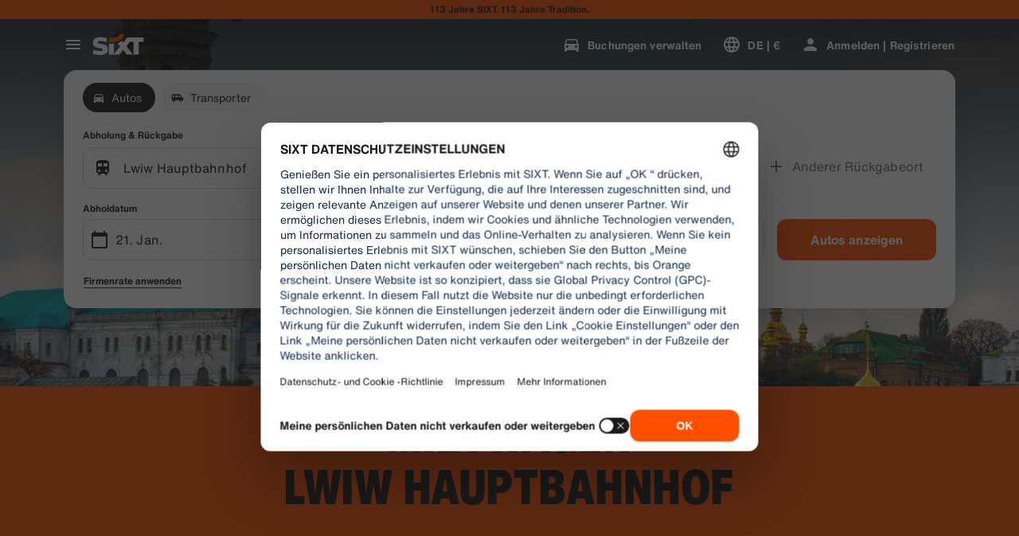

--- FILE ---
content_type: application/javascript
request_url: https://www.sixt.de/webapp/rent-search/intl-rentSearch-de-DE.2995492de8ae8287.js
body_size: 2559
content:
"use strict";(self.webpackChunk_sixt_web_rent_search=self.webpackChunk_sixt_web_rent_search||[]).push([["76983"],{80173:function(e,t,i){function n(e,t,i){return t in e?Object.defineProperty(e,t,{value:i,enumerable:!0,configurable:!0,writable:!0}):e[t]=i,e}i.r(t),i.d(t,{TranslationRentSearchDEDE:()=>r});class r{getAvailableDates(e){return"".concat(e,"-Angebotszeitr\xe4ume")}getAvailableLocation(e){return"".concat(e,"-Angebotsstationen")}getCampaignDeal(e){return"".concat(e,"-Angebot")}getDateCampaignInEligibilityInfo(e){return"F\xfcr unser ".concat(e," Angebot: W\xe4hlen Sie Tage mit einem gr\xfcnen Punkt. ")}getLocationCampaignInEligibilityInfo(e){return"W\xe4hlen Sie f\xfcr unser ".concat(e," Angebot eine Station mit einem gr\xfcnen Haken.")}getLocationDateCampaignInEligibilityInfo(e){return"Sie sind flexibel? Profitieren Sie von unserem ".concat(e," Angebot, indem Sie gr\xfcn markierte Stationen und Tage ausw\xe4hlen.")}getLocationInfoContentLine2(e){return"Nachdem Sie Abhol- und R\xfcckgabedatum ausgew\xe4hlt haben, werden alle Standorte in ".concat(e," auf einer Karte angezeigt.")}getLocationSublineText(e){return"Alle ".concat(e," Standorte auf der Karte anzeigen")}constructor(){n(this,"Age","Alter"),n(this,"AirportStations","Flugh\xe4fen"),n(this,"BranchOpeningTimesHeading","Betriebszeiten"),n(this,"BranchRecommendationTitle","Beliebte Stationen"),n(this,"CampaignClaimDiscount","Angebote suchen"),n(this,"Cars","Autos"),n(this,"CityAreaLabel","St\xe4dte oder Regionen"),n(this,"Clear","L\xf6schen"),n(this,"Closed","Geschlossen"),n(this,"ClosedAtPickup","Diese Station ist zu Ihrer Abholzeit geschlossen."),n(this,"ClosedAtReturn","Diese Station ist zu Ihrer R\xfcckgabezeit geschlossen."),n(this,"Continue","Weiter"),n(this,"ContinueButtonText","Weiter"),n(this,"DateCampaignInEligibilityHintTitle","Geld sparen? Datum \xe4ndern!"),n(this,"DefaultErrorModalContent","Wir hatten technische Schwierigkeiten. W\xe4hrend wir das Problem beheben, k\xf6nnen Sie trotzdem mit Ihrer Buchung fortfahren oder die Seite aktualisieren und es erneut versuchen, wenn Sie nicht fortfahren k\xf6nnen."),n(this,"DefaultErrorModalTitle","Tut uns leid"),n(this,"DelColDeliverAndCollectService","Zustell- und Abholservice"),n(this,"DelcolContentLabel","Egal ob nach Hause, ins Hotel oder ins B\xfcro, wir liefern Ihren Mietwagen an die von Ihnen gew\xfcnschte Adresse."),n(this,"DelcolSublineLabel","Mietwagen werden zu Ihrem B\xfcro, Hotel oder nach Hause geliefert."),n(this,"DifferentReturnLocation","Anderer R\xfcckgabeort"),n(this,"DifferentReturnLocationWithQuestionMark","Anderer R\xfcckgabeort?"),n(this,"DigitalBranchOpeningTimesHeading","Schl\xfcsselbox - \xd6ffnungszeiten"),n(this,"DowntownStationLabel","Stadt-Stationen"),n(this,"DriverAge","Ihr Alter"),n(this,"ErrorBranchSoldOut","Diese Station ist zum gew\xe4hlten Termin ausgebucht."),n(this,"ErrorChangeDate","Datum \xe4ndern"),n(this,"ErrorChangeTime","Zeit \xe4ndern"),n(this,"ErrorDropoffBranchClosed","An Ihrem R\xfcckreisedatum ist diese Station geschlossen."),n(this,"ErrorPickupBranchClosed","An Ihrem Abholtag ist diese Station geschlossen."),n(this,"Excuse","Tut uns Leid!"),n(this,"FromDateTime","Abholung"),n(this,"HelpAndContact","Hilfe und Kontakt"),n(this,"IbeSearchReturnAtPickup","R\xfcckgabe an Abholstation"),n(this,"KeyboxPickupBranchHintHeading","Keybox-Abholung"),n(this,"KeyboxPickupDigitalBranchHintHeading","Self-Service Station"),n(this,"KeyboxPickupLabel","24h Abholung verf\xfcgbar"),n(this,"KeyboxPickupTimeslot","Keybox-Abholung"),n(this,"LastSearchesLabel","Verlauf"),n(this,"LocationCampaignInEligibilityHintTitle","Geld sparen? Station \xe4ndern!"),n(this,"LocationDateCampaignInEligibilityHintTitle","Wenig \xe4ndern, viel sparen"),n(this,"LocationInfoContentLine1","An diesem Ort stehen Ihnen mehrere Standorte zur Verf\xfcgung."),n(this,"LocationInfoStaticContentLine","Nachdem Sie Abhol- und R\xfcckgabedatum ausgew\xe4hlt haben, werden alle Standorte auf der Karte angezeigt."),n(this,"LocationSublineStaticText","Nahe Stationen auf Karte ansehen"),n(this,"Locations","Orte"),n(this,"ModifiedStationDateTimeMessage","Datum/Uhrzeit wurden zur\xfcckgesetzt. Bitte w\xe4hlen Sie neue Anmietdaten aus."),n(this,"NearMyLocation","In meiner N\xe4he"),n(this,"NoDatesSelectedText","Keine Daten ausgew\xe4hlt"),n(this,"NoSuggestionsFound","Keine Ergebnisse gefunden."),n(this,"NoSuggestionsFoundSubtitle","Wir haben keinen Ort mit diesem Namen gefunden. Versuchen Sie es erneut, indem Sie einen anderen Ort oder eine andere Adresse eingeben."),n(this,"NotServiceableDescription","SIXT ist hier leider noch nicht verf\xfcgbar."),n(this,"NotServiceableTryDifferentSelection","Versuchen Sie es mit einer anderen Adresse, einer Stadt oder einem Flughafen."),n(this,"OnRequest","Auf Anfrage"),n(this,"OpeningHoursFr","Fr"),n(this,"OpeningHoursHolidays","Feiertag"),n(this,"OpeningHoursMo","Mo"),n(this,"OpeningHoursSa","Sa"),n(this,"OpeningHoursSu","So"),n(this,"OpeningHoursTh","Do"),n(this,"OpeningHoursTu","Di"),n(this,"OpeningHoursViewOpeningHours","\xd6ffnungszeiten"),n(this,"OpeningHoursWe","Mi"),n(this,"OtherStations","Andere"),n(this,"PickUp","Abholung"),n(this,"PickUpAndReturn","Abholung & R\xfcckgabe"),n(this,"Pickup24h","24h Abholung"),n(this,"PromoBannerIbeLorText","Weniger Risiko, mehr Spa\xdf und nur online! F\xfcr Mietvertr\xe4ge l\xe4nger als 4 Tage sparen Sie bis zu 10% zus\xe4tzlich auf bereits rabattierte Schutzpakete."),n(this,"PromoBannerIbeText","Weniger Risiko, mehr Spa\xdf und nur online! Sichern Sie sich spezielle Rabatte f\xfcr unsere Schutzpakete."),n(this,"RequestInfo","Diese Zeit liegt au\xdferhalb der \xd6ffnungszeiten der Filiale. Die Buchung wird von der Filiale best\xe4tigt, abh\xe4ngig von der M\xf6glichkeit, ein Fahrzeug anzubieten."),n(this,"Return","R\xfcckgabe"),n(this,"Return24h","24h R\xfcckgabe"),n(this,"ReturnLocation","R\xfcckgabestation"),n(this,"SearchEngineShowStations","Stationen anzeigen"),n(this,"SearchErrorBranchClosed","Station ist geschlossen"),n(this,"SearchErrorDateTooFar","Das Datum liegt zu weit in der Zukunft"),n(this,"SearchErrorDismiss","Schlie\xdfen"),n(this,"SearchPlaceholderInOverlay","Flughafen, Stadt, Postleitzahl oder Adresse"),n(this,"SearchResultPickupHeader","Abholort"),n(this,"SeeOffers","Angebote anzeigen"),n(this,"SeeOptionsNearMe","Stationen in Ihrer N\xe4he finden"),n(this,"SeeOptionsNearMeInformation","Um Stationen in Ihrer N\xe4he zu finden, m\xfcssen Sie im Browser den Zugriff auf Ihren aktuellen Standort erlauben. Bitte aktualisieren Sie die Seite oder \xfcberpr\xfcfen Sie Ihre Browsereinstellungen."),n(this,"SelectPickup","Abholort ausw\xe4hlen"),n(this,"SelectPickupTime","Abholzeit ausw\xe4hlen"),n(this,"SelectReturnTime","R\xfcckgabezeitpunkt ausw\xe4hlen"),n(this,"SelectStation","Station ausw\xe4hlen"),n(this,"SelectYourDates","Daten ausw\xe4hlen"),n(this,"ShowCars","Autos anzeigen"),n(this,"ShowLess","Weniger anzeigen"),n(this,"ShowMore","Mehr anzeigen"),n(this,"ShowTrucks","Angebote anzeigen"),n(this,"StationDetails","Weitere Informationen"),n(this,"StationPickupAddress","Als Abholung ausw\xe4hlen"),n(this,"StationReturnAddress","Als R\xfcckgabe ausw\xe4hlen"),n(this,"Stations","Stationen"),n(this,"Stationsdetails","Sendedetails"),n(this,"TimeListEarlyMorning","Fr\xfchmorgens"),n(this,"TimeListEvening","Abend"),n(this,"TimeListMorning","Morgen"),n(this,"TimeListMorningAfternoon","Vormittag - Nachmittag"),n(this,"TimeListOpeningTimes","\xd6ffnungszeiten"),n(this,"ToDateTime","R\xfcckgabe"),n(this,"TrainStationLabel","Bahnhof-Standorte"),n(this,"TripDates","Reisedaten"),n(this,"Trucks","Transporter"),n(this,"VirtualProfileCardAddCorporate","Firmenrate anwenden"),n(this,"VirtualProfileCardAppliedCorporate","Firmenrate:"),n(this,"Yes","Ja"),n(this,"YourRentalDetail","Ihre Mietdetails")}}}}]);
//# sourceMappingURL=intl-rentSearch-de-DE.2995492de8ae8287.js.map

--- FILE ---
content_type: application/javascript
request_url: https://www.sixt.de/webapp/chatbot/intl-chatbot-de-DE.2809284ae3b22344.js
body_size: 376
content:
"use strict";(self.webpackChunk_sixt_web_chatbot=self.webpackChunk_sixt_web_chatbot||[]).push([["96307"],{12717:function(t,e,n){function r(t,e,n){return e in t?Object.defineProperty(t,e,{value:n,enumerable:!0,configurable:!0,writable:!0}):t[e]=n,t}n.r(e),n.d(e,{TranslationChatbotDEDE:()=>a});class a{constructor(){r(this,"SmartBannerClose","Close"),r(this,"SmartBannerCta","Zur App"),r(this,"SmartBannerSubtitle","Noch schneller, noch einfacher."),r(this,"SmartBannerTitle","SIXT App")}}}}]);
//# sourceMappingURL=intl-chatbot-de-DE.2809284ae3b22344.js.map

--- FILE ---
content_type: application/javascript
request_url: https://www.sixt.de/webapp/customer-settings/intl-customerSettings-de-DE.133c53b0b44c8cfb.js
body_size: 5835
content:
"use strict";(self.webpackChunk_sixt_web_customer_settings=self.webpackChunk_sixt_web_customer_settings||[]).push([["81747"],{41856:function(e,n,t){function i(e,n,t){return n in e?Object.defineProperty(e,n,{value:t,enumerable:!0,configurable:!0,writable:!0}):e[n]=t,e}t.r(n),t.d(n,{TranslationCustomerSettingsDEDE:()=>r});class r{getCongratulationFormProfileId(e){return"Ihre Profilnummer: ".concat(e)}getCongratulationFormProfileStatus(e){return"ihr Profilstatus: SIXT ".concat(e)}getCountDownTextCs(e){return"Code nicht erhalten? Sehen Sie bitte in Ihrem Spam-Ordner nach oder fordern Sie in ".concat(e," Min. einen neuen Code an.")}getCs_check_email_description(e){return"Wir haben einen Link zum Zur\xfccksetzen des Passworts an ".concat(e," gesendet.")}getHiName(e){return"Hallo ".concat(e)}getImprintLink(e){return"[Impressum](".concat(e," )")}getLccLocalePromptRedirect(e){return"".concat(e)}getLoyalty_points(e){return"".concat(e," Punkte")}getLoyalty_terms_text(e,n){return"Ich stimme den [Allgemeinen Gesch\xe4ftsbedingungen](".concat(e,") und der [Mitgliedschaftsvereinbarung](").concat(n,") von SIXT ONE zu.")}getOtpBlockedSubtitleNoPasswordCs(e){return"Nach ".concat(e," Minuten k\xf6nnen Sie sich mit einem einmaligen Login-Code erneut anmelden.")}getOtpFormSubtitleCs(e){return"Geben Sie den an ".concat(e," gesendeten Code ein.")}getOtpSublineSms(e,n){return"Log in with the code sent to ".concat(e," & your mobile number ").concat(n)}getOtp_incorrect_code_error_msg(e){return"Falscher Code. Geben Sie den richtigen Code ein oder fordern Sie in ".concat(e," Min. einen neuen Code an.")}getOtp_locked_subtitle(e){return"Der Schutz Ihrer pers\xf6nlichen Daten ist uns sehr wichtig. Sie k\xf6nnen sich in ".concat(e," Minuten erneut anmelden.")}getPasswordFormSubtitle(e){return"Verwenden Sie das Passwort f\xfcr Ihr SIXT-Konto, mit dem ".concat(e," registriert ist.")}getPaste_value_from_clipboard_btn_text(e){return'"'.concat(e,'" aus der Zwischenablage einf\xfcgen')}getSeeOurPrivacyPolicyLink(e){return"Siehe unsere [Datenschutzhinweise](".concat(e," ).")}getSeeOurTermsAndPrivacyPolicy(e,n){return"Siehe unsere [Allgemeinen Gesch\xe4ftsbedingungen](".concat(e,") und [Datenschutzhinweise](").concat(n,")")}getVerifyEmailSubTitle(e){return"Wir haben den Code an ".concat(e," gesendet")}getZenAuthOtpSubline(e){return"Loggen Sie sich mit\xa0Code ein, den wir an ".concat(e," geschickt haben.")}constructor(){i(this,"AddBookingProfile","Profil hinzuf\xfcgen"),i(this,"AreYouSure","Sind Sie sicher?"),i(this,"B2BRegistrationEmailPlaceholder","Ihre E-Mail-Adresse"),i(this,"B2b_book_selected_profile_cta","Buchen mit ausgew\xe4hltem Profil"),i(this,"B2b_business_category","Gesch\xe4ftlich"),i(this,"B2b_personal_category","Pers\xf6nlich"),i(this,"B2b_select_profile_subtitle","W\xe4hlen Sie f\xfcr Ihre n\xe4chste Anmietung eines Ihrer bestehenden Profile aus oder erstellen Sie ein neues SIXT Unternehmensprofil."),i(this,"B2b_select_profile_title","Willkommen zur\xfcck bei SIXT Business"),i(this,"B2b_select_profile_without_creation_subtitle","W\xe4hlen Sie eines Ihrer Profile aus, um Ihre n\xe4chste Anmietung zu buchen."),i(this,"BaseLogIn","Einloggen"),i(this,"Bookings","Buchungen"),i(this,"BusinessHubTab","Business Hub"),i(this,"BusinessProfileDesktopContent","Melden Sie sich bei einem bestehenden Profil an oder erstellen Sie ein neues SIXT-Firmenprofil. Zu den Vorteilen z\xe4hlen spezielle Tarife f\xfcr Ihr Unternehmen sowie der Zugriff auf SIXT rent, share und ride, alles innerhalb der SIXT App."),i(this,"BusinessProfileMobileContent","Melden Sie sich mit einem bestehenden Profil an oder erstellen Sie ein neues Unternehmensprofil."),i(this,"ChooseProfile","Profil ausw\xe4hlen"),i(this,"CodeExpiredMessageCs","Ihr Code ist abgelaufen."),i(this,"CodeInputLabelCs","Ihr 6-stelliger Code"),i(this,"CongratulationFormCongratulationDescription","Sie k\xf6nnen in der App fortfahren. Dies ist jedoch f\xfcr die Anmietung nicht zwingend erforderlich."),i(this,"CongratulationFormCongratulationHeadline","Ihr Gesch\xe4ftsprofil wurde erfolgreich aktiviert!"),i(this,"CongratulationFormDigitalCardText","Bitte stellen Sie sicher, dass Sie Ihre Gesch\xe4ftsprofilnummer f\xfcr alle Mietbuchungen bei SIXT auf der SIXT Website und anderen Buchungskan\xe4len verwenden."),i(this,"CongratulationFormDownloadApp","App herunterladen"),i(this,"CongratulationFormWebsiteAppText","Laden Sie die SIXT app herunter, melden Sie sich mit Ihrer E-Mail-Adresse an und entdecken Sie SIXT rent, SIXT ride und SIXT share."),i(this,"Continue","Weiter"),i(this,"ContinueProfileButton","Mit ausgew\xe4hltem Profil fortfahren"),i(this,"Country_selector_other_label","Andere L\xe4nder"),i(this,"Country_selector_suggested_label","Empfohlen"),i(this,"CreateAccountCta","Benutzerkonto erstellen"),i(this,"CreateAccountSubtitle","Ein Konto bietet Ihnen mehr Komfort bei all Ihren Buchungen."),i(this,"CreateAccountTitle","Vervollst\xe4ndigen Sie Ihr Konto"),i(this,"Cs_check_email_cta","E-Mail erneut senden"),i(this,"Cs_check_email_heading","\xdcberpr\xfcfen Sie Ihre E-Mails"),i(this,"Cs_login_form_subline","Noch einfacher buchen. Clever Reisen."),i(this,"Cs_loyalty_menu_tile_enrolled","SIXT ONE"),i(this,"Cs_loyalty_menu_tile_not_enrolled","SIXT ONE"),i(this,"CurrencyTab","W\xe4hrung"),i(this,"FieldCannotBeEmptyError","Pflichtfeld darf nicht leer sein."),i(this,"FirstNamePlaceholder","Ihr Vorname"),i(this,"FirstNameValidationError","Vorname fehlt"),i(this,"ForgotPasswordCta","Passwort vergessen"),i(this,"FormActionFinish","Account fertigstellen"),i(this,"FormSignUpFirstName","Vorname"),i(this,"FormSignUpHeadline","Willkommen an Bord"),i(this,"FormSignUpInvalidFirstName","Wie hei\xdfen Sie?"),i(this,"FormSignUpInvalidLastName","Bitte geben Sie Ihren Nachnamen ein"),i(this,"FormSignUpLastName","Nachname"),i(this,"FormSignUpSubHeadline","Sch\xf6n Sie kennenzulernen."),i(this,"GetResetLink","Link zum Zur\xfccksetzen senden"),i(this,"GlobalErrorUnhandled","Bei Ihrem Login ist etwas schief gegangen. Versuchen Sie es erneut."),i(this,"IncorrectPasswordError","Dieses Passwort ist falsch, bitte versuchen Sie es erneut."),i(this,"InputAccountNumber","Firmenkundennummer (KDNR)"),i(this,"InputEmail","E-Mail"),i(this,"InputPassword","Passwort"),i(this,"InputRateKey","Ratenschl\xfcssel"),i(this,"LanguageAndCountryTab","Sprachen & Regionen"),i(this,"Language_switcher_subtitle_most_popular","Am beliebtesten"),i(this,"Language_switcher_subtitle_other_languages","Weitere Sprachen"),i(this,"LastNamePlaceholder","Ihr Nachname"),i(this,"LastNameValidationError","Nachname fehlt"),i(this,"LccLanguagePromptClose","Schlie\xdfen"),i(this,"LccLocalePromptDismiss","Verwerfen"),i(this,"LccLocalePromptLccOpen","Andere Sprache"),i(this,"LccLocalePromptStatement","Offenbar verwenden Sie in Ihrem Browser eine andere Sprache. M\xf6chten Sie zu dieser Sprache wechseln?"),i(this,"LccSwitcherChangeCurrency","W\xe4hrung \xe4ndern"),i(this,"LccSwitcherChangeLanguageOrCurrency","Sprache oder W\xe4hrung \xe4ndern"),i(this,"LogInOrCreateAccount","Einloggen oder Konto erstellen"),i(this,"LogInOrCreateAccountSubtitle","Reibungslos reservieren und Buchungen leicht verwalten – melden Sie sich an oder erstellen Sie Ihr Konto in wenigen Klicks."),i(this,"LoginButtonBookingProfile","Buchungsprofil"),i(this,"LoginButtonProfile","Anmelden | Registrieren"),i(this,"LoginCta","Anmelden"),i(this,"LoginFormContinueWithApple","Weiter mit Apple"),i(this,"LoginFormContinueWithGoogle","Weiter mit Google"),i(this,"LoginFormGoogleCookiesDisabledError","Um sich \xfcber Google anzumelden, aktivieren Sie Cookies in den Datenschutz und Sicherheitseinstellungen Ihres Browsers."),i(this,"LoginFormSSOError","Leider konnten wir Sie nicht weiterleiten. Bitte loggen Sie sich mit Ihrer E-mail ein."),i(this,"Login_cta","Einloggen"),i(this,"Login_dont_have_account_label","Sie haben noch kein Konto?"),i(this,"Logout","Abmelden"),i(this,"Loyalty_benefit_item1","Mit Mietpunkten buchen"),i(this,"Loyalty_benefit_item2","Kostenloser zus\xe4tzlicher Fahrer"),i(this,"Loyalty_benefit_item3","Kostenloses Upgrade"),i(this,"Loyalty_benefit_item4","Schnellere Kasse"),i(this,"Loyalty_enrolled_pending_message","Sie haben sich erfolgreich angemeldet! Ihre Vorteile werden in K\xfcrze in Ihrem Konto sichtbar."),i(this,"Loyalty_enrolled_success_message","Welcome to SIXT ONE! Book now and start earning points."),i(this,"Loyalty_enrollment_lss_b2c_main_cta","Buchen und Punkte sammeln"),i(this,"Loyalty_enrollment_lss_b2c_page_subtitle","Sammeln Sie mit Ihrer n\xe4chsten Buchung Punkte. Ihre Vorteile finden Sie jederzeit in Ihrem Konto im Bereich SIXT ONE."),i(this,"Loyalty_enrollment_lss_b2c_page_title","Willkommen in unserem Bonusprogramm!"),i(this,"Loyalty_enrollment_lss_cto_page_subtitle","View your benefits in the SIXT ONE section of your account."),i(this,"Loyalty_enrollment_lss_cto_page_title","Welcome to our rewards program!"),i(this,"Loyalty_enrollment_lss_cto_secondary_cta","View benefits"),i(this,"Loyalty_enrollment_lss_status_match_page_subtitle","You're now a member of our rewards program SIXT ONE. Start booking with your new benefits."),i(this,"Loyalty_enrollment_lss_status_match_page_title","We matched your status!"),i(this,"Loyalty_join_benefit_item1","Sammeln Sie Punkte f\xfcr Ihre Mieten"),i(this,"Loyalty_join_benefit_item2","Einfach Punkte einl\xf6sen und sparen"),i(this,"Loyalty_join_benefit_item3","Status freischalten und noch mehr Vorteile genie\xdfen"),i(this,"Loyalty_join_benefit_item4","SIXT App nutzen und Schalter umgehen"),i(this,"Loyalty_join_country_other","Alle weiteren L\xe4nder"),i(this,"Loyalty_join_country_popular","Vorgeschlagene L\xe4nder"),i(this,"Loyalty_join_cta","Jetzt SIXT ONE beitreten"),i(this,"Loyalty_join_cto_benefit_item1","L\xf6sen Sie Ihre gesammelten Punkte f\xfcr Rabatte bei privaten Buchungen ein"),i(this,"Loyalty_join_cto_benefit_item2","H\xf6here Statuslevel mit noch mehr Vorteilen freischalten"),i(this,"Loyalty_join_cto_benefit_item3","SIXT App nutzen und Schalter umgehen"),i(this,"Loyalty_join_cto_subtitle","Mit unserem Pr\xe4mienprogramm sammeln Sie bei gesch\xe4ftlichen und privaten Buchungen Punkte!"),i(this,"Loyalty_join_cto_title","F\xfcr unser Bonusprogramm anmelden"),i(this,"Loyalty_join_later_cta","Sp\xe4ter beitreten"),i(this,"Loyalty_join_subtitle","Wir haben ein neues Bonusprogramm mit attraktiven Vorteilen eingef\xfchrt:"),i(this,"Loyalty_join_title","F\xfcr unser Bonusprogramm anmelden"),i(this,"Loyalty_label","SIXT ONE"),i(this,"Loyalty_not_available_subtitle","Leider ist SIXT ONE in Ihrem Land noch nicht verf\xfcgbar. Wir werden Sie informieren, sobald Sie teilnehmen k\xf6nnen."),i(this,"Loyalty_not_available_title","SIXT ONE ist bald verf\xfcgbar"),i(this,"Loyalty_welcome_subtitle","Beginnen Sie mit jeder zuk\xfcnftigen Buchung Punkte zu verdienen und nutzen Sie Ihre Vorteile."),i(this,"Loyalty_welcome_title","Willkommen bei Orange"),i(this,"Loyalty_welcome_to_program_label","Sie sind jetzt Mitglied von SIXT ONE! Schlie\xdfen Sie eine Anmietung ab, um Punkte zu sammeln."),i(this,"Marketing_communication_consent_text","Ich erlaube SIXT Marketingkommunikationen zu senden."),i(this,"MciLoginFormEmailSubmitButton","Weiter mit E-Mail-Adresse"),i(this,"OfferListItemOr","oder"),i(this,"Ok","Okay"),i(this,"Or_login_with_label","oder melden Sie sich an mit"),i(this,"OtpBlockedNavBarTitleCs","Anzahl der Versuche \xfcberschritten"),i(this,"OtpBlockedSecondaryBtnCs","Zur\xfcck zur Startseite"),i(this,"OtpBlockedSubtitleCs","Sie k\xf6nnen sich sp\xe4ter mit einem Code anmelden oder jetzt mit dem Passwort f\xfcr Ihr Konto. Die Sicherheit Ihres Kontozugriffs hat f\xfcr uns allerh\xf6chste Priorit\xe4t."),i(this,"OtpBlockedTitleCs","Ihr Account ist vor\xfcbergehend gesperrt"),i(this,"OtpExpired","Best\xe4tigungscode ist abgelaufen. Code erneut senden und erneut versuchen."),i(this,"OtpFormTitleCs","\xdcberpr\xfcfen Sie Ihre E-Mails"),i(this,"OtpRetryLimitReached","Sie haben die maximale Anzahl an Versuchen erreicht. Bitte fordern Sie einen neuen Code an."),i(this,"Otp_resend_code_btn_text","Neuen Code anfordern"),i(this,"Otp_resend_subline","Dieser Code ist abgelaufen. Fordern Sie bitte einen neuen an, um fortzufahren."),i(this,"PasswordFormTitle","Ihr Passwort eingeben"),i(this,"PasswordPlaceholder","Ihr Passwort"),i(this,"PasswordValidationDigitsError","Mindestens 1 Ziffer"),i(this,"PasswordValidationError","Kennwortkriterien nicht erf\xfcllt"),i(this,"PasswordValidationErrorDigitsError","Mindestens eine Zahl"),i(this,"PasswordValidationErrorLowercaseError","Mindestens ein Kleinbuchstabe"),i(this,"PasswordValidationErrorMaxLength","Maximal 50 Zeichen"),i(this,"PasswordValidationErrorMinLength","Mindestens 8 Zeichen"),i(this,"PasswordValidationErrorSpecialCharError","Mindestens ein Sonderzeichen"),i(this,"PasswordValidationErrorUppercaseError","Mindestens ein Gro\xdfbuchstabe"),i(this,"PasswordValidationErrorWhitespaceError","Darf keine Leerzeichen am Anfang oder Ende enthalten."),i(this,"PasswordValidationLowercaseError","Mindestens 1 Kleinbuchstabe"),i(this,"PasswordValidationMinLengthError","Mindestens 8 Zeichen"),i(this,"PasswordValidationSpecialCharError","Mindestens 1 Sonderzeichen"),i(this,"PasswordValidationSuccess","Alle Passwortkriterien erf\xfcllt"),i(this,"PasswordValidationUppercaseError","Mindestens 1 Gro\xdfbuchstabe"),i(this,"PreCtoBenefit1","Sonderkonditionen bereitgestellt durch Ihr Unternehmen"),i(this,"PreCtoBenefit2","Innovative, digitale Mietservices"),i(this,"PreCtoBenefit3","Alle Mobilit\xe4tsl\xf6sungen in einer App: SIXT rent, share, ride"),i(this,"PreCtoButton","Neues Gesch\xe4ftsprofil erstellen"),i(this,"PreCtoSubtitle","Erstellen Sie ein neues SIXT-Gesch\xe4ftsprofil und profitieren Sie von folgenden Vorteilen:"),i(this,"PreCtoTitle","Ihr SIXT Business-Profil wartet auf Sie"),i(this,"RateKeyValidationErrorCompanyNotFound","Die von Ihnen gew\xe4hlte Firma ist kein Firmenkunde mehr. Bitte wenden Sie sich an den Kundenservice."),i(this,"RateKeyValidationErrorWrongRateKey","Falscher Ratenschl\xfcssel"),i(this,"RequestOtpCta","Best\xe4tigungscode anfordern"),i(this,"RequiredField","Pflichtfeld"),i(this,"RequiredPasswordError","Bitte geben Sie Ihr Passwort ein."),i(this,"ResendCodeCs","Code erneut versenden"),i(this,"Retry","Erneut versuchen"),i(this,"SearchCurrencyLabel","W\xe4hrung suchen"),i(this,"SearchLanguageAndCountryLabel","Suche nach Sprache oder Region"),i(this,"SelectKdnrFormSelectCountry","Land ausw\xe4hlen"),i(this,"Signup_country_of_residence_label","Land des Wohnsitzes"),i(this,"Signup_otp_heading","Best\xe4tigen Sie Ihre Identit\xe4t"),i(this,"Signup_success_snackbar","Ihr Konto wurde erstellt!"),i(this,"Skip","\xdcberspringen"),i(this,"SkipForNow","Jetzt \xfcberspringen"),i(this,"SomethingWentWrongPleaseTryAgain","Leider ging etwas schief. Bitte versuchen Sie es erneut."),i(this,"SubscriptionsTitle","Abos"),i(this,"SuggestedTitle","Empfohlen"),i(this,"SupportOr","oder"),i(this,"TryLaterCs","Schlie\xdfen"),i(this,"UseLoginCodeCta","Stattdessen Login-Code verwenden"),i(this,"UsePasswordOptionCs","Stattdessen Passwort verwenden"),i(this,"UserDetailsHelpLink","Hilfe"),i(this,"UserDetailsManageBookings","Buchungen verwalten"),i(this,"UserDetailsProfiles","Profile"),i(this,"UserDetailsRideHistory","Bisherige Fahrten & Belege"),i(this,"UserDetailsSelectProfile","Buchungsprofil w\xe4hlen"),i(this,"UserSectionPersonalDetails","Pers\xf6nliche Daten"),i(this,"ValidateEmail","Ihre E-Mail Adresse sollte so aussehen beispiel@beispiel.com"),i(this,"ValidatePositiveNumber","Bitte geben Sie nur Zahlen ein"),i(this,"Verify","\xdcberpr\xfcfen"),i(this,"VerifyEmailSkipSubline","Bitte beachten Sie, dass es wichtig ist, Ihre E-Mail ID f\xfcr eine scheinbar unbekannte Erfahrung zu verifizieren."),i(this,"VerifyEmailTitle","Verifizieren Sie ihre E-Mail-Adresse"),i(this,"VerifyNow","Jetzt \xfcberpr\xfcfen"),i(this,"View_details_cta","Details ansehen"),i(this,"View_profile_details_cta","Profildetails anzeigen"),i(this,"WrongOtpErrorCs","Falscher Code. Erneut versuchen oder neuen Code anfordern."),i(this,"WrongVerificationCode","Falscher Best\xe4tigungscode"),i(this,"ZenAuthBackToLoginLink","Zur\xfcck zum Login"),i(this,"ZenAuthCorporateRateButton","Firmenrate anwenden"),i(this,"ZenAuthCorporateRateHeadline","Firmenrate verwenden"),i(this,"ZenAuthCorporateSignup","Noch keine Firmenrate? Registrieren Sie Ihre Firma jetzt"),i(this,"ZenAuthEmailHeadline","Einloggen oder registrieren"),i(this,"ZenAuthEmailTooltip","Sie k\xf6nnen sich mit Ihrer E-Mail, Ihrem Benutzernamen oder Ihrer SIXT Kartennummer einloggen."),i(this,"ZenAuthForgotPassworHeadline","Passwort vergessen"),i(this,"ZenAuthForgotPasswordDescription","Bitte geben Sie Ihre E-Mail, Ihren Benutzernamen oder Ihre SIXT Kartennummer ein, damit wir Ihnen den Link zum Zur\xfccksetzen des Passworts schicken k\xf6nnen."),i(this,"ZenAuthInvalidOtp","Falscher Code. Pr\xfcfen Sie Ihre E-Mail und versuchen Sie es erneut."),i(this,"ZenAuthOtpExpiresIn","bis der Code abl\xe4uft"),i(this,"ZenAuthOtpHeadline","Code eingeben"),i(this,"ZenAuthOtpHeadlineBlockedUser","Code wurde zu oft falsch eingegeben"),i(this,"ZenAuthOtpHeadlineExpired","Code ist abgelaufen"),i(this,"ZenAuthOtpHeadlineLimitReached","Code zu oft falsch eingegeben"),i(this,"ZenAuthOtpReceiveNewCode","Neuen Code anfordern"),i(this,"ZenAuthOtpResendCode","Neuen Code anfordern"),i(this,"ZenAuthOtpSublineBlockedUser","In einer Stunde k\xf6nnen Sie einen neuen Code anfordern. Um sich jetzt einzuloggen, geben Sie bitte Ihr Passwort ein oder verwenden einen anderen Account."),i(this,"ZenAuthOtpSublineExpired","Ihr tempor\xe4rer Code ist abgelaufen"),i(this,"ZenAuthOtpSublineLimitReached","Fordern Sie einen neuen Code an und versuchen Sie es erneut."),i(this,"ZenAuthOtpTryAnotherEmail","Andere Email verwenden"),i(this,"ZenAuthPasswordError","\xdcberpr\xfcfen Sie Ihr Passwort und versuchen es erneut"),i(this,"ZenAuthPasswordForgot","Ich habe mein Passwort vergessen"),i(this,"ZenAuthPasswordHeadline","Willkommen zur\xfcck"),i(this,"ZenAuthPasswordLogin","Passwort verwenden"),i(this,"ZenAuthPrivacyLink","Datenschutzhinweise"),i(this,"ZenAuthRateKeyHeadline","Ratenschl\xfcssel eingeben"),i(this,"ZenAuthRemoveCorporateRateButton","Firmenrate entfernen"),i(this,"ZenAuthRemoveCorporateRateHeadline","Sie k\xf6nnen sich nicht einloggen w\xe4hrend sie eine Firmenrate verwenden"),i(this,"ZenAuthRemoveCorporateRateSubline","Sie k\xf6nnen Ihre Firmenrate nur bei Buchungen als Gast nutzen. Um sich einzuloggen, entfernen Sie bitte Ihre Firmenrate."),i(this,"ZenAuthResetLinkSentDescription","Wir haben Ihnen einen Link zum Zur\xfccksetzen Ihres Passworts an Ihre E-Mail geschickt. Pr\xfcfen Sie auch Ihren Spamordner."),i(this,"ZenAuthResetLinkSentHeadline","Passwortlink gesendet"),i(this,"ZenAuthSignupForCorporate","Sie sind noch kein Firmenkunde? Hier anmelden!"),i(this,"ZenAuthTermsLink","AGB")}}}}]);
//# sourceMappingURL=intl-customerSettings-de-DE.133c53b0b44c8cfb.js.map

--- FILE ---
content_type: application/javascript
request_url: https://www.sixt.de/webapp/customer-settings/99152.e739ecaf001061e3.js
body_size: 4766
content:
"use strict";(self.webpackChunk_sixt_web_customer_settings=self.webpackChunk_sixt_web_customer_settings||[]).push([["99152"],{76102:function(e,t,a){a.d(t,{SixtApiV1B2BDataManager:()=>l}),a(68869),a(75073);var r=a(44781),s=a(86576),n=a(7941);let i=e=>{e.push({parameterName:"Content-Type",parameterValue:"application/json",parameterType:r.a.Header})};var o=a(12487);function d(e,t,a){return t in e?Object.defineProperty(e,t,{value:a,enumerable:!0,configurable:!0,writable:!0}):e[t]=a,e}class l extends n.V{static async Initialize(e,t,a,r){return new l(e,t,a,r)}async getIsTravelArranger(e){let t=[this.getSelectedProfileIdParam(e.selectedProfileId)];return await this.requestSingle(l.EndpointGetIsTravelArranger,t)}async getTravelArrangersProfile(e){let t=[{parameterName:"profileId",parameterValue:e.profileId,parameterType:r.a.Url}];return await this.requestSingle(l.EndpointGetTravelArrangersProfile,t)}async addTravelArrangersProfile(e){let{profileId:t,...a}=e,s=[{parameterName:"profileId",parameterValue:t,parameterType:r.a.Url}];i(s);let n=JSON.stringify(a);return await this.requestSingle(l.EndpointAddTravelArrangersProfile,s,n)}async deleteTravelArrangersProfile(e){let t=[{parameterName:"profileId",parameterValue:e.profileId,parameterType:r.a.Url}];return e.travelArrangerProfileId&&t.push({parameterName:"travelArrangerProfileId",parameterValue:e.travelArrangerProfileId,parameterType:r.a.Url}),await this.requestSingle(l.EndpointDeleteTravelArrangersProfile,t)}async searchTravelArrangersProfile(e){let t=[{parameterName:"companyNumber",parameterValue:e.companyNumber,parameterType:r.a.Url},{parameterName:"q",parameterValue:e.q,parameterType:r.a.Url}];return await this.requestSingle(l.EndpointSearchTravelArrangersProfile,t)}async getProfiles(e){var t,a,s,n,i;let o=[this.getSelectedProfileIdParam(e.selectedProfileId),{parameterName:"q",parameterValue:null!==(s=e.q)&&void 0!==s?s:"",parameterType:r.a.Url},{parameterName:"offset",parameterValue:null!==(n=null===(t=e.offset)||void 0===t?void 0:t.toString())&&void 0!==n?n:"",parameterType:r.a.Url},{parameterName:"size",parameterValue:null!==(i=null===(a=e.size)||void 0===a?void 0:a.toString())&&void 0!==i?i:"",parameterType:r.a.Url}];return await this.requestSingle(l.EndpointGetProfiles,o)}async getTravelArrangerReservationData(e){var t;let a=[this.getSelectedProfileIdParam(e.selectedProfileId),{parameterName:"bookingProfileId",parameterValue:e.bookingProfileId,parameterType:r.a.Url},{parameterName:"pickupDate",parameterValue:null!==(t=null==e?void 0:e.pickupDate)&&void 0!==t?t:"",parameterType:r.a.Url},{parameterName:"paymentMerchant",parameterValue:"RAC_1_ECOM",parameterType:r.a.Url}];return await this.requestSingle(l.EndpointGetTravelArrangerReservationData,a)}async getIsTravelManager(e){let t=[this.getSelectedProfileIdParam(e.selectedProfileId)];return await this.requestSingle(l.EndpointGetIsTravelManager,t)}async getBusinessHubCardsList(e){let t=[this.getSelectedProfileIdParam(e.selectedProfileId)];return await this.requestSingle(l.EndpointGetBusinessHubCards,t)}async queryBusinessViewRegistrationFilters(e){let t=[this.getSelectedProfileIdParam(e.selectedProfileId)];return await this.requestSingle(l.EndpointGetCorporateCustomers,t)}async queryBusinessHubRegisteredProfiles(e){let{selectedProfileId:t,...a}=e,r=[this.getSelectedProfileIdParam(t)],s=JSON.stringify(a);return await this.requestSingle(l.EndpointSearchRegisteredProfiles,r,s)}async getBusinessHubKdnrFlatList(e){let t=[this.getSelectedProfileIdParam(e.selectedProfileId)];return await this.requestSingle(l.EndpointGetCorporateCustomerFlatList,t)}async getBusinessHubCorporateInvitations(e){let t=[this.getSelectedProfileIdParam(e.selectedProfileId),{parameterName:"size",parameterValue:e.size.toString(),parameterType:r.a.Url},{parameterName:"offset",parameterValue:e.offset.toString(),parameterType:r.a.Url},{parameterName:"filter.status_code",parameterValue:e["filter.status_code"],parameterType:r.a.Url}];return await this.requestSingle(l.EndpointCorporateInvitations,t)}async sendBusinessHubInvite(e){let{selectedProfileId:t,...a}=e,r=[this.getSelectedProfileIdParam(t)],s=JSON.stringify(a);return await this.requestSingle(l.EndpointCreateNewInvite,r,s)}async sendBusinessHubInviteReminder(e){let{selectedProfileId:t,...a}=e,r=[this.getSelectedProfileIdParam(t)],s=JSON.stringify(a);return await this.requestSingle(l.EndpointSendInvitationReminder,r,s)}async sendBusinessHubCancellation(e){let{selectedProfileId:t,...a}=e,r=[this.getSelectedProfileIdParam(t)],s=JSON.stringify(a);return await this.requestSingle(l.EndpointSendInvitationCancellation,r,s)}async getInvitationTemplateUrl(e){let t=[this.getSelectedProfileIdParam(e.selectedProfileId)];return await this.requestSingle(l.EndpointInvitationTemplateUrl,t)}async getInvitationErrorListDownloadUrl(e){let{selectedProfileId:t,...a}=e,r=[this.getSelectedProfileIdParam(t)],s=JSON.stringify(a);return await this.requestSingle(l.EndpointInvitationErrorListUrl,r,s)}async blockProfileConnection(e){let{selectedProfileId:t,...a}=e,r=[this.getSelectedProfileIdParam(t)];i(r);let s=JSON.stringify(a);return await this.requestSingle(l.EndpointBlockProfileConnection,r,s)}async queryBusinessHubAccountsList(e){let{selectedProfileId:t,...a}=e,r=[this.getSelectedProfileIdParam(t)],s=JSON.stringify(a);return await this.requestSingle(l.EndpointCorporateCustomersAccountsList,r,s)}async queryBusinessHubAccountFilterEnums(e){let t=[this.getSelectedProfileIdParam(e.selectedProfileId)];return await this.requestSingle(l.EndpointAccountListFilterEnums,t)}async queryBusinessHubAccountAddressList(e){let t=[this.getSelectedProfileIdParam(e.selectedProfileId),{parameterName:"customerNumber",parameterValue:e.customerNumber,parameterType:r.a.Url}];return await this.requestSingle(l.EndpointAccountAddressList,t)}async getStateListForBusinessHubCountry(e){let t=[this.getSelectedProfileIdParam(e.selectedProfileId),{parameterName:"customerNumber",parameterValue:e.customerNumber,parameterType:r.a.Url},{parameterName:"countryCode",parameterValue:e.countryCode,parameterType:r.a.Url}];return await this.requestSingle(l.EndpointStateList,t)}async queryBusinessHubAccountAddressSuggestions(e){let{selectedProfileId:t,customerNumber:a,...s}=e,n="";for(let e in s)s.hasOwnProperty(e)&&s[e]&&(n+="&".concat(e,"=").concat(s[e]));let i=[this.getSelectedProfileIdParam(t),{parameterName:"customerNumber",parameterValue:a,parameterType:r.a.Url},{parameterName:"addressQuery",parameterValue:n,parameterType:r.a.Url}];return await this.requestSingle(l.EndpointAccountAddressSuggestion,i)}async updateBusinessHubAccountAddress(e){let{selectedProfileId:t,customerNumber:a,...s}=e,n=[this.getSelectedProfileIdParam(t),{parameterName:"customerNumber",parameterValue:a,parameterType:r.a.Url}],i=JSON.stringify(s);return await this.requestSingle(l.EndpointAddressUpdate,n,i)}async uploadBusinessHubBulkInvite(e){let t=[this.getSelectedProfileIdParam(e.selectedProfileId)];return await this.requestSingle(l.EndpointInvitationBulkUpload,t,e.file)}async getReservationHints(e){let t=[{parameterName:"profileId",parameterValue:e.selectedProfileId,parameterType:r.a.Url}];return await this.requestSingle(l.EndpointReservationHintTexts,t)}async getReservationData(e){let t=[{parameterName:"profileId",parameterValue:e.profileId,parameterType:r.a.Url},{parameterName:"pickupDate",parameterValue:e.pickupDate,parameterType:r.a.Url},{parameterName:"paymentMerchant",parameterValue:"RAC_1_ECOM",parameterType:r.a.Url}];return await this.requestSingle(l.EndpointReservationData,t)}async getReferenceFieldsValidation(e){let{selectedProfileId:t,...a}=e,s=[{parameterName:"profileId",parameterValue:t,parameterType:r.a.Url}],n=JSON.stringify(a);return await this.requestSingle(l.EndpointReferenceFieldsValidation,s,n)}async getBusinessHubReports(e){let{selectedProfileId:t,...a}=e,r=[this.getSelectedProfileIdParam(t)],s=JSON.stringify(a);return await this.requestSingle(l.EndpointGetBusinessHubReports,r,s)}async getCorporateAccountForReports(e){let t=[this.getSelectedProfileIdParam(e.selectedProfileId)];return await this.requestSingle(l.EndpointGetAllCorporateCustomers,t)}async getCorporateReportTypes(e){let t=[this.getSelectedProfileIdParam(e.selectedProfileId)];return await this.requestSingle(l.EndpointGetBusinessReportTypes,t)}async getExportBusinessReportUrl(e){let t=[this.getSelectedProfileIdParam(e.selectedProfileId),{parameterName:"reportNumber",parameterValue:e.reportNumber,parameterType:r.a.Url}];return await this.requestSingle(l.EndpointReportExportUrl,t)}async createNewCorporateReport(e){let{selectedProfileId:t,...a}=e,r=[this.getSelectedProfileIdParam(t)],s=JSON.stringify(a);return await this.requestSingle(l.EndpointCreateBusinessReport,r,s)}async getReportFrequency(e){let t=[this.getSelectedProfileIdParam(e.selectedProfileId)];return await this.requestSingle(l.EndpointGetBusinessReportFrequencyTypes,t)}async getBusinessHubRecurringReports(e){let t=[this.getSelectedProfileIdParam(e.selectedProfileId)];return await this.requestSingle(l.EndpointGetBusinessRecurringReport,t)}async createRecurringSettings(e){let{selectedProfileId:t,...a}=e,r=[this.getSelectedProfileIdParam(t)],s=JSON.stringify(a);return await this.requestSingle(l.EndpointCreateBusinessRecurringReport,r,s)}async updateRecurringSettings(e){let{selectedProfileId:t,...a}=e,r=[this.getSelectedProfileIdParam(t)],s=JSON.stringify(a);return await this.requestSingle(l.EndpointUpdateBusinessRecurringReport,r,s)}async deleteRecurringSettings(e){let{selectedProfileId:t,...a}=e,r=[this.getSelectedProfileIdParam(t)],s=JSON.stringify(a);return await this.requestSingle(l.EndpointDeleteBusinessRecurringReport,r,s)}async getBusinessSubscriptions(e){let{selectedProfileId:t,...a}=e,r=[this.getSelectedProfileIdParam(t)],s=JSON.stringify(a);return await this.requestSingle(l.EndpointGetBusinessSubscriptions,r,s)}async getBusinessSubscriptionFilters(e){let t=[this.getSelectedProfileIdParam(e.selectedProfileId)];return await this.requestSingle(l.EndpointGetBusinessSubscriptionFilters,t)}async getSavedDeliveryAddresses(e){let t=[];return e.profileId&&t.push({parameterName:"profileId",parameterValue:e.profileId,parameterType:r.a.Url}),await this.requestSingle(l.EndpointGetDeliveryCollectionSavedAddresses,t)}async getBusinessSubscriptionDetails(e){let t=[this.getSelectedProfileIdParam(e.selectedProfileId),{parameterName:"subscriptionId",parameterValue:e.subscriptionId,parameterType:r.a.Url}];return await this.requestSingle(l.EndpointGetBusinessSubscriptionDetails,t)}async getBusinessSubscriptionHistory(e){let t=[this.getSelectedProfileIdParam(e.selectedProfileId),{parameterName:"subscriptionId",parameterValue:e.subscriptionId,parameterType:r.a.Url}];return await this.requestSingle(l.EndpointGetBusinessSubscriptionHistory,t)}async getIsCorporateCustomer(e){let{customerNumber:t}=e,a=[{parameterName:"customerNumber",parameterValue:t,parameterType:r.a.Url}];return await this.requestSingle(l.EndpointIsCorporateCustomer,a)}async getB2bNba(){return await this.requestSingle(l.EndpointGetB2bNba)}async validateB2bRegistrationToken(e){let t=[{parameterName:"Content-Type",parameterValue:"application/json",parameterType:r.a.Header}],a=JSON.stringify(e);return await this.requestSingle(l.EndpointValidateRegistrationToken,t,a)}getSelectedProfileIdParam(e){return{parameterName:"selectedProfileId",parameterValue:e,parameterType:r.a.Url}}constructor(e,t,a=null,r){super(e.endpoint,t,a,r)}}d(l,"CommonEndpointValue",{expiryInSeconds:0,supportAuthentication:!0,requireAuthentication:!0}),d(l,"EndpointGetIsTravelArranger",{...l.CommonEndpointValue,httpMethod:s.w.Get,path:"/v1/b2b-data-manager/reservation/istravelarranger?selectedProfileId={selectedProfileId}",validateResponseItem:o.d5,responseSchemaHash:o.I7}),d(l,"EndpointGetProfiles",{...l.CommonEndpointValue,httpMethod:s.w.Get,path:"/v1/b2b-data-manager/reservation/profiles?selectedProfileId={selectedProfileId}",validateResponseItem:o.eW,responseSchemaHash:o.e5}),d(l,"EndpointGetIsTravelManager",{...l.CommonEndpointValue,httpMethod:s.w.Get,path:"/v1/b2b-data-manager/travelmanager/istravelmanager?selectedProfileId={selectedProfileId}",validateResponseItem:o.Wm,responseSchemaHash:o.SL}),d(l,"EndpointGetBusinessHubCards",{...l.CommonEndpointValue,httpMethod:s.w.Get,path:"/v1/b2b-data-manager/businesshub/cards?selectedProfileId={selectedProfileId}",validateResponseItem:o.No,responseSchemaHash:o.zG}),d(l,"EndpointGetTravelArrangerReservationData",{...l.CommonEndpointValue,httpMethod:s.w.Get,path:"/v1/b2b-data-manager/travelarranger/reservationData?selectedProfileId={selectedProfileId}&bookingProfileId={bookingProfileId}",validateResponseItem:o.Rh,responseSchemaHash:o.Kg}),d(l,"EndpointGetCorporateCustomers",{...l.CommonEndpointValue,httpMethod:s.w.Get,path:"/v1/b2b-data-manager/travelmanager/corporatecustomers?selectedProfileId={selectedProfileId}",validateResponseItem:o.HY,responseSchemaHash:o.aj}),d(l,"EndpointSearchRegisteredProfiles",{...l.CommonEndpointValue,httpMethod:s.w.Post,path:"/v1/b2b-data-manager/travelmanager/searchregisteredprofiles?selectedProfileId={selectedProfileId}",validateResponseItem:o.bV,responseSchemaHash:o.bE}),d(l,"EndpointGetCorporateCustomerFlatList",{...l.CommonEndpointValue,httpMethod:s.w.Get,path:"/v1/b2b-data-manager/travelmanager/corporatecustomersflatlist?selectedProfileId={selectedProfileId}",validateResponseItem:o.oX,responseSchemaHash:o.S5}),d(l,"EndpointCorporateInvitations",{...l.CommonEndpointValue,httpMethod:s.w.Get,path:"/v1/b2b-data-manager/travelmanager/invites?selectedProfileId={selectedProfileId}",validateResponseItem:o.Tx,responseSchemaHash:o._R}),d(l,"EndpointCreateNewInvite",{...l.CommonEndpointValue,httpMethod:s.w.Post,path:"/v1/b2b-data-manager/travelmanager/invite?selectedProfileId={selectedProfileId}",validateResponseItem:o.l9,responseSchemaHash:o.zE}),d(l,"EndpointSendInvitationReminder",{...l.CommonEndpointValue,httpMethod:s.w.Post,path:"/v1/b2b-data-manager/travelmanager/invite/sendReminder?selectedProfileId={selectedProfileId}",validateResponseItem:o.l9,responseSchemaHash:o.zE}),d(l,"EndpointSendInvitationCancellation",{...l.CommonEndpointValue,httpMethod:s.w.Post,path:"/v1/b2b-data-manager/travelmanager/invite/cancel?selectedProfileId={selectedProfileId}",validateResponseItem:o.l9,responseSchemaHash:o.zE}),d(l,"EndpointInvitationTemplateUrl",{...l.CommonEndpointValue,httpMethod:s.w.Get,path:"/v1/b2b-data-manager/travelmanager/invitationtemplate?selectedProfileId={selectedProfileId}",validateResponseItem:o.UT,responseSchemaHash:o.i3}),d(l,"EndpointInvitationErrorListUrl",{...l.CommonEndpointValue,httpMethod:s.w.Post,path:"/v1/b2b-data-manager/travelmanager/exportinvitationerrors?selectedProfileId={selectedProfileId}",validateResponseItem:o.UT,responseSchemaHash:o.i3}),d(l,"EndpointBlockProfileConnection",{...l.CommonEndpointValue,httpMethod:s.w.Post,path:"/v2/b2b-data-manager/travelmanager/block-profile?selectedProfileId={selectedProfileId}",validateResponseItem:o.e4,responseSchemaHash:o.EY}),d(l,"EndpointCorporateCustomersAccountsList",{...l.CommonEndpointValue,httpMethod:s.w.Post,path:"/v1/b2b-data-manager/travelmanager/searchCorporateCustomers?selectedProfileId={selectedProfileId}",validateResponseItem:o.Sv,responseSchemaHash:o.BI}),d(l,"EndpointAccountListFilterEnums",{...l.CommonEndpointValue,httpMethod:s.w.Get,path:"/v1/b2b-data-manager/travelmanager/searchCorporateCustomers/filters?selectedProfileId={selectedProfileId}",validateResponseItem:o.NM,responseSchemaHash:o.oT}),d(l,"EndpointAccountAddressList",{...l.CommonEndpointValue,httpMethod:s.w.Get,path:"/v1/b2b-data-manager/travelmanager/customer/{customerNumber}/address?selectedProfileId={selectedProfileId}",validateResponseItem:o.J9,responseSchemaHash:o.Au}),d(l,"EndpointReservationData",{...l.CommonEndpointValue,httpMethod:s.w.Get,path:"/v1/b2b-data-manager/customer/reservationData?pickupDate={pickupDate}&paymentMerchant={paymentMerchant}&profileId={profileId}",validateResponseItem:o.W4,responseSchemaHash:o.V$}),d(l,"EndpointStateList",{...l.CommonEndpointValue,httpMethod:s.w.Get,path:"/v1/b2b-data-manager/travelmanager/customer/{customerNumber}/address/states?countryCode={countryCode}&selectedProfileId={selectedProfileId}",validateResponseItem:o.gh,responseSchemaHash:o.Bj}),d(l,"EndpointAccountAddressSuggestion",{...l.CommonEndpointValue,httpMethod:s.w.Get,path:"/v1/b2b-data-manager/travelmanager/customer/{customerNumber}/address/suggestions?selectedProfileId={selectedProfileId}{addressQuery}",validateResponseItem:o.wq,responseSchemaHash:o.yV}),d(l,"EndpointAddressUpdate",{...l.CommonEndpointValue,httpMethod:s.w.Post,path:"/v1/b2b-data-manager/travelmanager/customer/{customerNumber}/address?selectedProfileId={selectedProfileId}",validateResponseItem:o.vF,responseSchemaHash:o.ok}),d(l,"EndpointInvitationBulkUpload",{...l.CommonEndpointValue,httpMethod:s.w.Post,path:"/v1/b2b-data-manager/travelmanager/invite/import?selectedProfileId={selectedProfileId}",validateResponseItem:o.bf,responseSchemaHash:o.Pd}),d(l,"EndpointGetBusinessHubReports",{...l.CommonEndpointValue,httpMethod:s.w.Post,path:"/v1/b2b-data-manager/travelmanager/reports/search?selectedProfileId={selectedProfileId}",validateResponseItem:o.V0,responseSchemaHash:o.eY}),d(l,"EndpointGetAllCorporateCustomers",{...l.CommonEndpointValue,httpMethod:s.w.Get,path:"/v1/b2b-data-manager/travelmanager/getAllCorporateCustomers?selectedProfileId={selectedProfileId}",validateResponseItem:o.UD,responseSchemaHash:o.KV}),d(l,"EndpointGetBusinessReportTypes",{...l.CommonEndpointValue,httpMethod:s.w.Get,path:"/v1/b2b-data-manager/travelmanager/report/types?selectedProfileId={selectedProfileId}",validateResponseItem:o.U0,responseSchemaHash:o.pL}),d(l,"EndpointReportExportUrl",{...l.CommonEndpointValue,httpMethod:s.w.Get,path:"/v1/b2b-data-manager/travelmanager/report/{reportNumber}/export?selectedProfileId={selectedProfileId}",validateResponseItem:o.UT,responseSchemaHash:o.i3}),d(l,"EndpointCreateBusinessReport",{...l.CommonEndpointValue,httpMethod:s.w.Post,path:"/v1/b2b-data-manager/travelmanager/report?selectedProfileId={selectedProfileId}",validateResponseItem:o.ch,responseSchemaHash:o.sD}),d(l,"EndpointGetBusinessReportFrequencyTypes",{...l.CommonEndpointValue,httpMethod:s.w.Get,path:"/v1/b2b-data-manager/travelmanager/frequency/types?selectedProfileId={selectedProfileId}",validateResponseItem:o.oQ,responseSchemaHash:o.ir}),d(l,"EndpointGetBusinessRecurringReport",{...l.CommonEndpointValue,httpMethod:s.w.Get,path:"/v1/b2b-data-manager/travelmanager/recurringReportSetting?selectedProfileId={selectedProfileId}",validateResponseItem:o.F8,responseSchemaHash:o.mg}),d(l,"EndpointCreateBusinessRecurringReport",{...l.CommonEndpointValue,httpMethod:s.w.Post,path:"/v1/b2b-data-manager/travelmanager/recurringReportSetting?selectedProfileId={selectedProfileId}",validateResponseItem:o.ch,responseSchemaHash:o.sD}),d(l,"EndpointUpdateBusinessRecurringReport",{...l.CommonEndpointValue,httpMethod:s.w.Patch,path:"/v1/b2b-data-manager/travelmanager/recurringReportSetting?selectedProfileId={selectedProfileId}",validateResponseItem:o.ch,responseSchemaHash:o.sD}),d(l,"EndpointDeleteBusinessRecurringReport",{...l.CommonEndpointValue,httpMethod:s.w.Delete,path:"/v1/b2b-data-manager/travelmanager/recurringReportSetting?selectedProfileId={selectedProfileId}",validateResponseItem:o.ch,responseSchemaHash:o.sD}),d(l,"EndpointReservationHintTexts",{...l.CommonEndpointValue,httpMethod:s.w.Get,path:"/v1/b2b-data-manager/customer/reservationHintTexts?profileId={profileId}",validateResponseItem:o.qJ,responseSchemaHash:o.qO}),d(l,"EndpointReferenceFieldsValidation",{...l.CommonEndpointValue,httpMethod:s.w.Post,path:"/v1/b2b-data-manager/customer/validateReferenceFields?profileId={profileId}",validateResponseItem:o.fH,responseSchemaHash:o.Mc}),d(l,"EndpointGetBusinessSubscriptions",{...l.CommonEndpointValue,httpMethod:s.w.Post,path:"/v1/b2b-data-manager/travelmanager/subscription/search",validateResponseItem:o.S$,responseSchemaHash:o.K9}),d(l,"EndpointGetBusinessSubscriptionFilters",{...l.CommonEndpointValue,httpMethod:s.w.Get,path:"/v1/b2b-data-manager/travelmanager/subscription/filters",validateResponseItem:o.Mb,responseSchemaHash:o.U6}),d(l,"EndpointGetBusinessSubscriptionDetails",{...l.CommonEndpointValue,httpMethod:s.w.Get,path:"/v1/b2b-data-manager/travelmanager/subscription/{subscriptionId}",validateResponseItem:o.vu,responseSchemaHash:o.SM}),d(l,"EndpointGetBusinessSubscriptionHistory",{...l.CommonEndpointValue,httpMethod:s.w.Get,path:"/v1/b2b-data-manager/travelmanager/subscription/{subscriptionId}/history",validateResponseItem:o.jZ,responseSchemaHash:o.us}),d(l,"EndpointIsCorporateCustomer",{...l.CommonEndpointValue,httpMethod:s.w.Get,path:"/v1/b2b-data-manager/iscorporatecustomer?customerNumber={customerNumber}",validateResponseItem:o.c4,responseSchemaHash:o.ey}),d(l,"EndpointGetDeliveryCollectionSavedAddresses",{...l.CommonEndpointValue,httpMethod:s.w.Get,path:"/v1/b2b-data-manager/deliverycollectionaddresses",validateResponseItem:o.BV,responseSchemaHash:o.mp}),d(l,"EndpointGetTravelArrangersProfile",{...l.CommonEndpointValue,httpMethod:s.w.Get,path:"/v2/b2b-data-manager/profiles/{profileId}/travel-arrangers",validateResponseItem:o.fW,responseSchemaHash:o.n$}),d(l,"EndpointAddTravelArrangersProfile",{...l.CommonEndpointValue,httpMethod:s.w.Post,path:"/v2/b2b-data-manager/profiles/{profileId}/travel-arrangers",validateResponseItem:o.W7,responseSchemaHash:o.GR}),d(l,"EndpointDeleteTravelArrangersProfile",{...l.CommonEndpointValue,httpMethod:s.w.Delete,path:"/v2/b2b-data-manager/profiles/{profileId}/travel-arrangers/{travelArrangerProfileId}",validateResponseItem:o.W7,responseSchemaHash:o.GR}),d(l,"EndpointSearchTravelArrangersProfile",{...l.CommonEndpointValue,httpMethod:s.w.Get,path:"/v2/b2b-data-manager/company/{companyNumber}/profiles?q={q}",validateResponseItem:o.It,responseSchemaHash:o.tb}),d(l,"EndpointGetB2bNba",{...l.CommonEndpointValue,httpMethod:s.w.Get,path:"/v2/b2b-data-manager/customer/nba",validateResponseItem:o.$N,responseSchemaHash:o.dS}),d(l,"EndpointValidateRegistrationToken",{expiryInSeconds:300,supportAuthentication:!1,requireAuthentication:!1,httpMethod:s.w.Post,path:"/v2/b2b-data-manager/customer/registration-token/validate",validateResponseItem:o.VT,responseSchemaHash:o.ue})},12487:function(e,t,a){let r,s,n,i,o,d,l,p,c,m,u,f,h,b,g,I,v,P,S,E,y,R,C,w,V,N,T,H,q,G,B,M,A,U,D,k,F,O,L,J;a.d(t,{$N:()=>V,Au:()=>ei,BI:()=>eo,BV:()=>C,Bj:()=>eR,Bw:()=>j,EY:()=>$,F8:()=>u,GR:()=>_,HY:()=>R,I7:()=>eg,It:()=>D,J9:()=>P,K9:()=>es,KV:()=>W,Kg:()=>eP,Mb:()=>g,Mc:()=>eN,NM:()=>r,No:()=>c,Pd:()=>K,Rh:()=>M,S$:()=>I,S5:()=>el,SL:()=>en,SM:()=>eC,Sv:()=>S,Tx:()=>m,U0:()=>b,U6:()=>er,UD:()=>i,UT:()=>w,Ui:()=>o,V$:()=>ev,V0:()=>h,VT:()=>L,W4:()=>B,W7:()=>s,Wm:()=>v,_R:()=>X,aj:()=>ep,bE:()=>eE,bV:()=>U,bf:()=>l,c4:()=>H,ch:()=>p,d5:()=>q,dS:()=>eu,e4:()=>d,e5:()=>eI,eW:()=>G,eY:()=>et,ey:()=>eb,fH:()=>J,fW:()=>N,gh:()=>k,i3:()=>em,ir:()=>ee,jZ:()=>O,l9:()=>T,mg:()=>Z,mp:()=>ec,n$:()=>ef,oQ:()=>f,oT:()=>x,oX:()=>y,ok:()=>z,pL:()=>ea,qJ:()=>A,qO:()=>eS,sD:()=>Y,tb:()=>ey,ue:()=>eV,us:()=>ew,vF:()=>n,vu:()=>F,wq:()=>E,yV:()=>ed,zE:()=>eh,zG:()=>Q});let x="13294db0a3086ea302f576335c3a2d0b99ef77a0a0243a71070bdcb3debf8387",_="c54006be37b6c1efbfd180dff163f3070d041edeb313bd0aa1e196ad74f700a1",z="a4c13fa50703ac686e9d2d12e0b494ea4d37bc5fa4ecd611d7f12d65cd370c2a",W="e133e1b3bcd072de5f54925f0c5daae1d277344f2d9f783bf6d663653e5b3e94",j="510c22d7c2408e2a5e2b543b40a7e5d39b60f6752fda2c31c2acdbc147c3946e",$="97d386d0de7d04701afbfac9d8ee54f73b2d27b7ccffa7025755c19f57daa2c1",K="f1c41f0a41a03090042d54bd14092c86bcd4cfa9082953672e32ed5729136cb0",Y="7f766bc188ff3513063f05be232563529a366ac4b06f6121afcbafb312e41b15",Q="1138d4485af73b1280415c915447e20cc3001397b1541ad2aaf52943b87a1155",X="807ae72dd2c0a8afaa642ea7d75a4c8aab77b190aaa8a372267ab886d414c319",Z="17d07c2b5d06c94b28c6ad4aa15acfef63b63c55de21f671db84910c96fe8413",ee="42ed16e368cca6fab7c735e124750bdab6186fb0c8c21398e9035838ceb48f21",et="fbc600edf47d04c42417765fec9f5a06966e59f076c66aaeeb741df280bc8e1f",ea="491e66165a0d40076809baed29066a6c1d643dd73429c1a5645c5e433e80e1c0",er="9e1b52ecf7a95816aa095b296097b4ef722ffc4202a9b299b1ffe45e2b8da34a",es="feeb2d33f30de4a868916281d21db043d6c8055a889cea21c064ea0af6179fb7",en="c890bb9009351d1bac7e1132d65b0fc87dd1d664e4815c779f060626dfa485e3",ei="653b473cfa14b18f885eb99b40bce4ed87c21649f11272d09a28cc33474427c3",eo="f5da8d09534b27332eeda780ef989e68fdf1ef15a9e476cb5a328702b3549c12",ed="edbd3b906c8e6aef3022ef7fba700f162a381eda1aa76367476f5aac51722c38",el="7885f7597f7facc5909fec815e58fa07a74e9d09e76e6e559a6a764018ad796c",ep="9b6b6477aa939e3cd041158e1ad8b9603491927c2c5d1fdc40f6e66137ffe123",ec="7302b7c97659aa3266f3154755a706c2c151eb25a989d06bf5650c8043f4a5ab",em="f9703de83f46d20ac29d211d86d9fca1eb4f83a07a1f6aeef75d3dacdbfa5b21",eu="194a91c14e8c5935774ea44e07076903a8316ea7871ea52553652ad0bf039ea7",ef="59f9eeec0438155b9402c4906159f64391af5c8fe363a34c16436afb721ef308",eh="749f0494542e1514a8c0d2d056f8e7f638a9e6a23f64430a8c9c951cd3f5d664",eb="82f92ea8de2a3be7630e6d8622f4bab35ffef66b6ae2491ab379e3e57b371777",eg="cdf3d94d92dcd5ccad909e854fdcd6fdfd78255981ae92a8729266689cdc126f",eI="c6e7b059b10f091cfacf446db6336356504d8b324d19cdecf853390f7d67f2fe",ev="42b5bce5c7f4e653d47159207e4bd511f097111a517277e2d54ae171080b79af",eP="4352d2870bb03ec6929714320d4ac5f310816e6543cc8b27e801fd2706689e94",eS="717464f96694c874e9a446d454c7024256e15b5006d381a877d5b1d19598c476",eE="a3d1c27af19b39723f8aeacd67230df5973772380d13abdc13ad2a8939b46b7d",ey="9af848001e83e3c9a93aae1cf469e4c27f98bc72fb23ec1c6b62434f28bed597",eR="e6de84686bf223b612c1a83939bc0b5d55687cc8bf9db2ea59ca6f3fffacff30",eC="9b4d2918ad29ef882c24f74b0af857dbcc562979e26e7a423e07bb6c31a829b4",ew="385ed86ca71816cae82c78aabfacb47e1fb073bed567b68bdc09e1df45edca49",eV="1945c595b27202630ccd0133910ff52f0215de93dd4e3d129a0f78c0ae848514",eN="a67351d58599825c87209da9ec6e6bf35187306f46da775f381f79a30e0c3b34"}}]);
//# sourceMappingURL=99152.e739ecaf001061e3.js.map

--- FILE ---
content_type: application/javascript
request_url: https://www.sixt.de/webapp/rent-search/__federation_expose_RentSearch.e8c986ea73eea6b6.js
body_size: 123710
content:
(self.webpackChunk_sixt_web_rent_search=self.webpackChunk_sixt_web_rent_search||[]).push([["38157"],{25248:function(e,t,r){var i={"./default/chevron_down_small.svg":["2554","88473"],"./default/ico_dinersclub_colored_dark.svg":["13154","83049"],"./default/protection_full_40.svg":["76431","21506"],"./default/odometer_24.svg":["62669","40918"],"./default/trash_24.svg":["40478","19063"],"./default/cross_big_24.svg":["77501","77125"],"./default/compass_40.svg":["70236","79890"],"./default/dots_horizontal_small_40.svg":["22287","30923"],"./default/heart_crossed_24.svg":["24978","32886"],"./default/person_details_24.svg":["22754","63196"],"./default/chevron_up_24.svg":["29687","81443"],"./default/car_premium_40.svg":["23046","73596"],"./default/toll_maut_40.svg":["19514","21776"],"./default/shield_plus_40.svg":["93808","74910"],"./default/refueling_charging_service.svg":["81134","28512"],"./default/mileage_short_40.svg":["51907","88944"],"./default/after_rental_24.svg":["27838","42231"],"./default/heart_filled_24.svg":["47786","36808"],"./default/chevron_left_24.svg":["80702","7080"],"./default/gauge_display_24.svg":["46002","3964"],"./default/garage_24.svg":["78478","44791"],"./default/box_i_24.svg":["55886","48524"],"./default/chevron_down_big_24.svg":["78690","26524"],"./default/chevron_left_small_24.svg":["79129","88161"],"./default/flashlight_crossed_24.svg":["89610","14615"],"./default/google_logo_24.svg":["88320","1328"],"./default/transmission_automatic_24.svg":["19749","95836"],"./default/info_circle_24.svg":["10453","73034"],"./default/pin_on_map_24.svg":["95398","54346"],"./default/mileage_mid_40.svg":["50008","40751"],"./default/chevron_up_small.svg":["58238","85580"],"./default/adhesive_tape_40.svg":["99373","7628"],"./default/sixt_one_line_184x76.svg":["35359","3188"],"./default/lock_closed_24.svg":["64217","76055"],"./default/box_number_1_40.svg":["75299","76309"],"./default/documents_24.svg":["34283","82728"],"./default/radar_24.svg":["11100","54354"],"./default/floppy_disk_24.svg":["63051","85472"],"./default/shield_check_24.svg":["59955","13453"],"./default/social_snapchat_24.svg":["47190","10531"],"./default/clock_check_24.svg":["13515","62960"],"./default/chevron_up_big_24.svg":["59994","72424"],"./default/circle_filled_24.svg":["95844","21637"],"./default/parking_crossed_24.svg":["87376","44034"],"./default/back.svg":["24162","77736"],"./default/ico_riverty_dark.svg":["93731","54680"],"./default/hybrid_preferred_40.svg":["30768","3389"],"./default/GooglePlayLogoIcon.svg":["25146","51940"],"./default/ico_masterpass_colored_dark.svg":["31572","61844"],"./default/cog_24.svg":["43863","9532"],"./default/info_circle.svg":["20103","18806"],"./default/ico_discover_colored.svg":["11071","63385"],"./default/hazard_24.svg":["10156","17298"],"./default/plus_pickup_40.svg":["75264","34925"],"./default/clipboard_24.svg":["80410","94757"],"./default/checkmark_small_24.svg":["30573","6741"],"./default/contract_24.svg":["95409","18774"],"./default/gearbox_24.svg":["31538","78853"],"./default/horse_40.svg":["13921","32009"],"./default/suv_32.svg":["38200","8125"],"./default/car_phone_radio_waves_40.svg":["16813","34636"],"./default/page_24.svg":["39290","54322"],"./default/chevron_right_small_24.svg":["50518","10242"],"./default/illu_car_history.svg":["1210","75909"],"./default/arrow_in_24.svg":["65717","47852"],"./default/business_bag_plus_24.svg":["54946","68079"],"./default/ico_maestro_colored_dark.svg":["81151","21807"],"./default/circle_minus_24.svg":["38847","96786"],"./default/sixt_no_claim.svg":["82991","1104"],"./default/ski_rack_40.svg":["35941","30747"],"./default/sort_price_up_24.svg":["23083","21420"],"./default/illu_car_key_88x88.svg":["58891","27324"],"./default/shield_two_tone_40.svg":["74881","2932"],"./default/smartphone_24.svg":["59528","17128"],"./default/external_link_24.svg":["60271","69880"],"./default/sixt_assured_on_light_16.svg":["4917","67047"],"./default/cars_vans_24.svg":["6953","25840"],"./default/ico_vpay_colored_dark.svg":["81360","8862"],"./default/sedan_24.svg":["92403","2272"],"./default/person_checked_24.svg":["71271","10988"],"./default/info_circle_16.svg":["50873","27994"],"./default/clock_24.svg":["24803","41598"],"./default/ico_payback_colored.svg":["90304","90522"],"./default/connected_24.svg":["28779","13648"],"./default/plus_extra_coupon_40.svg":["31789","69724"],"./default/ico_ff.svg":["29271","12232"],"./default/star_filled_40.svg":["33043","15453"],"./default/driver_40.svg":["80413","54369"],"./default/plus_24.svg":["48377","43353"],"./default/hatchback_32.svg":["19242","40149"],"./default/star_half_40.svg":["94755","44429"],"./default/chevron_double_right_small_24.svg":["28270","33819"],"./default/moving_boxes_40.svg":["70684","56088"],"./default/flash_filled_40.svg":["6719","99970"],"./default/house_24.svg":["85882","24673"],"./default/dark_mode_24.svg":["82043","72311"],"./default/ico_masterpass.svg":["20518","1992"],"./default/ico_vpay.svg":["93193","675"],"./default/illu_no_upcoming_booking.svg":["1914","81084"],"./default/clipboard_cross_24.svg":["68328","32822"],"./default/plus_small_24.svg":["6086","19441"],"./default/clipboard_text_24.svg":["45451","79297"],"./default/ico_visa_colored.svg":["6970","52408"],"./default/circle_exclamation_24.svg":["25430","35112"],"./default/wagon_32.svg":["8502","1543"],"./default/clock_striped_40.svg":["88691","39073"],"./default/sixt_40.svg":["38181","66326"],"./default/social_instagram_24.svg":["96372","69697"],"./default/shield_two_tone_24.svg":["12269","14069"],"./default/messenger_24.svg":["30646","44868"],"./default/social_youtube_60.svg":["22777","39499"],"./default/circle_arrow_back_24.svg":["34476","48863"],"./default/social_youtube_24.svg":["27334","67536"],"./default/car_key_inactive_24.svg":["91790","84695"],"./default/sedan_compact_32.svg":["21956","26130"],"./default/minus_small_24.svg":["51221","75581"],"./default/ico_vpay_colored.svg":["55174","98139"],"./default/baby_stroller_40.svg":["8289","38652"],"./default/location_24.svg":["70245","25928"],"./default/tyre_snowflake_40.svg":["78862","73862"],"./default/wifi_40.svg":["16412","82018"],"./default/building_24.svg":["84545","44780"],"./default/business_bag_24.svg":["99538","8045"],"./default/checkmark_small_fat_24.svg":["42019","20091"],"./default/car_airport_40.svg":["14061","79123"],"./default/plus_extra_sL_liability_40.svg":["83407","80353"],"./default/star_half_16.svg":["785","99999"],"./default/drop_24.svg":["17313","75625"],"./default/ico_sepa_colored.svg":["91686","76513"],"./default/van_32.svg":["5634","67911"],"./default/diesel_guaranteed.svg":["92570","67176"],"./default/sedan_classic_32.svg":["86123","96552"],"./default/circle_24.svg":["30438","31827"],"./default/flag_chequered_24.svg":["49531","86470"],"./default/list_arrow_down_24.svg":["23186","25411"],"./default/number_two_40.svg":["85716","23314"],"./default/box_minus_24.svg":["15708","64141"],"./default/mobile_local_sim_40.svg":["9115","45491"],"./default/circle_arrow_full_24.svg":["93107","75238"],"./default/whatsapp_24.svg":["68871","29109"],"./default/chevron_up_big.svg":["90358","28167"],"./default/partying_face_30.svg":["3671","12965"],"./default/percentage_24.svg":["3678","7152"],"./default/circle_radio_button_checked_40.svg":["94929","1421"],"./default/star_filled_24.svg":["44879","96966"],"./default/calendar_24.svg":["80283","98705"],"./default/childseat_40.svg":["68455","96638"],"./default/plus_convertible_40.svg":["91496","64098"],"./default/bank_notes_40.svg":["49294","82126"],"./default/circle_cross_24.svg":["68314","16319"],"./default/plus_sedan_40.svg":["95369","46426"],"./default/circle_checkmark_24.svg":["95282","6193"],"./default/eye_24.svg":["56172","14939"],"./default/road_hazard_attention_40.svg":["90332","42458"],"./default/illu_car_shield.svg":["75871","40294"],"./default/clipboard_minus_24.svg":["63643","29210"],"./default/documents_new_24.svg":["10125","18447"],"./default/secure_belt.svg":["53159","25325"],"./default/headset_24.svg":["46243","42557"],"./default/seat_24.svg":["94172","1280"],"./default/star_half_24.svg":["67755","23132"],"./default/taxi_24.svg":["37861","73550"],"./default/car_cog_24.svg":["40390","18746"],"./default/chevron_left_big.svg":["40876","31791"],"./default/print.svg":["98560","44169"],"./default/ico_sixtcard_colored.svg":["67803","83781"],"./default/protection_standard_40.svg":["50572","94179"],"./default/social_snapchat_60.svg":["27753","56477"],"./default/car_electric_32.svg":["36617","91690"],"./default/dot_24.svg":["90235","23345"],"./default/ico_jcb_colored_dark.svg":["45065","4717"],"./default/ico_dankfort.svg":["46513","5389"],"./default/layers_24.svg":["16916","14307"],"./default/person_24.svg":["66652","15309"],"./default/tacho_24.svg":["80533","47865"],"./default/ico_discover.svg":["2609","17422"],"./default/box_question_24.svg":["66339","16735"],"./default/ico_unionpay.svg":["65709","91977"],"./default/ico_paypal_colored.svg":["92674","38429"],"./default/magnifier_24.svg":["41532","64523"],"./default/plus_estate_40.svg":["6713","36546"],"./default/social_apple_24.svg":["31728","8312"],"./default/discovery_flight.svg":["83442","5815"],"./default/driver_24.svg":["74408","42698"],"./default/hand_truck.svg":["66588","51393"],"./default/moving_box_24.svg":["33524","66509"],"./default/euro_pallet_24.svg":["50575","77815"],"./default/transmission_gearbox_40.svg":["56415","9070"],"./default/car_24.svg":["29695","12340"],"./default/umbrella_24.svg":["51420","61839"],"./default/heart_24.svg":["29192","15809"],"./default/globe_24.svg":["28604","72923"],"./default/power_24.svg":["91599","65925"],"./default/scooter_40.svg":["38991","68070"],"./default/car_plus_24.svg":["91814","39525"],"./default/circle_plus_24.svg":["93933","64446"],"./default/clock_striped_24.svg":["17500","39711"],"./default/suitcase_24.svg":["77865","18884"],"./default/ico_mastercard.svg":["36945","12223"],"./default/ico_unionpay_colored.svg":["7445","46031"],"./default/ico_sepa.svg":["33205","60169"],"./default/info_box_16.svg":["78948","47209"],"./default/location_arrow_24.svg":["6316","22883"],"./default/sixt_24.svg":["35060","42435"],"./default/flashlight_24.svg":["81814","45837"],"./default/box_percent_24.svg":["96827","12942"],"./default/transmission_gearbox_24.svg":["22578","75164"],"./default/car_settings_88.svg":["73117","4026"],"./default/ico_paypal_colored_dark.svg":["7872","86934"],"./default/truck_32.svg":["78091","54834"],"./default/brackets_open_24.svg":["80671","66685"],"./default/pin_24.svg":["70392","49867"],"./default/windows_closing_24.svg":["54544","15431"],"./default/icon_rounded_checkmark.svg":["78639","24554"],"./default/pen_24.svg":["55258","93360"],"./default/luxury_32.svg":["69444","99941"],"./default/sixt_swoosh_40.svg":["30048","97693"],"./default/weight_24.svg":["4061","84806"],"./default/moped_scooter_40.svg":["87406","7145"],"./default/arrow_up_24.svg":["15453","75940"],"./default/walking_24.svg":["48976","78656"],"./default/parking_24.svg":["844","18243"],"./default/phone_24.svg":["29708","93542"],"./default/plus_extra_d_theft_40.svg":["40523","15126"],"./default/ico_maestro.svg":["82799","71722"],"./default/protection_basic_40.svg":["596","24218"],"./default/fuel_electric_40.svg":["26246","81687"],"./default/pacifier_24.svg":["72237","89933"],"./default/uk_ireland_recovery_40.svg":["26290","14276"],"./default/handbag_24.svg":["15894","82542"],"./default/long_arrow_right_24.svg":["44644","56493"],"./default/smiley_happy_40.svg":["52053","75069"],"./default/battery_24.svg":["13423","59529"],"./default/ico_payback.svg":["75645","64332"],"./default/social_facebook_60.svg":["78293","59347"],"./default/snow_chains_40.svg":["86177","30420"],"./default/credit_cards_plus_24.svg":["72528","17104"],"./default/scan_documents_40.svg":["7081","9024"],"./default/ico_upi_colored_dark.svg":["12568","89014"],"./default/roadside_assistance.svg":["80044","8734"],"./default/bank_notes_24.svg":["24110","4652"],"./default/ico_volcano_40.svg":["4440","23373"],"./default/shield_plus_24.svg":["90253","9160"],"./default/map_24.svg":["92438","63882"],"./default/bell_24.svg":["37314","92989"],"./default/cross_24.svg":["45154","5909"],"./default/social_google_colored_24.svg":["93409","42530"],"./default/mail_24.svg":["21604","52988"],"./default/ico_sixtcard.svg":["72387","44898"],"./default/clock_plus_24.svg":["8816","96294"],"./default/info_round_24.svg":["57406","64872"],"./default/tyre_24.svg":["79803","13742"],"./default/ico_jcb.svg":["79483","98844"],"./default/during_rental_24.svg":["81786","90993"],"./default/list_arrow_24.svg":["34377","92534"],"./default/car_clock_inactive_24.svg":["43615","59739"],"./default/checkmark_24.svg":["76963","14979"],"./default/arrow_forward_24.svg":["69657","86155"],"./default/car_driver_active_24.svg":["55255","73492"],"./default/fuel_40.svg":["78959","83967"],"./default/shield_40.svg":["28978","98887"],"./default/car_phone_radio_waves_24.svg":["84646","88147"],"./default/ico_ff_colored.svg":["35178","50149"],"./default/cross_medium_24.svg":["67564","92598"],"./default/drivers_license_24.svg":["11651","65743"],"./default/ico_sepa_colored_dark.svg":["38187","54370"],"./default/clipboard_plus_24.svg":["11721","82981"],"./default/social_twitter_60.svg":["44248","69455"],"./default/ico_masterpass_colored.svg":["17307","9166"],"./default/chevron_right_24.svg":["92596","25844"],"./default/bluetooth_24.svg":["20506","83889"],"./default/plus_van_40.svg":["77023","56858"],"./default/circle_radio_button_40.svg":["7487","16505"],"./default/mail_checked_24.svg":["70838","2718"],"./default/illu_car_alert_88x88.svg":["21003","3605"],"./default/boxes_check_24.svg":["79396","8882"],"./default/chevron_down_medium.svg":["87327","6547"],"./default/circle_checked_24.svg":["32975","51244"],"./default/cloud_24.svg":["18619","82394"],"./default/pins_24.svg":["67740","67617"],"./default/menu_24.svg":["4358","85940"],"./default/arrow_exit_24.svg":["47093","14505"],"./default/marker_16.svg":["73849","46945"],"./default/magnifier_small_24.svg":["7607","54013"],"./default/horse_24.svg":["16818","73787"],"./default/box_number_2_40.svg":["73247","87613"],"./default/lock_open_24.svg":["80802","50121"],"./default/speech_bubble_24.svg":["37700","61011"],"./default/cross_small_24.svg":["5635","71184"],"./default/chevron_left_big_40.svg":["46981","20761"],"./default/clipboard_checked_24.svg":["31275","4745"],"./default/chevron_right_medium.svg":["49862","20112"],"./default/star_16.svg":["78530","13057"],"./default/circle_play_24.svg":["62796","97978"],"./default/door_24.svg":["64052","56328"],"./default/oneway_24.svg":["95933","45046"],"./default/dots_horizontal_40.svg":["70662","80654"],"./default/price_up_24.svg":["9646","24482"],"./default/star_filled_16.svg":["33011","84908"],"./default/social_instagram_60.svg":["99841","41520"],"./default/wallet_24.svg":["73473","81127"],"./default/circle_plus_small_40.svg":["78581","69481"],"./default/key_24.svg":["12415","47495"],"./default/camping_set_40.svg":["29538","31884"],"./default/compass_24.svg":["92070","50554"],"./default/box_filled_24.svg":["21562","50762"],"./default/car_train_40.svg":["9711","47424"],"./default/bluetooth_40.svg":["85777","19617"],"./default/GooglePlayStore.svg":["66685","69454"],"./default/ico_mastercard_colored.svg":["4816","98114"],"./default/others_32.svg":["60448","37251"],"./default/diamond_24.svg":["96610","1744"],"./default/dots_24.svg":["20515","92922"],"./default/route_24.svg":["12735","85677"],"./default/ticket_24.svg":["40366","70543"],"./default/star_24.svg":["61458","70100"],"./default/ico_jcb_colored.svg":["34176","26093"],"./default/fingerprint_24.svg":["17166","99454"],"./default/car_key_active_24.svg":["72214","95533"],"./default/car_wash_24.svg":["14669","5170"],"./default/ico_mastercard_colored_dark.svg":["94415","85397"],"./default/paper_pencil_40.svg":["45032","56595"],"./default/social_linkedin_24.svg":["38465","89428"],"./default/tire_and_windshield_protection.svg":["35298","27062"],"./default/gearbox_automatic_24.svg":["69645","23818"],"./default/ico_paypal.svg":["30273","41279"],"./default/slider_24.svg":["55273","70452"],"./default/car_small_40.svg":["20377","38133"],"./default/walletplus_24.svg":["11363","78239"],"./default/AppleLogoIcon.svg":["75523","15048"],"./default/thumb_up_24.svg":["58429","3166"],"./default/headset_40.svg":["90015","52102"],"./default/tg_glass_40.svg":["81950","46265"],"./default/ico_dankfort_colored_dark.svg":["46745","61289"],"./default/shield_24.svg":["69204","62835"],"./default/charge_24.svg":["65993","48303"],"./default/marker_circle.svg":["17208","68450"],"./default/bar_chart_24.svg":["67566","90054"],"./default/ico_unionpay_colored_dark.svg":["59156","57040"],"./default/brush_24.svg":["91606","15203"],"./default/chevron_no_pad_right_8x12.svg":["18566","74339"],"./default/list_arrow_24_down.svg":["9307","33194"],"./default/flash_24.svg":["37643","62581"],"./default/mileage_24.svg":["2447","70415"],"./default/chevron_down_small_24.svg":["66363","92925"],"./default/list_24.svg":["72686","45231"],"./default/box_plus_24.svg":["52062","9772"],"./default/chevron_up_medium.svg":["43487","5294"],"./default/chevron_down_24.svg":["905","906"],"./default/coupe_32.svg":["63058","45553"],"./default/radio_waves_40.svg":["24127","48184"],"./default/sixt_branch_40.svg":["27008","12546"],"./default/ico_tyre_4_wheel_40.svg":["7343","71177"],"./default/credit_cards_24.svg":["69252","71484"],"./default/ico_upi_colored.svg":["87478","78699"],"./default/release_cable_24.svg":["39325","48489"],"./default/box_24.svg":["65078","76363"],"./default/calendar_plus_24.svg":["27014","18213"],"./default/brackets_close_24.svg":["55497","4121"],"./default/arrow_down_24.svg":["33533","27180"],"./default/arrow_back_24.svg":["6839","65660"],"./default/car_sad_24.svg":["50339","92049"],"./default/camera_compact_24.svg":["22012","80953"],"./default/dots_vertical_24.svg":["70354","91286"],"./default/fallback_icon_24.svg":["41538","68314"],"./default/car_exact_model_32.svg":["26440","78873"],"./default/flash_crossed_24.svg":["61257","40452"],"./default/foreign_use_40.svg":["68005","95933"],"./default/social_facebook_24.svg":["86045","23649"],"./default/fuel_petrol_40.svg":["96992","52673"],"./default/ico_airplus_colored.svg":["21213","20972"],"./default/speech_bubbles_24.svg":["82520","27919"],"./default/ico_visa.svg":["95225","60670"],"./default/car_key_40.svg":["94058","99933"],"./default/arrow_out_24.svg":["55781","88907"],"./default/scooter_group_40.svg":["47974","88566"],"./default/ico_upi.svg":["82566","51482"],"./default/sort_price_neutral_24.svg":["37928","15667"],"./default/light_mode_24.svg":["31821","49817"],"./default/ac_snowflake_24.svg":["96093","90630"],"./default/volume_24.svg":["9510","95430"],"./default/window_opening_24.svg":["48962","68028"],"./default/cars_vans_40.svg":["42799","57834"],"./default/moped_40.svg":["40732","54085"],"./default/ico_maestro_colored.svg":["30760","94790"],"./default/cargo_van_40.svg":["34058","81031"],"./default/pricetag_24.svg":["22657","62025"],"./default/chevron_double_left_small_24.svg":["67419","71286"],"./default/cargo_van_24.svg":["89446","2129"],"./default/sort_price_down_24.svg":["49551","42185"],"./default/car_clock_40.svg":["71086","10446"],"./default/circle_checkmark_40.svg":["63190","55169"],"./default/account_24.svg":["92472","78016"],"./default/social_pinterest_24.svg":["55555","12979"],"./default/ico_discover_colored_dark.svg":["34145","3197"],"./default/marker_24.svg":["53976","26656"],"./default/mileage_long_40.svg":["21177","20283"],"./default/present_24.svg":["76403","67523"],"./default/car_crossed_24.svg":["67460","30060"],"./default/shield_check_40.svg":["73241","1698"],"./default/chevron_left_medium.svg":["66274","40498"],"./default/door_40.svg":["76260","34331"],"./default/ico_airplus.svg":["72437","22268"],"./default/car_roof_40.svg":["23349","29776"],"./default/help_24.svg":["95127","80276"],"./default/chevron_right_big_24.svg":["6692","31986"],"./default/filter_active_24.svg":["89809","69074"],"./default/bar_chart_crossed_24.svg":["90378","31252"],"./default/charging_cable_40.svg":["38033","71316"],"./default/circle_arrow_forward_24.svg":["66870","81480"],"./default/chevron_right_40.svg":["66021","42031"],"./default/flash_filled_24.svg":["10952","75678"],"./default/google_marker_24.svg":["39357","36094"],"./default/social_twitter_24.svg":["34452","16002"],"./default/qr_code_24.svg":["30721","59176"],"./default/price_down_24.svg":["71198","76307"],"./default/ico_fuel_gauge_40.svg":["41224","78921"],"./default/plane_24.svg":["33797","47278"],"./default/chevron_down_big.svg":["44531","21162"],"./default/chevron_up_small_24.svg":["68350","46671"],"./default/AppleAppStore.svg":["86912","67719"],"./default/ico_dankfort_colored.svg":["73538","33019"],"./default/car_clock_active_24.svg":["25077","58453"],"./default/persons_24.svg":["70971","6823"],"./default/ico_paypal_monogram.svg":["31400","76125"],"./default/credit_card_24.svg":["61638","60024"],"./default/train_24.svg":["58677","56090"],"./default/cancel_24.svg":["52910","3661"],"./default/fuel_24.svg":["81078","75276"],"./default/scooter_car_40.svg":["19045","91467"],"./default/customer_new_24.svg":["44356","3168"],"./default/ico_sixtcard_colored_dark.svg":["21963","9844"],"./default/person_plus_24.svg":["90296","39684"],"./default/social_google_24.svg":["16510","31542"],"./default/pause_24.svg":["20945","28777"],"./default/before_rental_24.svg":["37988","60362"],"./default/filter_24.svg":["40484","92971"],"./default/swap_24.svg":["87676","55083"],"./default/plus_transporter_40.svg":["2555","49778"],"./default/hazard_40.svg":["17529","252"],"./default/minus_24.svg":["87914","84411"],"./default/percentage_circle_24.svg":["99549","87181"],"./default/hail_24.svg":["74032","97477"],"./default/plus_suv_40.svg":["69574","2501"],"./default/diamond_40.svg":["15562","67147"],"./default/close.svg":["39684","91526"],"./default/ico_airplus_colored_dark.svg":["8798","93038"],"./default/ico_amex_colored.svg":["47867","21040"],"./default/ico_dinersclub_colored.svg":["27657","71978"],"./default/ico_dinersclub.svg":["62676","59561"],"./default/box_checkmark_24.svg":["91","89845"],"./default/clock_16.svg":["59368","18150"],"./default/chevron_left_big_24.svg":["10688","55629"],"./default/chevron_left_fat_24.svg":["91804","88887"],"./default/arrow_small_back_24.svg":["60142","24683"],"./default/shushing_face_30.svg":["4391","73109"],"./default/ico_amex.svg":["2925","55937"],"./default/bus_40.svg":["88647","97549"],"./default/car_group_40.svg":["40956","40897"],"./default/chevron_right_big.svg":["76437","64015"],"./default/number_one_40.svg":["68369","86959"],"./default/protection_none_40.svg":["97962","38275"],"./default/chevron_left_small.svg":["82961","26961"],"./default/car_placeholder_image.svg":["61193","92889"],"./default/chevron_right_fat_24.svg":["67799","29170"],"./default/mail_invoice_40.svg":["73852","83866"],"./default/social_pinterest_60.svg":["70700","51892"],"./default/after_rental_40.svg":["90036","77710"],"./default/star_40.svg":["27471","9591"],"./default/color_card_24.svg":["88003","96206"],"./default/eye_crossed_24.svg":["6340","67080"],"./default/convertible_32.svg":["48546","9407"],"./default/plus_extra_diamond_40.svg":["88808","21100"],"./default/plus_coupe_40.svg":["93182","88830"],"./default/box_number_3_40.svg":["97596","17345"],"./default/personal_accident_protection.svg":["8521","50377"],"./default/chevron_right_small.svg":["10052","83565"],"./default/checkmark_16.svg":["25182","44799"],"./default/choice_upgrade_40.svg":["7819","27942"],"./default/ico_visa_colored_dark.svg":["8930","82994"],"./default/illu_car_alert.svg":["21849","86920"],"./default/chevron_right_big_40.svg":["76128","22453"]};function n(e){if(!r.o(i,e))return Promise.resolve().then(function(){var t=Error("Cannot find module '"+e+"'");throw t.code="MODULE_NOT_FOUND",t});var t=i[e],n=t[0];return r.e(t[1]).then(function(){return r(n)})}n.keys=()=>Object.keys(i),n.id=25248,e.exports=n},15945:function(e,t,r){var i={"./default/palette.svg":["79509","54680"],"./default/phone_iphone.svg":["3228","675"],"./default/social_google_colored_24.svg":["37906","7152"],"./default/logo_sanisixt.svg":["7719","1328"],"./default/credit_score.svg":["94989","20761"],"./default/download.svg":["24352","81480"],"./default/translate.svg":["41161","21506"],"./default/youtube.svg":["34230","9160"],"./default/sedan.svg":["72468","84411"],"./default/electric_car.svg":["88610","21637"],"./default/play_arrow.svg":["80205","86920"],"./default/bolt.svg":["25495","15203"],"./default/logo_sixt_ride.svg":["83586","82542"],"./default/phone_in_talk.svg":["38683","23373"],"./default/radio.svg":["10752","22883"],"./default/lost_luggage.svg":["44344","80276"],"./default/area_resize.svg":["33755","59529"],"./default/facebook.svg":["10528","62960"],"./default/tire_repair.svg":["90369","67523"],"./default/looks_4.svg":["39701","252"],"./default/contacts.svg":["39379","33819"],"./default/bags_luggage.svg":["72924","8882"],"./default/discover_color.svg":["48960","72424"],"./default/general_toll_service.svg":["36354","92598"],"./default/calendar_badge_eurosign.svg":["4897","18213"],"./default/cirrus_color.svg":["63401","71316"],"./default/favorite.svg":["11804","91526"],"./default/add_circle_outline_new.svg":["35294","27180"],"./default/tracking_chauffeur.svg":["32400","62025"],"./default/arrow_back_ios.svg":["29535","60362"],"./default/card_giftcard.svg":["99213","84695"],"./default/check_circle_outline.svg":["88297","47424"],"./default/discount.svg":["49695","28167"],"./default/do_not_disturb_alt.svg":["90963","46671"],"./default/workspace_premium.svg":["47766","1698"],"./default/group.svg":["55397","1744"],"./default/search_off.svg":["21404","40751"],"./default/attach_money.svg":["86228","64141"],"./default/person_add.svg":["81917","89014"],"./default/cancel.svg":["19940","12340"],"./default/protection_interior.svg":["14701","27994"],"./default/upgrade_car.svg":["37780","85677"],"./default/loyalty_horizontal.svg":["72382","32009"],"./default/logo_defender.svg":["58132","78853"],"./default/celebration.svg":["16197","73596"],"./default/remove_circle_outline.svg":["93955","64523"],"./default/scale.svg":["28681","70415"],"./default/star_border.svg":["35512","43353"],"./default/taxi_alert.svg":["85205","19441"],"./default/twitter_x.svg":["46466","54354"],"./default/ac_unit.svg":["79077","67719"],"./default/gpp_good.svg":["35741","3168"],"./default/ico_riverty_dark.svg":["9441","92922"],"./default/currency_exchange.svg":["18007","88161"],"./default/live_help.svg":["35991","75678"],"./default/filter_list.svg":["74892","79890"],"./default/manufacturer_option_volvo.svg":["89650","5389"],"./default/train.svg":["12787","24218"],"./default/chat.svg":["52439","92049"],"./default/chevron_right.svg":["93644","81031"],"./default/control_point.svg":["88624","21162"],"./default/corporate_fare.svg":["74886","7080"],"./default/dolly_trolley.svg":["31454","31827"],"./default/pickup_truck.svg":["6360","98139"],"./default/looks_one.svg":["27914","15809"],"./default/public.svg":["70124","45231"],"./default/sensors.svg":["12384","75581"],"./default/speedometer_platinum.svg":["82302","93542"],"./default/wifi_off.svg":["21662","62835"],"./default/keyboard_double_arrow_right.svg":["93362","68314"],"./default/app_shortcut.svg":["4320","82126"],"./default/automatic_shift.svg":["19368","17345"],"./default/auto_awesome.svg":["28392","76309"],"./default/comment.svg":["40331","20091"],"./default/badge.svg":["11144","16735"],"./default/business_center.svg":["26552","8045"],"./default/email.svg":["45995","64446"],"./default/car_door.svg":["46238","18746"],"./default/diesel_engine.svg":["74708","29170"],"./default/instagram.svg":["38819","42698"],"./default/logo_sixt_one.svg":["44936","97477"],"./default/info_outline.svg":["75542","91286"],"./default/looks_two.svg":["99150","32886"],"./default/moving_truck.svg":["95942","4717"],"./default/play_circle.svg":["77694","3605"],"./default/plug.svg":["85257","75909"],"./default/noise_control_off.svg":["15461","98114"],"./default/qr_code.svg":["99903","33194"],"./default/rental_car.svg":["64309","54013"],"./default/sale_tag.svg":["57789","68450"],"./default/warning.svg":["28906","96552"],"./default/manufacturer_option_bmw.svg":["51276","55937"],"./default/directions_car.svg":["7254","10242"],"./default/minor_crash.svg":["88038","12232"],"./default/num_01.svg":["58125","61844"],"./default/electric_moped.svg":["60822","96786"],"./default/timelapse.svg":["58906","56858"],"./default/disinfect_plus.svg":["45943","5294"],"./default/lock.svg":["62665","3964"],"./default/shield.svg":["21620","86959"],"./default/car_large_transporter_van.svg":["27479","73492"],"./default/keyboard.svg":["22651","69880"],"./default/account_circle.svg":["56786","78016"],"./default/protection_shield_all_40.svg":["85735","73034"],"./default/location_on.svg":["37061","44791"],"./default/hybrid_preferred.svg":["31267","23345"],"./default/add_circle.svg":["7423","77710"],"./default/work.svg":["70388","13453"],"./default/car_subscription.svg":["55372","95533"],"./default/phone_callback.svg":["75076","82994"],"./default/sixt_ride_logo.svg":["82124","56595"],"./default/travel_explore.svg":["55107","38275"],"./default/remove.svg":["16638","99941"],"./default/protection_shield_smart_40.svg":["74711","14307"],"./default/share_location.svg":["86054","56088"],"./default/medical_costs.svg":["8763","83049"],"./default/google.svg":["51780","71184"],"./default/child_seat.svg":["65660","57834"],"./default/ski_rack.svg":["28639","44034"],"./default/various_features.svg":["1562","9024"],"./default/keyboard_arrow_up.svg":["81677","67080"],"./default/people_alt.svg":["44924","57040"],"./default/flight.svg":["84337","18774"],"./default/prepaid_fuel.svg":["79498","27324"],"./default/sack_barrow.svg":["42937","26656"],"./default/trailer_coupling_guaranteed.svg":["27310","44169"],"./default/sixt_color.svg":["12791","45046"],"./default/logo_range-rover.svg":["74624","72923"],"./default/code.svg":["37901","14979"],"./default/copy_all.svg":["8709","88473"],"./default/arrow_forward_ios.svg":["38978","76363"],"./default/add_moderator.svg":["10402","86155"],"./default/drive_eta.svg":["99071","75238"],"./default/fallback.svg":["61147","39711"],"./default/severe_cold.svg":["50012","66509"],"./default/unstickered_vehicle.svg":["76340","8734"],"./default/escalator_warning.svg":["44253","94757"],"./default/arrow_up_ios.svg":["98445","50762"],"./default/logo_land-rover_oval.svg":["59479","23818"],"./default/no_crash.svg":["34352","12223"],"./default/mobile_off.svg":["81616","78921"],"./default/electric_scooter.svg":["52358","97978"],"./default/question_mark.svg":["43801","25411"],"./default/sixt_corporate_card.svg":["31888","54322"],"./default/crop_free.svg":["23080","88887"],"./default/car_and_truck.svg":["49766","10446"],"./default/highlight_off.svg":["84435","18447"],"./default/loss_damage_waiver.svg":["4844","36808"],"./default/visibility_off.svg":["95061","1280"],"./default/notification_important.svg":["46424","1992"],"./default/change_circle.svg":["32556","29776"],"./default/timer.svg":["2413","65925"],"./default/published_with_changes.svg":["8679","92534"],"./default/hatchback.svg":["6606","67176"],"./default/percent.svg":["84042","51482"],"./default/route.svg":["23852","46945"],"./default/fire.svg":["47814","13648"],"./default/linkedin.svg":["40076","62581"],"./default/near_me.svg":["64178","94790"],"./default/image_not_supported.svg":["72735","80654"],"./default/expand_more.svg":["40725","18150"],"./default/pedal_bike.svg":["7023","91977"],"./default/add_card.svg":["16459","42231"],"./default/arrow_back_ios_new.svg":["91363","92989"],"./default/num_02.svg":["2591","64332"],"./default/edit_road.svg":["36246","16319"],"./default/label_off.svg":["11549","69074"],"./default/location_disabled.svg":["60609","52673"],"./default/twitter.svg":["51277","59176"],"./default/looks_5.svg":["46459","42557"],"./default/diners_club_color.svg":["34523","20112"],"./default/ballot.svg":["98701","4121"],"./default/airline_seat_recline_extra.svg":["63834","88907"],"./default/car_repair.svg":["85188","40897"],"./default/american_express_color.svg":["92167","4652"],"./default/ski_luggage_box.svg":["5128","18243"],"./default/tracking_car.svg":["15942","24482"],"./default/warning_amber.svg":["18367","26130"],"./default/money_off_csred.svg":["22014","98844"],"./default/inventory_2.svg":["55150","54369"],"./default/expand_circle_down.svg":["74149","82981"],"./default/receipt_by_mail.svg":["28603","50121"],"./default/snow_chains.svg":["13969","93360"],"./default/car_bus.svg":["44266","58453"],"./default/arrow_undo.svg":["35077","89845"],"./default/tune.svg":["83180","94179"],"./default/wifi_protected_setup.svg":["86249","98887"],"./default/car_other.svg":["11349","91690"],"./default/keyboard_double_arrow_up.svg":["28550","92971"],"./default/child_friendly.svg":["21647","25840"],"./default/cross_border_fee.svg":["84869","40498"],"./default/star_half.svg":["37832","64098"],"./default/delete_outline.svg":["642","64015"],"./default/airplus_international_color.svg":["60025","38652"],"./default/local_airport.svg":["75090","45837"],"./default/maps_home_work.svg":["80418","61289"],"./default/pageview.svg":["15295","76125"],"./default/dollar_currency.svg":["8620","27942"],"./default/receipt.svg":["83265","76055"],"./default/refresh.svg":["72895","56493"],"./default/payback_color.svg":["9250","83781"],"./default/speedometer_silver.svg":["24746","49867"],"./default/check.svg":["22435","4026"],"./default/suv.svg":["78245","15126"],"./default/control_point_duplicate.svg":["47332","26524"],"./default/speedometer.svg":["60299","39684"],"./default/accolade.svg":["12293","90630"],"./default/filter_alt.svg":["24659","50554"],"./default/four_wheel_drive.svg":["97897","60024"],"./default/mastercard_color.svg":["25814","59561"],"./default/menu.svg":["27956","3197"],"./default/luggage.svg":["78335","3389"],"./default/sanisixt_logo.svg":["7757","85940"],"./default/add.svg":["38205","7628"],"./default/forbrugs_foreningen_color.svg":["8159","45553"],"./default/flight_land.svg":["19576","9407"],"./default/invoice_edit.svg":["22688","75625"],"./default/diamond.svg":["2352","31986"],"./default/battery_charging_full.svg":["4914","66685"],"./default/terminal_dropoff_service.svg":["6913","2501"],"./default/calendar_today.svg":["7522","31884"],"./default/protection_shield_basic_40.svg":["40670","64872"],"./default/comfort_package.svg":["900","6741"],"./default/mobile_friendly.svg":["81969","50149"],"./default/paypal_color.svg":["29278","9844"],"./default/info.svg":["29360","30923"],"./default/pause.svg":["58239","54370"],"./default/logout.svg":["51036","40149"],"./default/hail.svg":["47350","67147"],"./default/tag_faces.svg":["75949","34925"],"./default/logo_sixt_rent-the-car.svg":["30849","51393"],"./default/pending.svg":["86566","46031"],"./default/paypal_wordmark.svg":["93767","71177"],"./default/airplane_ticket.svg":["55593","75940"],"./default/expand_less.svg":["48372","79297"],"./default/emoji_events.svg":["59290","16505"],"./default/fact_check.svg":["10594","96294"],"./default/arrow_forward.svg":["87482","19617"],"./default/access_time_filled.svg":["20172","69454"],"./default/file_download.svg":["87167","9532"],"./default/open_in_new.svg":["71608","86934"],"./default/square.svg":["80217","67617"],"./default/speedometer_diamond.svg":["77042","50377"],"./default/volunteer_activism.svg":["52425","25325"],"./default/settings.svg":["82857","54085"],"./default/add_circle_outline.svg":["36997","65660"],"./default/apple_pay.svg":["235","31252"],"./default/local_car_wash.svg":["45430","14615"],"./default/document_scanner.svg":["29326","96638"],"./default/check_circle.svg":["37980","38133"],"./default/history.svg":["39689","56328"],"./default/local_gas_station.svg":["6357","85472"],"./default/loyalty.svg":["4444","73787"],"./default/diamond_alt.svg":["30381","22453"],"./default/access_time.svg":["8469","51940"],"./default/coupe.svg":["43893","31791"],"./default/date_range.svg":["24707","25844"],"./default/medical_services.svg":["43972","17422"],"./default/pause_circle.svg":["96109","44898"],"./default/print.svg":["44840","47209"],"./default/station_wagon.svg":["30045","88830"],"./default/switch_account.svg":["38224","80353"],"./default/text_snippet.svg":["46361","49778"],"./default/unified_payments_interface_color.svg":["59491","48489"],"./default/verified.svg":["93343","68070"],"./default/convertible.svg":["82367","6547"],"./default/chevron_left.svg":["26651","2129"],"./default/price_down.svg":["94554","40294"],"./default/maestro_color.svg":["9965","22268"],"./default/cargo_van.svg":["96112","34636"],"./default/free_rental_day.svg":["28660","71484"],"./default/masterpass_color.svg":["7543","71978"],"./default/price_up.svg":["38017","81084"],"./default/loyalty_vertical.svg":["25030","24673"],"./default/return.svg":["11315","2718"],"./default/automatic_guaranteed.svg":["60521","87613"],"./default/driver_24.svg":["46148","51244"],"./default/passenger_van.svg":["69773","60169"],"./default/sepa_color.svg":["28706","45491"],"./default/shopping_bag.svg":["23628","40918"],"./default/electric_bike.svg":["24437","35112"],"./default/all_inclusive.svg":["51645","77736"],"./default/assignment.svg":["71555","48524"],"./default/content_copy.svg":["56761","906"],"./default/build.svg":["4627","97549"],"./default/cached.svg":["78668","98705"],"./default/checklist.svg":["71012","5170"],"./default/baby_stroller.svg":["32491","9772"],"./default/car_24.svg":["42509","79123"],"./default/circle.svg":["71117","48303"],"./default/car_sports.svg":["58244","99933"],"./default/distance_long.svg":["55030","85580"],"./default/edit.svg":["7953","55169"],"./default/error.svg":["53954","1421"],"./default/length.svg":["80025","86470"],"./default/bookmarks.svg":["60603","44780"],"./default/car_plus_24.svg":["34165","78873"],"./default/list.svg":["46562","40452"],"./default/manufacturer_option_audi.svg":["46956","93038"],"./default/admin_panel_settings.svg":["20938","47852"],"./default/more_vert.svg":["81199","26093"],"./default/num_03.svg":["1029","90522"],"./default/personal_property_coverage.svg":["34717","52408"],"./default/notes.svg":["73442","85397"],"./default/security.svg":["77334","88944"],"./default/sixt_connect_plus.svg":["41895","37251"],"./default/snapchat.svg":["99027","28777"],"./default/speed.svg":["40923","63196"],"./default/riverty.svg":["51833","83866"],"./default/gearbox_manual.svg":["51334","5909"],"./default/event_note.svg":["45481","32822"],"./default/local_police.svg":["25766","75276"],"./default/speedometer_gold.svg":["65940","6823"],"./default/support_agent.svg":["34187","69724"],"./default/arrow_down_ios.svg":["89540","83889"],"./default/dankfort_color.svg":["69665","74339"],"./default/calendar_month.svg":["28467","80953"],"./default/looks_3.svg":["87161","17298"],"./default/protection_full.svg":["6546","18806"],"./default/settings_input_component.svg":["9162","7145"],"./default/swap_vert.svg":["16377","21100"],"./default/sixt_contained.svg":["4630","89933"],"./default/task_alt.svg":["45653","46426"],"./default/undo.svg":["67806","28512"],"./default/grade.svg":["88663","72311"],"./default/fast_forward.svg":["92961","39073"],"./default/my_location.svg":["6811","71722"],"./default/apple.svg":["74910","90054"],"./default/num_04.svg":["48365","41279"],"./default/access_alarm.svg":["64018","15048"],"./default/person.svg":["93434","78699"],"./default/pinterest.svg":["14755","8862"],"./default/close.svg":["12078","44799"],"./default/gearbox_automatic.svg":["18208","17104"],"./default/place.svg":["56200","24554"],"./default/home.svg":["12235","34331"],"./default/member_discounts.svg":["60080","63385"],"./default/looks_6.svg":["95544","52102"],"./default/smartphone.svg":["20823","12965"],"./default/visa_color.svg":["98581","91467"],"./default/directions_car_filled.svg":["63436","81443"],"./default/key.svg":["38069","77815"],"./default/request_collection.svg":["92159","52988"],"./default/expand.svg":["88326","29210"],"./default/sort.svg":["39350","87181"],"./default/vpay_color.svg":["74039","2272"],"./default/location_city.svg":["90991","81687"],"./default/connect_without_contact.svg":["57162","71286"],"./default/directions.svg":["66839","83565"],"./default/passport_id.svg":["69688","76513"],"./default/shop.svg":["10871","23314"],"./default/awards_leaf.svg":["59642","12942"],"./default/protection_shield_none_40.svg":["24255","47495"],"./default/store.svg":["22393","36546"],"./default/visibility.svg":["52352","88566"],"./default/file_upload.svg":["87922","96206"],"./default/local_shipping.svg":["87433","83967"],"./default/car_crash.svg":["97189","59739"],"./default/event.svg":["92351","4745"],"./default/express_toll.svg":["47800","41598"],"./default/needle.svg":["22424","21807"],"./default/notifications.svg":["6200","9166"],"./default/local_parking.svg":["72949","95933"],"./default/drivers_license.svg":["42624","6193"],"./default/delete_forever.svg":["38006","42031"],"./default/call.svg":["51054","3661"],"./default/currency.svg":["24299","26961"],"./default/help_outline.svg":["59525","82728"],"./default/sparkle.svg":["70753","10988"],"./default/search.svg":["36487","20283"],"./default/quiz.svg":["13639","25928"],"./default/today.svg":["9721","76307"],"./default/cars_damage.svg":["73461","92889"],"./default/star.svg":["79928","47278"],"./default/cargo_palette.svg":["97784","88147"],"./default/logo_sixt.svg":["71082","36094"],"./default/fiber_manual_record.svg":["50936","82394"],"./default/cable.svg":["57602","68079"],"./default/jcb_color.svg":["82604","90993"],"./default/invoice_download.svg":["47727","65743"],"./default/language.svg":["93163","99454"],"./default/add_location_alt.svg":["90914","14505"],"./default/spark.svg":["8538","15309"],"./default/unionpay_color.svg":["63603","42458"],"./default/general_benefits.svg":["61483","77125"],"./default/keyboard_arrow_down.svg":["39946","14939"],"./default/mail.svg":["23433","20972"],"./default/emergency_breakdown.svg":["72703","69481"],"./default/manufacturer_option_mb.svg":["5726","21040"],"./default/roadside_assistance.svg":["89924","63882"],"./default/savings.svg":["12402","44868"],"./default/airlines.svg":["15163","24683"],"./default/help.svg":["96806","5815"],"./default/numbers.svg":["76636","38429"],"./default/sprint.svg":["36158","54346"],"./default/coronavirus.svg":["35578","92925"],"./default/personal_accident_protection.svg":["58427","60670"],"./default/protection_tires.svg":["50274","49817"],"./default/map.svg":["78858","33019"],"./default/done.svg":["42837","48863"],"./default/cases.svg":["67037","39525"],"./default/credit_card.svg":["72759","55629"],"./default/car_edit.svg":["60622","30060"],"./default/tyres_suitable_for_winter.svg":["28924","48184"],"./default/load_securing_strap.svg":["10161","99970"]};function n(e){if(!r.o(i,e))return Promise.resolve().then(function(){var t=Error("Cannot find module '"+e+"'");throw t.code="MODULE_NOT_FOUND",t});var t=i[e],n=t[0];return r.e(t[1]).then(function(){return r(n)})}n.keys=()=>Object.keys(i),n.id=15945,e.exports=n},29525:function(e,t,r){var i={"./hydra/de-CH":["64440","86179"],"./hydra/en-AU/index":["81610","20194"],"./rentSearch/en-AE/":["31241","45396"],"./hydra/hu-HU/":["9970","37185"],"./rentSearch/en-CY/index":["73822","37091"],"./hydra/zh-CN/index":["98627","88459"],"./rentSearch/fr-GP/":["27107","96703"],"./hydra/en-IS":["70182","25166"],"./rentSearch/fr-GP/index":["27107","96703"],"./rentSearch/ja-JP/index.ts":["33186","93911"],"./rentSearch/no-NO/index":["5760","28017"],"./rentSearch/pl-PL/index.ts":["56558","69868"],"./rentSearch/pt-BR/":["18778","49900"],"./rentSearch/sv-SE/index.ts":["92947","34750"],"./rentSearch/useRentSearchTranslation.generated.ts":["6173"],"./hydra/en-GB/":["38628","10868"],"./rentSearch/hu-HU/":["58544","92047"],"./hydra/fi-FI/":["9254","47860"],"./rentSearch/nl-NL":["99428","50571"],"./rentSearch/hr-HR":["58387","94988"],"./rentSearch/hr-HR/":["58387","94988"],"./hydra/en-IS/":["70182","25166"],"./hydra/es-AR/index":["40693","67882"],"./hydra/en-CY/":["8966","85087"],"./hydra/en-SG/index.ts":["18605","67386"],"./rentSearch/et-EE":["9030","55501"],"./rentSearch/ja-JP/index":["33186","93911"],"./hydra/fr-BE/index":["67128","50733"],"./hydra/pt-BR/index":["79948","35526"],"./rentSearch/ITranslationRentSearch.generated":["81902","45162"],"./rentSearch/es-MX/":["25211","35915"],"./rentSearch/hu-HU/index":["58544","92047"],"./hydra/de-AT/index.ts":["44315","16718"],"./hydra/fr-MA/index":["46879","74581"],"./rentSearch/de-JLR/":["52020","45326"],"./rentSearch/zh-CN/index.ts":["2366","92320"],"./hydra/it-IT/index":["38546","81915"],"./rentSearch/en-NZ":["21581","68755"],"./rentSearch/ko-KR":["54030","5739"],"./rentSearch/sv-SE/":["92947","34750"],"./rentSearch/es-MX/index":["25211","35915"],"./hydra/fr-BE/":["67128","50733"],"./hydra/fr-CH/":["28231","90096"],"./rentSearch/es-PA/index":["56296","19815"],"./rentSearch/de-JLR/index":["52020","45326"],"./hydra/it-IT":["38546","81915"],"./rentSearch/es-CR/":["5152","46464"],"./hydra/hu-HU/index.ts":["9970","37185"],"./rentSearch/en-IS/index.ts":["99607","52338"],"./hydra/de-AT":["44315","16718"],"./rentSearch/ro-RO/index":["92561","90897"],"./rentSearch/nl-NL/":["99428","50571"],"./hydra/en-AE/":["2160","72855"],"./hydra/el-GR/":["65220","20910"],"./hydra/fi-FI/index.ts":["9254","47860"],"./hydra/nl-BE":["99686","66614"],"./hydra/sl-SI":["14848","77519"],"./rentSearch/en-AE/index.ts":["31241","45396"],"./rentSearch/en-SA/index.ts":["71121","17793"],"./hydra/en-MT":["39435","79063"],"./hydra/en-IS/index.ts":["70182","25166"],"./hydra/es-PA":["97922","6966"],"./hydra/pt-PT/":["81755","94998"],"./hydra/nl-BE/":["99686","66614"],"./rentSearch/ko-KR/index":["54030","5739"],"./rentSearch/lv-LV":["20554","89464"],"./rentSearch/nl-BE/index":["15459","95130"],"./hydra/no-NO/index":["98630","14752"],"./rentSearch/es-CL/index.ts":["19187","4460"],"./rentSearch/de-CH/index":["93912","79895"],"./rentSearch/en-AE":["31241","45396"],"./hydra/de-DE/index.ts":["89312","74811"],"./hydra/en-CY/index.ts":["8966","85087"],"./rentSearch/et-EE/":["9030","55501"],"./rentSearch/fr-MA/index.ts":["68740","27831"],"./rentSearch/useRentSearchTranslation.generated":["6173"],"./hydra/es-CO/":["35243","98877"],"./rentSearch/es-AR/index.ts":["57867","99718"],"./hydra/en-AU/index.ts":["81610","20194"],"./hydra/zh-CN":["98627","88459"],"./rentSearch/pt-BR/index":["18778","49900"],"./rentSearch/pt-PT/index":["52155","6994"],"./hydra/en-SA/":["54219","3850"],"./hydra/es-MX/index":["55079","64410"],"./hydra/ja-JP/index.ts":["56945","70103"],"./hydra/en-CA":["60369","54606"],"./hydra/no-NO":["98630","14752"],"./hydra/sv-SE/index.ts":["13899","63510"],"./rentSearch/en-CY":["73822","37091"],"./rentSearch/en-GB/index":["23885","98411"],"./hydra/fr-GP/index.ts":["70610","76525"],"./hydra/pt-PT/index.ts":["81755","94998"],"./rentSearch/fi-FI/":["96556","41056"],"./rentSearch/fr-FR/":["20484","16860"],"./rentSearch/de-CH/index.ts":["93912","79895"],"./rentSearch/hr-HR/index.ts":["58387","94988"],"./rentSearch/it-IT/":["39613","83931"],"./rentSearch/it-IT/index.ts":["39613","83931"],"./rentSearch/no-NO":["5760","28017"],"./rentSearch/zh-CN/":["2366","92320"],"./rentSearch/fi-FI/index.ts":["96556","41056"],"./rentSearch/es-CO":["64154","54894"],"./rentSearch/fr-FR/index.ts":["20484","16860"],"./hydra/pl-PL/":["72496","70980"],"./hydra/en-SG/":["18605","67386"],"./hydra/hu-HU":["9970","37185"],"./hydra/ro-RO/index":["82653","45687"],"./hydra/en-AE/index.ts":["2160","72855"],"./hydra/en-SA/index.ts":["54219","3850"],"./hydra/fr-CA/":["77410","24406"],"./hydra/pt-BR":["79948","35526"],"./rentSearch/et-EE/index.ts":["9030","55501"],"./rentSearch/en-ZA/index":["79149","79927"],"./hydra/en-ZA/":["15579","8801"],"./rentSearch/el-GR/":["21726","59446"],"./rentSearch/da-DK/index":["5384","25540"],"./hydra/es-CL":["44971","85122"],"./rentSearch/es-AR/":["57867","99718"],"./hydra/fr-CA":["77410","24406"],"./hydra/ro-RO/index.ts":["82653","45687"],"./hydra/lt-LT/index.ts":["69694","22454"],"./rentSearch/es-PA":["56296","19815"],"./rentSearch/en-SA":["71121","17793"],"./rentSearch/en-MT/index":["78663","34816"],"./hydra/it-IT/":["38546","81915"],"./hydra/fr-BE/index.ts":["67128","50733"],"./hydra/el-GR/index":["65220","20910"],"./hydra/en-NZ/":["31951","7386"],"./rentSearch/sv-SE":["92947","34750"],"./rentSearch/da-DK/":["5384","25540"],"./hydra/ko-KR/index.ts":["88626","24978"],"./hydra/nl-BE/index":["99686","66614"],"./rentSearch/en-EG":["73219","91314"],"./rentSearch/en-EG/":["73219","91314"],"./rentSearch/es-ES/index.ts":["92104","6387"],"./rentSearch/et-EE/index":["9030","55501"],"./hydra/es-CR/index":["59922","60062"],"./rentSearch/ro-RO/":["92561","90897"],"./rentSearch/pl-PL/index":["56558","69868"],"./hydra/es-US/index.ts":["52297","45382"],"./hydra/hr-HR":["61365","94711"],"./rentSearch/en-SA/index":["71121","17793"],"./hydra/lv-LV/index":["31047","63956"],"./rentSearch/ko-KR/":["54030","5739"],"./rentSearch/lv-LV/":["20554","89464"],"./rentSearch/en-GB/":["23885","98411"],"./hydra/es-CO/index.ts":["35243","98877"],"./rentSearch/nl-NL/index.ts":["99428","50571"],"./rentSearch/de-AT":["92950","95501"],"./hydra/es-PA/index.ts":["97922","6966"],"./hydra/de-AT/index":["44315","16718"],"./hydra/es-AR/":["40693","67882"],"./hydra/en-CA/":["60369","54606"],"./rentSearch/it-IT/index":["39613","83931"],"./hydra/en-GB":["38628","10868"],"./hydra/pl-PL":["72496","70980"],"./rentSearch/en-AU/index":["48748","74052"],"./hydra/ro-RO":["82653","45687"],"./hydra/es-CR/index.ts":["59922","60062"],"./hydra/lt-LT/index":["69694","22454"],"./rentSearch/es-CL/":["19187","4460"],"./rentSearch/lt-LT":["2323","96383"],"./rentSearch/de-DE/":["80173","76983"],"./rentSearch/en-CY/":["73822","37091"],"./rentSearch/es-ES/":["92104","6387"],"./rentSearch/lt-LT/index":["2323","96383"],"./hydra/de-JLR/":["52365","30842"],"./rentSearch/no-NO/":["5760","28017"],"./rentSearch/es-ES/index":["92104","6387"],"./hydra/en-AU":["81610","20194"],"./hydra/da-DK/index.ts":["86824","1236"],"./rentSearch/de-DE/index.ts":["80173","76983"],"./rentSearch/en-IE/index":["4340","95423"],"./hydra/nl-NL/":["64953","9210"],"./rentSearch/en-NZ/index":["21581","68755"],"./rentSearch/en-IS/":["99607","52338"],"./rentSearch/fr-CA/index":["92783","20564"],"./rentSearch/en-MT/index.ts":["78663","34816"],"./rentSearch/no-NO/index.ts":["5760","28017"],"./rentSearch/es-PA/":["56296","19815"],"./rentSearch/es-US/index.ts":["35073","93786"],"./hydra/da-DK":["86824","1236"],"./rentSearch/de-JLR":["52020","45326"],"./rentSearch/lt-LT/":["2323","96383"],"./hydra/en-IS/index":["70182","25166"],"./hydra/en-NZ/index":["31951","7386"],"./rentSearch/ro-RO/index.ts":["92561","90897"],"./hydra/de-CH/index.ts":["64440","86179"],"./hydra/en-MT/":["39435","79063"],"./hydra/es-PA/":["97922","6966"],"./hydra/hr-HR/index.ts":["61365","94711"],"./hydra/sl-SI/":["14848","77519"],"./hydra/en-IE/index":["79238","47183"],"./rentSearch/fr-BE/":["27757","32353"],"./hydra/en-IE/index.ts":["79238","47183"],"./hydra/fr-GP/index":["70610","76525"],"./rentSearch/en-SG":["4445","8920"],"./rentSearch/el-GR/index.ts":["21726","59446"],"./hydra/hr-HR/":["61365","94711"],"./hydra/pt-BR/index.ts":["79948","35526"],"./rentSearch/nl-BE":["15459","95130"],"./hydra/en-GB/index":["38628","10868"],"./rentSearch/en-NZ/index.ts":["21581","68755"],"./rentSearch/fr-CH/":["84543","30785"],"./rentSearch/es-CR":["5152","46464"],"./rentSearch/en-IE/":["4340","95423"],"./rentSearch/pt-PT/":["52155","6994"],"./hydra/nl-NL/index.ts":["64953","9210"],"./hydra/es-CR":["59922","60062"],"./rentSearch/en-MT":["78663","34816"],"./hydra/pt-BR/":["79948","35526"],"./hydra/en-NZ":["31951","7386"],"./rentSearch/en-NZ/":["21581","68755"],"./rentSearch/en-SA/":["71121","17793"],"./hydra/fr-CA/index":["77410","24406"],"./hydra/de-CH/":["64440","86179"],"./hydra/en-GB/index.ts":["38628","10868"],"./hydra/en-SA/index":["54219","3850"],"./hydra/fr-CH":["28231","90096"],"./hydra/fr-CH/index":["28231","90096"],"./hydra/no-NO/":["98630","14752"],"./rentSearch/en-AU":["48748","74052"],"./rentSearch/en-CY/index.ts":["73822","37091"],"./hydra/es-AR":["40693","67882"],"./rentSearch/en-ZA":["79149","79927"],"./rentSearch/nl-BE/index.ts":["15459","95130"],"./hydra/es-MX/":["55079","64410"],"./rentSearch/hr-HR/index":["58387","94988"],"./rentSearch/ja-JP":["33186","93911"],"./rentSearch/pl-PL":["56558","69868"],"./hydra/de-DE":["89312","74811"],"./rentSearch/en-ZA/":["79149","79927"],"./hydra/en-AU/":["81610","20194"],"./rentSearch/it-IT":["39613","83931"],"./rentSearch/de-JLR/index.ts":["52020","45326"],"./hydra/lv-LV/":["31047","63956"],"./hydra/en-SA":["54219","3850"],"./hydra/ja-JP":["56945","70103"],"./hydra/es-US":["52297","45382"],"./hydra/de-DE/index":["89312","74811"],"./rentSearch/de-AT/index":["92950","95501"],"./rentSearch/en-CA/":["16651","48757"],"./hydra/zh-CN/":["98627","88459"],"./rentSearch/en-US/index.ts":["10320","90689"],"./rentSearch/fr-CA/":["92783","20564"],"./rentSearch/sv-SE/index":["92947","34750"],"./hydra/es-MX":["55079","64410"],"./rentSearch/nl-BE/":["15459","95130"],"./hydra/sv-SE":["13899","63510"],"./rentSearch/sl-SI/":["61294","7190"],"./hydra/fi-FI":["9254","47860"],"./hydra/en-ZA/index.ts":["15579","8801"],"./hydra/es-US/index":["52297","45382"],"./hydra/lt-LT":["69694","22454"],"./hydra/pl-PL/index":["72496","70980"],"./rentSearch/ITranslationRentSearch.generated.ts":["81902","45162"],"./rentSearch/en-GB/index.ts":["23885","98411"],"./rentSearch/el-GR":["21726","59446"],"./rentSearch/es-AR":["57867","99718"],"./rentSearch/en-IE":["4340","95423"],"./rentSearch/en-US":["10320","90689"],"./rentSearch/es-CL":["19187","4460"],"./rentSearch/es-CR/index.ts":["5152","46464"],"./rentSearch/es-MX":["25211","35915"],"./rentSearch/en-IS":["99607","52338"],"./rentSearch/fr-CH/index":["84543","30785"],"./rentSearch/fr-FR/index":["20484","16860"],"./rentSearch/sl-SI/index":["61294","7190"],"./hydra/pt-PT":["81755","94998"],"./rentSearch/de-DE/index":["80173","76983"],"./rentSearch/de-DE":["80173","76983"],"./hydra/en-US":["35249","51340"],"./hydra/useHydraTranslation.generated":["75812"],"./hydra/es-PA/index":["97922","6966"],"./hydra/sl-SI/index.ts":["14848","77519"],"./hydra/sl-SI/index":["14848","77519"],"./rentSearch/en-CA/index":["16651","48757"],"./hydra/es-ES/index.ts":["75815","50334"],"./rentSearch/en-EG/index.ts":["73219","91314"],"./rentSearch/en-ZA/index.ts":["79149","79927"],"./rentSearch/fi-FI/index":["96556","41056"],"./hydra/es-MX/index.ts":["55079","64410"],"./rentSearch/lv-LV/index":["20554","89464"],"./rentSearch/pl-PL/":["56558","69868"],"./hydra/en-MT/index":["39435","79063"],"./rentSearch/zh-CN":["2366","92320"],"./hydra/en-US/":["35249","51340"],"./hydra/es-ES/":["75815","50334"],"./hydra/da-DK/index":["86824","1236"],"./hydra/fr-GP":["70610","76525"],"./hydra/fr-BE":["67128","50733"],"./hydra/ko-KR/":["88626","24978"],"./rentSearch/es-MX/index.ts":["25211","35915"],"./rentSearch/es-CL/index":["19187","4460"],"./rentSearch/da-DK":["5384","25540"],"./rentSearch/fi-FI":["96556","41056"],"./rentSearch/lt-LT/index.ts":["2323","96383"],"./hydra/fr-FR/index.ts":["23951","11647"],"./hydra/et-EE":["93826","3602"],"./rentSearch/en-SG/index.ts":["4445","8920"],"./rentSearch/hu-HU":["58544","92047"],"./rentSearch/sl-SI/index.ts":["61294","7190"],"./rentSearch/en-CA":["16651","48757"],"./rentSearch/de-AT/":["92950","95501"],"./rentSearch/fr-MA/index":["68740","27831"],"./hydra/hr-HR/index":["61365","94711"],"./hydra/fr-GP/":["70610","76525"],"./hydra/lv-LV/index.ts":["31047","63956"],"./hydra/en-ZA":["15579","8801"],"./rentSearch/pt-PT":["52155","6994"],"./hydra/en-NZ/index.ts":["31951","7386"],"./hydra/fr-CH/index.ts":["28231","90096"],"./hydra/el-GR":["65220","20910"],"./hydra/de-JLR/index":["52365","30842"],"./rentSearch/el-GR/index":["21726","59446"],"./rentSearch/en-IE/index.ts":["4340","95423"],"./rentSearch/fr-MA/":["68740","27831"],"./rentSearch/fr-CH/index.ts":["84543","30785"],"./hydra/nl-NL":["64953","9210"],"./hydra/fr-MA/index.ts":["46879","74581"],"./hydra/fr-FR/":["23951","11647"],"./hydra/no-NO/index.ts":["98630","14752"],"./hydra/en-AE/index":["2160","72855"],"./hydra/en-US/index.ts":["35249","51340"],"./rentSearch/de-CH/":["93912","79895"],"./rentSearch/en-MT/":["78663","34816"],"./hydra/ITranslationHydra.generated":["64049","96108"],"./rentSearch/fr-BE/index.ts":["27757","32353"],"./rentSearch/pt-PT/index.ts":["52155","6994"],"./rentSearch/pt-BR":["18778","49900"],"./hydra/es-CO":["35243","98877"],"./hydra/es-CL/":["44971","85122"],"./hydra/en-CA/index":["60369","54606"],"./hydra/es-US/":["52297","45382"],"./rentSearch/de-AT/index.ts":["92950","95501"],"./hydra/fr-FR":["23951","11647"],"./rentSearch/fr-GP/index.ts":["27107","96703"],"./rentSearch/ko-KR/index.ts":["54030","5739"],"./hydra/en-CY/index":["8966","85087"],"./rentSearch/es-US/index":["35073","93786"],"./rentSearch/ro-RO":["92561","90897"],"./hydra/en-SG":["18605","67386"],"./hydra/fr-FR/index":["23951","11647"],"./hydra/ko-KR":["88626","24978"],"./rentSearch/es-CO/index.ts":["64154","54894"],"./rentSearch/es-CO/":["64154","54894"],"./hydra/en-EG/index.ts":["60793","79041"],"./rentSearch/fr-CA/index.ts":["92783","20564"],"./rentSearch/sl-SI":["61294","7190"],"./hydra/et-EE/index":["93826","3602"],"./hydra/es-CR/":["59922","60062"],"./hydra/et-EE/index.ts":["93826","3602"],"./hydra/ja-JP/index":["56945","70103"],"./hydra/ITranslationHydra.generated.ts":["64049","96108"],"./hydra/de-AT/":["44315","16718"],"./hydra/el-GR/index.ts":["65220","20910"],"./hydra/nl-NL/index":["64953","9210"],"./rentSearch/en-US/":["10320","90689"],"./hydra/en-IE/":["79238","47183"],"./hydra/es-ES/index":["75815","50334"],"./hydra/en-CY":["8966","85087"],"./hydra/es-ES":["75815","50334"],"./rentSearch/en-CA/index.ts":["16651","48757"],"./rentSearch/de-CH":["93912","79895"],"./hydra/es-CL/index.ts":["44971","85122"],"./rentSearch/es-ES":["92104","6387"],"./hydra/en-CA/index.ts":["60369","54606"],"./rentSearch/es-PA/index.ts":["56296","19815"],"./rentSearch/fr-CA":["92783","20564"],"./rentSearch/fr-CH":["84543","30785"],"./rentSearch/lv-LV/index.ts":["20554","89464"],"./rentSearch/nl-NL/index":["99428","50571"],"./hydra/es-AR/index.ts":["40693","67882"],"./rentSearch/es-US":["35073","93786"],"./hydra/fr-MA":["46879","74581"],"./hydra/nl-BE/index.ts":["99686","66614"],"./hydra/de-DE/":["89312","74811"],"./rentSearch/en-AU/":["48748","74052"],"./hydra/en-IE":["79238","47183"],"./rentSearch/hu-HU/index.ts":["58544","92047"],"./hydra/en-MT/index.ts":["39435","79063"],"./hydra/de-JLR/index.ts":["52365","30842"],"./rentSearch/fr-BE/index":["27757","32353"],"./hydra/pt-PT/index":["81755","94998"],"./hydra/en-ZA/index":["15579","8801"],"./hydra/et-EE/":["93826","3602"],"./hydra/en-AE":["2160","72855"],"./hydra/pl-PL/index.ts":["72496","70980"],"./hydra/ro-RO/":["82653","45687"],"./hydra/sv-SE/":["13899","63510"],"./rentSearch/es-AR/index":["57867","99718"],"./rentSearch/fr-BE":["27757","32353"],"./hydra/de-CH/index":["64440","86179"],"./hydra/sv-SE/index":["13899","63510"],"./rentSearch/pt-BR/index.ts":["18778","49900"],"./hydra/en-EG":["60793","79041"],"./hydra/en-US/index":["35249","51340"],"./hydra/fr-MA/":["46879","74581"],"./hydra/lv-LV":["31047","63956"],"./hydra/es-CO/index":["35243","98877"],"./rentSearch/es-CO/index":["64154","54894"],"./rentSearch/es-CR/index":["5152","46464"],"./rentSearch/fr-FR":["20484","16860"],"./hydra/lt-LT/":["69694","22454"],"./hydra/de-JLR":["52365","30842"],"./rentSearch/en-EG/index":["73219","91314"],"./rentSearch/da-DK/index.ts":["5384","25540"],"./rentSearch/en-SG/index":["4445","8920"],"./rentSearch/es-US/":["35073","93786"],"./hydra/fr-CA/index.ts":["77410","24406"],"./rentSearch/en-SG/":["4445","8920"],"./hydra/zh-CN/index.ts":["98627","88459"],"./hydra/en-EG/index":["60793","79041"],"./hydra/ja-JP/":["56945","70103"],"./rentSearch/fr-MA":["68740","27831"],"./rentSearch/zh-CN/index":["2366","92320"],"./hydra/hu-HU/index":["9970","37185"],"./rentSearch/ja-JP/":["33186","93911"],"./hydra/fi-FI/index":["9254","47860"],"./rentSearch/en-US/index":["10320","90689"],"./hydra/en-SG/index":["18605","67386"],"./hydra/it-IT/index.ts":["38546","81915"],"./hydra/useHydraTranslation.generated.ts":["75812"],"./rentSearch/fr-GP":["27107","96703"],"./rentSearch/en-GB":["23885","98411"],"./rentSearch/en-AU/index.ts":["48748","74052"],"./hydra/ko-KR/index":["88626","24978"],"./hydra/da-DK/":["86824","1236"],"./hydra/en-EG/":["60793","79041"],"./rentSearch/en-AE/index":["31241","45396"],"./hydra/es-CL/index":["44971","85122"],"./rentSearch/en-IS/index":["99607","52338"]};function n(e){if(!r.o(i,e))return Promise.resolve().then(function(){var t=Error("Cannot find module '"+e+"'");throw t.code="MODULE_NOT_FOUND",t});var t=i[e],n=t[0];return Promise.all(t.slice(1).map(r.e)).then(function(){return r(n)})}n.keys=()=>Object.keys(i),n.id=29525,e.exports=n},6131:function(e,t,r){var i={"./fr-ch.js":["39738","18955"],"./sw.js":["55883","14824"],"./fa.js":["13025","38258"],"./ru.js":["75000","94244"],"./nl.js":["7668","80419"],"./en-gb.js":["50909","14434"],"./it-ch.js":["38241","45630"],"./fr-ca.js":["25419","62302"],"./es-do.js":["62507","52948"],"./en-in.js":["23278","22756"],"./fr.js":["45635","98988"],"./en-sg.js":["20038","28327"],"./am.js":["31349","27513"],"./cv.js":["89162","94129"],"./en-au.js":["8334","41946"],"./mn.js":["14276","44202"],"./jv.js":["86466","88641"],"./sl.js":["94916","6294"],"./ar-sa.js":["86413","80039"],"./oc-lnc.js":["6922","19859"],"./tlh.js":["9002","12374"],"./ar-kw.js":["29217","75690"],"./tzm-latn.js":["41796","84772"],"./fi.js":["43312","12287"],"./rw.js":["68601","84272"],"./uk.js":["96766","64140"],"./is.js":["81477","1786"],"./si.js":["96272","9195"],"./tzl.js":["7738","34378"],"./lo.js":["51352","91387"],"./en-nz.js":["93569","31616"],"./tr.js":["62929","41478"],"./pt.js":["40965","21431"],"./rn.js":["55979","78766"],"./ta.js":["91265","84691"],"./sr.js":["27093","15128"],"./ms-my.js":["62693","88253"],"./de-at.js":["5336","76998"],"./hi.js":["6246","45915"],"./et.js":["58971","70634"],"./ga.js":["21126","16487"],"./kk.js":["54854","49517"],"./sv-fi.js":["31455","19747"],"./sq.js":["2760","14860"],"./ms.js":["40172","9789"],"./gu.js":["40423","10363"],"./bm.js":["19172","84363"],"./en.js":["9733","23656"],"./gom-latn.js":["19651","88692"],"./pa-in.js":["14488","67403"],"./es-pr.js":["79386","80366"],"./es-us.js":["89452","35751"],"./id.js":["18217","44483"],"./ur.js":["70155","75200"],"./it.js":["4706","1106"],"./he.js":["2527","46648"],"./ky.js":["9292","9700"],"./en-ie.js":["56759","40350"],"./sr-cyrl.js":["36663","77402"],"./ar-ma.js":["92702","51195"],"./nn.js":["67989","37425"],"./zh-cn.js":["58070","94937"],"./ja.js":["7899","67974"],"./ss.js":["70690","6883"],"./da.js":["94747","83960"],"./tg.js":["18710","37271"],"./en-tt.js":["30667","4930"],"./zh-hk.js":["53163","91251"],"./lt.js":["37431","42096"],"./zh.js":["26898","15655"],"./gl.js":["13262","38767"],"./nb.js":["19106","91937"],"./ro.js":["87240","85773"],"./x-pseudo.js":["5434","78238"],"./sk.js":["15374","37513"],"./pl.js":["63832","12263"],"./tk.js":["87219","94390"],"./fo.js":["46640","72227"],"./lv.js":["39296","44208"],"./af.js":["60013","6842"],"./cs.js":["4148","84210"],"./ka.js":["20888","76753"],"./tzm.js":["98693","69986"],"./ar-tn.js":["41366","43514"],"./tet.js":["97116","49329"],"./en-ca.js":["14058","46864"],"./lb.js":["10071","75713"],"./be.js":["32780","48537"],"./ht.js":["27963","31058"],"./es.js":["92717","77602"],"./th.js":["92247","13803"],"./uz.js":["21687","11074"],"./cy.js":["35102","62828"],"./hu.js":["11351","66266"],"./fy.js":["87547","53579"],"./hy-am.js":["7024","44885"],"./ml.js":["89724","88396"],"./yo.js":["83126","80540"],"./ne.js":["44434","63746"],"./sv.js":["11659","21814"],"./pt-br.js":["70776","72529"],"./se.js":["60809","4441"],"./zh-tw.js":["6303","66861"],"./mt.js":["56371","92946"],"./kn.js":["37714","14409"],"./az.js":["72488","22913"],"./me.js":["37250","87107"],"./bn-bd.js":["99555","86194"],"./ar-iq.js":["14190","71103"],"./mk.js":["32686","97725"],"./bs.js":["54309","44297"],"./my.js":["76157","74431"],"./nl-be.js":["80763","86808"],"./te.js":["4375","70778"],"./vi.js":["18105","68181"],"./en-il.js":["82451","17270"],"./bg.js":["94311","69703"],"./de.js":["13445","47929"],"./ar.js":["74148","64968"],"./ku.js":["82704","90504"],"./bi.js":["29463","53724"],"./de-ch.js":["92085","83137"],"./gd.js":["36526","65243"],"./bo.js":["27636","8788"],"./km.js":["25166","82401"],"./ar-ly.js":["12440","20397"],"./hr.js":["8814","16274"],"./uz-latn.js":["16763","48009"],"./el.js":["5836","57445"],"./br.js":["70601","70443"],"./ca.js":["10781","73441"],"./es-mx.js":["70372","78974"],"./bn.js":["73321","97922"],"./dv.js":["30922","852"],"./ar-dz.js":["27997","10000"],"./eu.js":["14914","1584"],"./sd.js":["4128","93090"],"./ko.js":["98278","93503"],"./eo.js":["76110","62264"],"./mi.js":["30331","8016"],"./mr.js":["83186","94546"],"./ug-cn.js":["64414","65751"],"./tl-ph.js":["90294","24614"]};function n(e){if(!r.o(i,e))return Promise.resolve().then(function(){var t=Error("Cannot find module '"+e+"'");throw t.code="MODULE_NOT_FOUND",t});var t=i[e],n=t[0];return r.e(t[1]).then(function(){return r.t(n,23)})}n.keys=()=>Object.keys(i),n.id=6131,e.exports=n},86992:function(e,t,r){var i={"./relativeTime.js":["60192","47688"],"./advancedFormat.js":["8173","92243"],"./isSameOrBefore.js":["44605"],"./isToday.js":["63878","2447"],"./weekYear.js":["39639","88132"],"./calendar.js":["36513","24270"],"./updateLocale.js":["7334","83420"],"./dayOfYear.js":["5050","62579"],"./toArray.js":["99770","72223"],"./duration.js":["88986","62936"],"./minMax.js":["80852","53048"],"./toObject.js":["52241","70330"],"./isoWeeksInYear.js":["25433","12037"],"./localeData.js":["40809","64920"],"./buddhistEra.js":["19968","91680"],"./isLeapYear.js":["42893","88204"],"./arraySupport.js":["42414","52895"],"./isSameOrAfter.js":["44864"],"./isTomorrow.js":["35926","41272"],"./preParsePostFormat.js":["5066","29709"],"./utc.js":["13516"],"./customParseFormat.js":["97214"],"./isYesterday.js":["83145","45194"],"./devHelper.js":["12120","71665"],"./isBetween.js":["39420","46368"],"./weekday.js":["96423","39925"],"./timezone.js":["61732"],"./quarterOfYear.js":["97087","19816"],"./badMutable.js":["11770","39648"],"./bigIntSupport.js":["82048","12123"],"./pluralGetSet.js":["58202","16147"],"./weekOfYear.js":["36304","4409"],"./isoWeek.js":["37083","66431"],"./isMoment.js":["17271","31565"],"./localizedFormat.js":["73548"],"./negativeYear.js":["88809","86700"],"./objectSupport.js":["38430","47648"]};function n(e){if(!r.o(i,e))return Promise.resolve().then(function(){var t=Error("Cannot find module '"+e+"'");throw t.code="MODULE_NOT_FOUND",t});var t=i[e],n=t[0];return Promise.all(t.slice(1).map(r.e)).then(function(){return r.t(n,23)})}n.keys=()=>Object.keys(i),n.id=86992,e.exports=n},52905:function(e,t,r){"use strict";let i;r.r(t),r.d(t,{mount:()=>oz}),r(11523);var n,a,s,o,l,c,d,u,g,h,_,v,p,f,m,y,b,x=r(31549),w=r(80982),S=r(8082);let k=(e,t,r)=>{let i=(0,S.createRoot)(t,{...r&&{identifierPrefix:r}});return i.render(e),()=>{t&&i.unmount()}};var C=r(12265),I=((n={}).Optimizely="Optimizely",n.Statsig="Statsig",n);function T(e,t){if(!t)return e;let r={...e};return Object.keys(r).forEach(e=>{let t=r[e];"object"==typeof t&&null!==t&&"entityType"in t&&"enabled"in t&&(r[e]=new Proxy(t,{get:(e,t)=>"enabled"!==t&&("variables"===t?{}:e[t])}))}),r}r(75073),r(46932),r(92362),r(94546),r(93789),r(83466),r(24939),r(89950),r(71625),r(68869);var P=r(40425),E=r(39227);class R{static isProduction(){return!0}static isTest(){return!1}static isDevelopment(){return!1}}var D=r(85466),O=r.n(D),j=r(87947),L=r(88852);function A(e,t,r){return t in e?Object.defineProperty(e,t,{value:r,enumerable:!0,configurable:!0,writable:!0}):e[t]=r,e}class B{get(e){return this._options=e,this.onStateRequested(),this._state}setState(e){let t=this.getStateFromStorage();for(let r in e)null===e[r]&&(delete e[r],null==t||delete t[r]);let r={...t,...e};O()(r,this._state)||(this._state=r,this.updateStorage(),this._callbacks.forEach(e=>e(this._state)))}onStateChange(e){this._callbacks.push(e)}getStateFromStorage(){if(this._storage)try{let e=this._storage.getItem("state");return e?JSON.parse(e):null}catch(e){}return null}setUpStorage(e){var t;let{type:r,namespace:i,provider:n}=e,a=null!=r?r:null===(t=window)||void 0===t?void 0:t.sessionStorage;return a?new j.c(a,"".concat("configuration",":").concat(n,":").concat(i)):null}updateStorage(){try{this._storage&&this._state&&this._storage.setItem("state",JSON.stringify(this._state))}catch(e){(0,P.H)("Failed to update provider storage: ".concat(e)),(0,L.P)(e)}}constructor(e){A(this,"_options",void 0),A(this,"_callbacks",[]),A(this,"_storage",void 0),A(this,"_state",void 0),this._storage=e?this.setUpStorage(e):null,this._state={}}}function F(e,t,r){return t in e?Object.defineProperty(e,t,{value:r,enumerable:!0,configurable:!0,writable:!0}):e[t]=r,e}class H extends B{static isEnabled(){return E.E.isEnabled()||R.isTest()}get(e){var t;let r=super.get(e),i=this._wrappedProvider.get(e);return this.getStateWithOverride(i,null!==(t=r.__overrideFlag)&&void 0!==t&&t)}onStateChange(e){this._overrideCallbacks.push(e)}onStateRequested(){let e=this.readOverrideFlagFromUrlOrStorage();null!==e?this.setState({__overrideFlag:e}):this.setState({})}getStateWithOverride(e,t){return this._config.callback(e,t)}readOverrideFlagFromUrlOrStorage(){if(!H.isEnabled())return null;try{let e=new URLSearchParams(window.location.search),t="".concat(this._config.namespace).concat(this._config.key),r=e.get(t);if(null!==r)return"true"===r}catch(e){(0,P.H)("Failed to read override flag from URL (".concat(this._config.namespace).concat(this._config.key,"): ").concat(function(e){if("object"==typeof e&&null!==e&&"message"in e&&"string"==typeof e.message)return e;try{return Error(JSON.stringify(e))}catch{return Error(String(e))}}(e).message))}return null}constructor(e,t){super({provider:"override_".concat(t.key),namespace:t.namespace}),F(this,"_wrappedProvider",void 0),F(this,"_config",void 0),F(this,"_overrideCallbacks",[]),this._wrappedProvider=e,this._config=t,this._wrappedProvider.onStateChange(e=>{var t;let r=null!==(t=super.get().__overrideFlag)&&void 0!==t&&t,i=this.getStateWithOverride(e,r);this._overrideCallbacks.forEach(e=>e(i))})}}function M(e,t,r){return t in e?Object.defineProperty(e,t,{value:r,enumerable:!0,configurable:!0,writable:!0}):e[t]=r,e}let N="test",U="local";class W extends B{onStateRequested(){this.setState({__debug:this._debug})}getBuildBranch(){return R.isProduction()?"RBW-3609-updates-refs-usage-rbw-v2":R.isTest()?N:U}getBuildVersion(){return R.isProduction()?"a5eef5ca61cd3fae7add35798a769298e90aa246":R.isTest()?N:U}constructor({namespace:e}){var t,r,i;super({provider:"debug",namespace:e}),M(this,"_namespace",void 0),M(this,"_debug",void 0),this._namespace=e,this._debug={enabled:!0,namespace:this._namespace,buildBranch:this.getBuildBranch(),buildVersion:this.getBuildVersion()},null===(i=window.sixt)||void 0===i||null===(r=i.configuration)||void 0===r||null===(t=r.debugger)||void 0===t||t.addObserver({update:e=>{let{namespace:t,payload:r}=e;this._namespace===t&&this.setState(r)}})}}function z(e){try{return JSON.parse(e)}catch(t){return e}}r(55295),r(86970),r(2744),r(15873),r(42792);let G={get length(){return window.localStorage.length},clear:()=>{window.localStorage.clear()},key:e=>window.localStorage.key(e),removeItem:e=>{window.localStorage.removeItem(e)},setItem:(e,t)=>{window.localStorage.setItem(e,t)},getItem:e=>{if(!e)return null;let t=z(window.localStorage.getItem(e));if(!t||"object"!=typeof t||Array.isArray(t))return t?JSON.stringify(t):null;let r=[];return Object.entries(t).forEach(e=>{let[t,i]=e;try{t.endsWith("_expirationTime")&&new Date>new Date(i)&&r.push(t.replace("_expirationTime",""))}catch(e){}}),r.forEach(e=>{delete t[e],delete t["".concat(e,"_expirationTime")]}),JSON.stringify(t)}},Y=/[?&](([^?&\/#$]+)=([^&#$]+))/g,V=function(){let e=arguments.length>0&&void 0!==arguments[0]?arguments[0]:location.hash,t={},r=Y.exec(e);for(;null!==r;){try{let e=r[2],i=r[3];t[e]=decodeURIComponent(i)}catch(e){}r=Y.exec(e)}return t};var K=r(94300),$=((a={})["be-BE"]="be-BE",a["bs-BA"]="bs-BA",a["ca-ES"]="ca-ES",a["cs-CZ"]="cs-CZ",a["da-DK"]="da-DK",a["de-AT"]="de-AT",a["de-CH"]="de-CH",a["de-DE"]="de-DE",a["de-JLR"]="de-JLR",a["en-AE"]="en-AE",a["en-AU"]="en-AU",a["en-CA"]="en-CA",a["en-CY"]="en-CY",a["en-EG"]="en-EG",a["en-GB"]="en-GB",a["en-IE"]="en-IE",a["en-IS"]="en-IS",a["en-MT"]="en-MT",a["en-NZ"]="en-NZ",a["en-SA"]="en-SA",a["en-SG"]="en-SG",a["en-US"]="en-US",a["en-ZA"]="en-ZA",a["el-GR"]="el-GR",a["es-AR"]="es-AR",a["es-CL"]="es-CL",a["es-CO"]="es-CO",a["es-CR"]="es-CR",a["es-ES"]="es-ES",a["es-MX"]="es-MX",a["es-PA"]="es-PA",a["es-US"]="es-US",a["et-EE"]="et-EE",a["fi-FI"]="fi-FI",a["fr-BE"]="fr-BE",a["fr-CA"]="fr-CA",a["fr-CH"]="fr-CH",a["fr-FR"]="fr-FR",a["fr-GP"]="fr-GP",a["fr-MA"]="fr-MA",a["zh-CN"]="zh-CN",a["gr-GR"]="gr-GR",a["hr-HR"]="hr-HR",a["hu-HU"]="hu-HU",a["it-CH"]="it-CH",a["it-IT"]="it-IT",a["ja-JP"]="ja-JP",a["ko-KR"]="ko-KR",a["lt-LT"]="lt-LT",a["lv-LV"]="lv-LV",a["nl-BE"]="nl-BE",a["nl-NL"]="nl-NL",a["no-NO"]="no-NO",a["pl-PL"]="pl-PL",a["pt-BR"]="pt-BR",a["pt-PT"]="pt-PT",a["ro-RO"]="ro-RO",a["sk-SK"]="sk-SK",a["sl-SI"]="sl-SI",a["sr-RS"]="sr-RS",a["sv-SE"]="sv-SE",a["tr-TR"]="tr-TR",a["xx-XX"]="xx-XX",a),Z=r(14682);let q={[Z.l.AcrissCode]:{mappedKey:"globalUrlParamAcrissCode",storage:null},[Z.l.Agia]:{mappedKey:"globalUrlParamAgia",storage:"sessionStorage"},[Z.l.AutomaticTransmission]:{mappedKey:"globalUrlParamAutomaticTransmissionForFilter",storage:null},[Z.l.Campaign]:{mappedKey:"campaignId",storage:null},[Z.l.LiveEditorSlug]:{mappedKey:"globalUrlParamLiveEditorSlug",storage:null},[Z.l.Category]:{mappedKey:"globalUrlParamVehicleCategoryForFilter",storage:null},[Z.l.Currency]:{mappedKey:"defaultCurrency",storage:"localStorage",validate:e=>{try{return 0..toLocaleString($["en-US"],{style:"currency",currency:e,currencyDisplay:"symbol"}),!0}catch(e){return!1}}},[Z.l.DriverAge]:{mappedKey:"globalUrlParamDriverAgeForFilter",storage:null},[Z.l.Fir]:{expirationDays:30,mappedKey:"globalUrlParamFir",storage:"localStorage"},[Z.l.Hash]:{mappedKey:"globalUrlParamHash",storage:null},[Z.l.Kdnr]:{mappedKey:"globalUrlParamKdnr",storage:null},[Z.l.MinPassengers]:{mappedKey:"globalUrlParamMinPassengersForFilter",storage:null},[Z.l.OverlayEnvironment]:{mappedKey:"globalUrlParamOverlayEnvironment",storage:"sessionStorage",validate:()=>E.E.isEnabled()||!1},[Z.l.SearchTerm]:{mappedKey:"globalUrlParamSearchTerm",storage:null},[Z.l.PickupStationId]:{mappedKey:"pickupStationId",storage:null},[Z.l.PickupDate]:{mappedKey:"pickupDate",storage:null},[Z.l.PickupTime]:{mappedKey:"pickupTime",storage:null},[Z.l.PointOfSale]:{mappedKey:"globalUrlParamPointOfSale",storage:"sessionStorage"},[Z.l.Prepaid]:{mappedKey:"globalUrlParamPrepaid",storage:"sessionStorage"},[Z.l.RateKey]:{mappedKey:"globalUrlParamRateKey",storage:null},[Z.l.ReturnDate]:{mappedKey:"returnDate",storage:null},[Z.l.ReturnStationId]:{mappedKey:"returnStationId",storage:null},[Z.l.ReturnTime]:{mappedKey:"returnTime",storage:null},[Z.l.VehicleType]:{mappedKey:"globalUrlParamVehicleType",storage:null,validate:e=>Object.values(K.F).includes(e)}},X=e=>{let t=new Date(Date.now()+864e5*e);return t.setHours(0,0,0,0),t.toISOString()};function J(e,t,r){return t in e?Object.defineProperty(e,t,{value:r,enumerable:!0,configurable:!0,writable:!0}):e[t]=r,e}class Q extends B{static initialize(e){var t;return[new Q({url:e,allowedUrlQueryParams:Q.getParamsPerStorage("localStorage"),storage:G}),new Q({url:e,allowedUrlQueryParams:Q.getParamsPerStorage("sessionStorage"),storage:null===(t=window)||void 0===t?void 0:t.sessionStorage}),new Q({url:e,allowedUrlQueryParams:Q.getParamsPerStorage(null)})]}static getParamsPerStorage(e){return Object.entries(q).filter(t=>{let[,r]=t;return(null==r?void 0:r.storage)===e}).map(e=>{let[t]=e;return t})}onStateRequested(){this.setState(this.getQueryParameters())}getQueryParameters(){let e=V(this._url),t={};return e?Object.entries(e).map(e=>{let[t,r]=e;return[t.toLowerCase(),r]}).filter(e=>{let[t]=e;return this._allowedUrlQueryParams.includes(t)}).filter(e=>{let[t,r]=e,i=q[t];return!i||"function"!=typeof i.validate||i.validate(r)}).reduce((e,t)=>{let[r,i]=t,{mappedKey:n,expirationDays:a}=q[r];return{...e,[n]:z(i),...a&&{["".concat(n,"_expirationTime")]:X(a)}}},t):t}constructor({url:e,allowedUrlQueryParams:t,storage:r}){super(r?{provider:"global-url",namespace:"global",type:r}:void 0),J(this,"_url",void 0),J(this,"_allowedUrlQueryParams",void 0),this._url=e,this._allowedUrlQueryParams=t}}function ee(e,t,r){return t in e?Object.defineProperty(e,t,{value:r,enumerable:!0,configurable:!0,writable:!0}):e[t]=r,e}class et extends B{onStateRequested(){var e;let t=null===(e=this.currentWindow.sixt)||void 0===e?void 0:e.webapp;t&&this.setState({...t[this.normalizedWebAppName]})}constructor({webAppName:e,currentWindow:t=window}){super(),ee(this,"normalizedWebAppName",void 0),ee(this,"currentWindow",void 0),this.normalizedWebAppName=e.toLowerCase().replace(/-/g,""),this.currentWindow=t}}class er extends B{onStateRequested(){this._remotes.forEach(e=>{var t;null===(t=e.instance)||void 0===t||t.setOptions(this._options)})}initializeRemotes(e){let t=this.getInitialStateFromStorage();for(let r of e)r.initialize(t)}getInitialStateFromStorage(){let e=this.getStateFromStorage();return e||{}}async loadRemotes(e){for(let t of e){let e={};this._remotes.push(e),e.instance=t,e.state=e.instance.state,e.instance.addObserver({update:t=>{O()(t,e.state)||(e.state=t,this.setState(this.mergeRemotesProviders()))}})}this.setState(this.mergeRemotesProviders())}mergeRemotesProviders(){return{...this._remotes.reduce((e,t)=>({...e,...t.state}),{})}}constructor({enabledRemotes:e}){var t,r;super({provider:"remotes",namespace:"global"}),r=[],(t="_remotes")in this?Object.defineProperty(this,t,{value:r,enumerable:!0,configurable:!0,writable:!0}):this[t]=r,this.initializeRemotes(e),this.loadRemotes(e)}}var ei=r(12266),en=r(5286),ea=((s={}).feature_rent_bev_push="feature_rent_bev_push",s.feature_rent_offerlist_campaign_tile="feature_rent_offerlist_campaign_tile",s);function es(e,t,r){return t in e?Object.defineProperty(e,t,{value:r,enumerable:!0,configurable:!0,writable:!0}):e[t]=r,e}class eo{get enabled(){return this._tracked||(this.sendImpressionToOptimizely()&&(this._tracked=!0,(0,P.j)('You are using an Optimizely feature flag, named "'.concat(this._name,'". Please migrate to Statsig instead.'),"warn")),this.storeStateInMemory()),this._enabled}getStateForStorage(){return{enabled:this.enabled,variables:this.variables}}getDecisionWithoutSendingImpression(){return this._decide(this._name,["DISABLE_DECISION_EVENT"])}sendImpressionToOptimizely(){let e=this._decide(this._name);return this.variables=null==e?void 0:e.variables,!!e}storeStateInMemory(){eo.mapOfTrackedAndEnabledFeatures[this._name]={_enabled:this._enabled,_tracked:this._tracked}}readStateInMemory(){return eo.mapOfTrackedAndEnabledFeatures[this._name]}constructor(e,t,r){var i;let n;es(this,"_name",void 0),es(this,"variables",void 0),es(this,"_enabled",void 0),es(this,"_tracked",void 0),es(this,"_decide",void 0),this._name=e;let{_enabled:a,_tracked:s}=null!==(i=this.readStateInMemory())&&void 0!==i?i:{_enabled:!1,_tracked:!1};this._enabled=a,this._tracked=s,this._decide=function(e){let r=arguments.length>1&&void 0!==arguments[1]?arguments[1]:[];return null==t?void 0:t.decide(e,r)},r&&void 0===this.readStateInMemory()||(n=this.getDecisionWithoutSendingImpression()),n&&this._enabled!==n.enabled&&(this._enabled=n.enabled,this._tracked=!1,this.storeStateInMemory()),this.variables=null==n?void 0:n.variables}}es(eo,"mapOfTrackedAndEnabledFeatures",{});var el=r(70735);let ec=async()=>{let e=await r.e("72466").then(r.bind(r,15487));E.E.isEnabled()?e.setLogLevel("error"):e.setLogger(null);let t=e.createInstance({sdkKey:E.E.isEnabled()||R.isTest()?"DveeP1beMqsaFg8zrnGusD":"SBhoY85bNkfBW5tKNLeiQd",datafileOptions:{autoUpdate:!0,updateInterval:6e5,urlTemplate:R.isProduction()?"".concat(location.origin,"/ext/opt/datafiles/%s.json"):void 0}});return await t.onReady(),function(e){var t,r;let i=null!==(r=null===(t=window.optimizelySdk)||void 0===t?void 0:t.__queue)&&void 0!==r?r:[],n=[];window.optimizelySdk=e,window.optimizelySdk.__track=window.optimizelySdk.track,window.optimizelySdk.track=function(e,t,r,i){window.optimizelySdk.__track(e,t,r,i);let a={type:"event",eventName:e,tags:{...r,...i}};void 0!==window.optimizely?(n.length&&(n.forEach(e=>window.optimizely.push(e)),n.length=0),window.optimizely.push(a)):(n.push(a),(0,el.L)("optimizely:web-not-ready",{queueLength:n.length}))},i.forEach(e=>{let t=e[0],r=e[1],i=e[2],n=e[3];window.optimizelySdk.track(t,r,i,n)})}(t),t},ed=()=>{var e,t,r,i,n,a;return window.sixt=null!==(n=window.sixt)&&void 0!==n?n:{},window.sixt.configuration={...window.sixt.configuration,remotes:null!==(a=null===(i=window.sixt.configuration)||void 0===i?void 0:i.remotes)&&void 0!==a?a:{}},"object"!=typeof(null===(r=window.sixt)||void 0===r?void 0:null===(t=r.configuration)||void 0===t?void 0:null===(e=t.remotes)||void 0===e?void 0:e.optimizelySdkInstanceAsPromise)&&(window.sixt.configuration.remotes.optimizelySdkInstanceAsPromise=ec()),window.sixt.configuration.remotes.optimizelySdkInstanceAsPromise};var eu=r(96775);function eg(e,t,r){return t in e?Object.defineProperty(e,t,{value:r,enumerable:!0,configurable:!0,writable:!0}):e[t]=r,e}class eh extends eu.y{setState(e){let t=arguments.length>1&&void 0!==arguments[1]&&arguments[1];(t||!O()(this.state,e))&&(this.state=e,this.notify(this.state))}setOptions(e){this._options=e,this.onOptionsChange()}constructor(...e){super(...e),eg(this,"state",{}),eg(this,"_options",void 0)}}function e_(e,t,r){return t in e?Object.defineProperty(e,t,{value:r,enumerable:!0,configurable:!0,writable:!0}):e[t]=r,e}let ev="uuid";class ep extends eh{get context(){var e,t;let r=ei.f.convertToSnakeCase(this._options);return null!==(t=null===(e=this._optimizelySdkInstance)||void 0===e?void 0:e.createUserContext(this.userId,r))&&void 0!==t?t:null}get userId(){var e;return this._userId||(this._userId=null!==(e=this._localStorage.getItem(ev))&&void 0!==e?e:en.h.generate(),this._localStorage.setItem(ev,this._userId)),this._userId}initialize(e){this.setFeaturesWithInitialValue(e),this.setAllFeaturesInState(),this.loadOptimizelySdkModule()}async onOptionsChange(){this.setAllFeaturesInState()}setFeaturesWithInitialValue(e){let t=eo.mapOfTrackedAndEnabledFeatures;void 0!==e&&0!==Object.keys(e).length&&0===Object.keys(t).length&&(this._features.forEach(r=>{e&&e[r]&&(t[r]=e[r])}),eo.mapOfTrackedAndEnabledFeatures=t)}async loadOptimizelySdkModule(){this._optimizelySdkInstance=await ed(),this.setAllFeaturesInState(),function(e,t){let r=e.notificationCenter.addNotificationListener("OPTIMIZELY_CONFIG_UPDATE",()=>{t()}),i=()=>e.notificationCenter.removeNotificationListener(r)}(this._optimizelySdkInstance,this.setAllFeaturesInState)}setAllFeaturesInState(){let e={clientIdOptimizelySdk:this.userId,isOptimizelyReady:null!==this._optimizelySdkInstance},t={},r=["feature_offerlist_offer_suggestions_zen"];this._features.forEach(e=>{let i=r.includes(e),n=new eo(e,this.context,i);t[e]=n}),this.setState({...e,...t})}constructor(e=window.localStorage){super(),e_(this,"_localStorage",void 0),e_(this,"_features",void 0),e_(this,"_optimizelySdkInstance",void 0),e_(this,"_userId",void 0),this._localStorage=e,this._optimizelySdkInstance=null,this._features=Object.values(ea)}}let ef={customer_account_p100:{entityType:"gate"},customer_booking_access_mci:{entityType:"gate"},customer_booking_access_self_service:{entityType:"gate"},customer_enrichment_in_confirmation_page:{entityType:"gate"},customer_enrichment_in_confirmation_page_config:{entityType:"dynamicConfig"},customer_loyalty:{entityType:"gate"},customer_loyalty_landing_page:{entityType:"dynamicConfig"},customer_loyalty_parent:{entityType:"gate"},feature_test_guest_banner:{entityType:"experiment"},fun_experiment:{entityType:"experiment"},mci_free_upgrade_tag_experiment:{entityType:"experiment"},mci_mandatory_addons_with_images:{entityType:"experiment"},mci_mandatory_addons_with_images_config:{entityType:"dynamicConfig"},mci_payment_gateway:{entityType:"gate"},mci_personalised_mandatory_add_ons:{entityType:"gate"},mci_protection_accept_decline_single_protection:{entityType:"gate"},mci_protection_full_page_protection_v2:{entityType:"experiment"},mci_protection_full_page_protection_v2_config:{entityType:"dynamicConfig"},mci_protection_nudge:{entityType:"experiment"},mci_protection_nudge_config:{entityType:"dynamicConfig"},mci_protection_screen_redesign:{entityType:"experiment"},mci_protection_screen_redesign_config:{entityType:"dynamicConfig"},mci_scarcity_impact_on_up_irpd:{entityType:"experiment"},mci_scarcity_impact_on_up_irpd_config:{entityType:"dynamicConfig"},mci_upgrade_protection_bundle:{entityType:"gate"},mci_vehicle_list_angle_change:{entityType:"experiment"},mci_vehicle_list_angle_change_config:{entityType:"dynamicConfig"},mci_vehicle_list_bundle_upsell_with_protection:{entityType:"experiment"},mci_vehicle_list_bundle_upsell_with_protection_config:{entityType:"dynamicConfig"},mci_vehicle_list_deal_of_the_day:{entityType:"experiment"},mci_vehicle_list_deal_of_the_day_config:{entityType:"dynamicConfig"},mci_vehicle_list_deal_of_the_day_ff:{entityType:"gate"},mci_vehicle_list_llm_sales_angles:{entityType:"experiment"},mci_vehicle_list_llm_sales_angles_config:{entityType:"dynamicConfig"},plus_allow_multiple_subscriptions:{entityType:"dynamicConfig"},plus_b2b_cta_link:{entityType:"experiment"},plus_booking_assist_enable:{entityType:"experiment"},plus_booking_assist_feature_flag:{entityType:"gate"},plus_ct_payment_plan_enable:{entityType:"experiment"},plus_ct_payment_plan_feature:{entityType:"gate"},plus_deposit_message_experience:{entityType:"experiment"},plus_funnel_experience:{entityType:"gate"},plus_funnel_experience_phase1:{entityType:"experiment"},plus_home_delivery_cta:{entityType:"gate"},plus_map_view:{entityType:"experiment"},plus_map_view_enable:{entityType:"experiment"},plus_nearby_locations:{entityType:"experiment"},plus_nearby_locations_enable:{entityType:"experiment"},plus_new_contract_term_experience:{entityType:"experiment"},plus_one_page_configurator:{entityType:"experiment"},plus_one_page_configurator_feature_flag:{entityType:"gate"},plus_one_payment_platform:{entityType:"dynamicConfig"},plus_paypal_payment_test:{entityType:"experiment"},plus_priority_branches:{entityType:"gate"},plus_protection_package_default_experiment:{entityType:"experiment"},plus_protection_package_enable:{entityType:"experiment"},plus_protection_package_experiment:{entityType:"experiment"},plus_protection_package_feature_flag:{entityType:"gate"},rent_booking_bundles:{entityType:"gate"},rent_booking_bundles_pos:{entityType:"experiment"},rent_booking_loyalty_redemption:{entityType:"gate"},rent_bundles_experiment:{entityType:"experiment"},rent_bundles_experiment_config:{entityType:"dynamicConfig"},rent_campaign_revamped_flow:{entityType:"experiment"},rent_force_payments_for_poa:{entityType:"experiment"},rent_frictionless_checkout:{entityType:"experiment"},rent_frictionless_checkout_us:{entityType:"dynamicConfig"},rent_frictionless_checkout_v2:{entityType:"experiment"},rent_login_in_review_book:{entityType:"experiment"},rent_offer_list_show_car:{entityType:"gate"},rent_offerlist_ai_filters:{entityType:"experiment"},rent_offerlist_driver_age_test:{entityType:"experiment"},rent_offerlist_driver_age_test_config:{entityType:"dynamicConfig"},rent_offerlist_elite_highlighting:{entityType:"experiment"},rent_offerlist_elite_highlighting_config:{entityType:"dynamicConfig"},rent_offerlist_filters_revamp:{entityType:"experiment"},rent_offerlist_hot_offers:{entityType:"experiment"},rent_offerlist_hot_offers_acriss_codes_config:{entityType:"dynamicConfig"},rent_offerlist_hot_offers_config:{entityType:"dynamicConfig"},rent_offerlist_hot_offers_global:{entityType:"experiment"},rent_offerlist_login_nudge:{entityType:"experiment"},rent_payment_migration_fallback:{entityType:"gate"},rent_payment_options_swicth_review_book:{entityType:"dynamicConfig"},rent_pricing_shared_experiment:{entityType:"experiment"},rent_pricing_shared_gate:{entityType:"gate"},rent_promoted_addons:{entityType:"experiment"},rent_rename_search_history:{entityType:"experiment"},rent_review_and_book_2_0:{entityType:"experiment"},rent_review_book_payment_options:{entityType:"experiment"},rent_search_prefill_dates_config:{entityType:"dynamicConfig"},rent_show_no_protection:{entityType:"experiment"},rent_threatmatrix_lexisnexis:{entityType:"dynamicConfig"},rent_two_protections:{entityType:"experiment"},sea_region_landing_page_with_no_auto_run:{entityType:"experiment"},self_service_bookings_p100_redesign:{entityType:"gate"},self_service_cancellation_redesign:{entityType:"experiment"},self_service_cancellation_redesign_config:{entityType:"dynamicConfig"},self_service_help_center_revamp_config:{entityType:"dynamicConfig"},self_service_invoice_correction:{entityType:"gate"},self_service_p100_feature_modularization:{entityType:"gate"},self_service_protections_addons:{entityType:"gate"},subscription_hot_deals:{entityType:"experiment"},test_experiment:{entityType:"experiment"},tret:{entityType:"experiment"},web_smart_banner_test:{entityType:"experiment"},web_test_dynamic_config:{entityType:"dynamicConfig"},wet_chatbot_test:{entityType:"experiment"},wet_exit_banner_popup:{entityType:"experiment"},wet_exit_banner_popup_discount_10:{entityType:"dynamicConfig"},wet_exit_banner_popup_discount_20:{entityType:"dynamicConfig"},wet_fleet_redirect_no_auto_run:{entityType:"experiment"},wet_ibe_promo_banner:{entityType:"experiment"},wet_ibe_promo_banner_test_config:{entityType:"dynamicConfig"},wet_language_prompt_test:{entityType:"experiment"},wet_region_map_fleetslider_no_auto_run:{entityType:"experiment"},wet_sea_region_redirect_test:{entityType:"experiment"},wet_sixt_plus_chip_test:{entityType:"experiment"},wet_sticky_discount_banner_test:{entityType:"experiment"},wet_sticky_discount_banner_test_config:{entityType:"dynamicConfig"},wet_sticky_loyalty_banner_config:{entityType:"dynamicConfig"},wet_sticky_loyalty_banner_test:{entityType:"experiment"},wet_test_chatbot_rollout:{entityType:"dynamicConfig"}};function em(e,t,r){return t in e?Object.defineProperty(e,t,{value:r,enumerable:!0,configurable:!0,writable:!0}):e[t]=r,e}class ey{get enabled(){return!this._tracked&&this.isClientReady()&&this.sendImpressionToStatsig()&&(this._tracked=!0,this.storeStateInMemory()),this._enabled}getStateForStorage(){return{enabled:this.enabled,entityType:this.entityType,variables:this.variables}}isClientReady(){return void 0!==this._client}getCurrentStateWithoutTracking(){let e=this.getFeatureValue(!1);return e||null}sendImpressionToStatsig(){let e=this.getFeatureValue();return!!e&&(this._enabled=e.enabled,this.variables=e.variables,!0)}getFeatureValue(){let e=!(arguments.length>0)||void 0===arguments[0]||arguments[0];if(!this.isClientReady())return null;try{var t,r,i,n,a,s,o,l,c,d,u;switch(this.entityType){case"gate":return{enabled:null!==(r=null===(t=this._client)||void 0===t?void 0:t.checkGate(this._name,{disableExposureLog:!e}))&&void 0!==r&&r,variables:{}};case"experiment":{let t=null!==(a=null===(i=this._client)||void 0===i?void 0:i.getExperiment(this._name,{disableExposureLog:!e}))&&void 0!==a?a:{},r=null!==(s=null===(n=t.__evaluation)||void 0===n?void 0:n.is_user_in_experiment)&&void 0!==s&&s,l=t.value;return{enabled:r,variables:{...l,variant:null!==(o=t.groupName)&&void 0!==o?o:""}}}case"dynamicConfig":{let t=null!==(d=null===(l=this._client)||void 0===l?void 0:l.getDynamicConfig(this._name,{disableExposureLog:!e}))&&void 0!==d?d:{},r=null!==(u=null===(c=t.__evaluation)||void 0===c?void 0:c.passed)&&void 0!==u&&u,i=t.value;return{enabled:r,variables:i}}default:throw Error("Invalid entity type: ".concat(this.entityType,". The allowed values are 'gate', 'experiment' and 'dynamicConfig'."))}}catch(e){return(0,P.H)("Error getting feature value for Statsig ".concat(this.entityType," '").concat(this._name,"': ").concat(e)),null}}storeStateInMemory(){ey.mapOfTrackedAndEnabledFeatures[this._name]={_enabled:this._enabled,_tracked:this._tracked,_variables:this.variables}}readStateInMemory(){return ey.mapOfTrackedAndEnabledFeatures[this._name]}constructor(e,t,r){var i,n;em(this,"_name",void 0),em(this,"entityType",void 0),em(this,"variables",void 0),em(this,"_enabled",void 0),em(this,"_tracked",void 0),em(this,"_client",void 0),this._name=e,this.entityType=r;let{_enabled:a,_tracked:s,_variables:o}=null!==(i=this.readStateInMemory())&&void 0!==i?i:{_enabled:!1,_tracked:!1,_variables:{}};this._enabled=a,this._tracked=s,this.variables=null!=o?o:{};let l=(null==t?void 0:t.loadingStatus)==="Ready";this._client=l?{checkGate:t.checkGate,getExperiment:t.getExperiment,getDynamicConfig:t.getDynamicConfig}:void 0;let c=this.getCurrentStateWithoutTracking();c&&this._enabled!==c.enabled&&(this._enabled=c.enabled,this._tracked=!1,this.storeStateInMemory()),this.variables=null!==(n=null==c?void 0:c.variables)&&void 0!==n?n:this.variables}}function eb(e){return void 0!==e&&""!==e}em(ey,"mapOfTrackedAndEnabledFeatures",{});var ex=r(76738);let ew={PROD:"client-xdRaAuW78kEjrT9rc1X2rf608vOrsK9Jq4PEVoJJDu3",INTERNAL:"client-qV4O6JVKlX8FOeWksGZtF4VWUbQG10TyFS80PAxN1Ag"};var eS=r(2383);async function ek(){try{let e=await eS.x.hasUserGivenConsent(eS.j.Statsig);return null!=e&&e}catch(e){return(0,P.H)("Failed to check Statsig consent: ".concat(e)),!1}}function eC(e){return e?ex.LoggingEnabledOption.browserOnly:ex.LoggingEnabledOption.disabled}async function eI(e){let t=await ek();return new Promise(async(r,i)=>{try{let n=E.E.isEnabled()||R.isTest(),a=n?ew.INTERNAL:ew.PROD,s=new ex.StatsigClient(a,e,{environment:{tier:n?"stage":"production"},networkConfig:{api:"https://".concat(window.location.hostname,"/ext/stg/v1")},loggingEnabled:eC(t)});s.initializeAsync().then(()=>{var e,t;e=s,window.statsigSdk=e,window.dispatchEvent(new CustomEvent("statsig_ready",{detail:{statsig:e}})),t=s,window.addEventListener("ucEvent",e=>{let{detail:r}=e;if("object"==typeof r&&r.hasOwnProperty(eS.j.Statsig)){let e=!0===r[eS.j.Statsig];try{t.updateRuntimeOptions({loggingEnabled:eC(e)})}catch(e){(0,P.H)("Failed to update Statsig logging consent: ".concat(e))}}}),r(s)}).catch(e=>{(0,P.H)("Failed to initialize Statsig SDK: ".concat(e)),i(e)})}catch(e){(0,P.H)("Failed to create Statsig SDK instance: ".concat(e)),i(e)}})}async function eT(e){var t,r,i,n,a,s;return window.sixt=null!==(a=window.sixt)&&void 0!==a?a:{},window.sixt.configuration={...window.sixt.configuration,remotes:null!==(s=null===(n=window.sixt.configuration)||void 0===n?void 0:n.remotes)&&void 0!==s?s:{}},"object"!=typeof(null===(i=window.sixt)||void 0===i?void 0:null===(r=i.configuration)||void 0===r?void 0:null===(t=r.remotes)||void 0===t?void 0:t.statsigSdkInstanceAsPromise)&&(window.sixt.configuration.remotes.statsigSdkInstanceAsPromise=eI(e)),window.sixt.configuration.remotes.statsigSdkInstanceAsPromise}var eP=r(15218);function eE(e,t,r){return t in e?Object.defineProperty(e,t,{value:r,enumerable:!0,configurable:!0,writable:!0}):e[t]=r,e}let eR=["userId","domain","siteLanguage","emailId"];class eD extends eh{get currentUser(){var e;let{userId:t,emailId:r,...i}=null!==(e=this._options)&&void 0!==e?e:{};return function(e){let{userId:t,emailId:r,stableId:i,customProperties:n={}}=e,a={userID:null!=t?t:void 0,custom:{...n}};return eb(i)&&(a.customIDs={stableID:i}),eb(r)&&(a.privateAttributes={email:r}),a}({userId:t,emailId:r,stableId:this._stableId,customProperties:i})}setOptions(e){this.setFilteredOptions(e)&&(this._isLoadingSdk?this._pendingOptionsUpdate=!0:this.onOptionsChange())}initialize(){this.setAllFeaturesInState(),this.loadStatsigSdkModule()}async onOptionsChange(){if(this._statsigSdkInstance)try{await this._statsigSdkInstance.updateUserAsync(this.currentUser)}catch(e){(0,P.H)("Failed to update Statsig user: ".concat(e))}this.setAllFeaturesInState()}setFilteredOptions(){let e=arguments.length>0&&void 0!==arguments[0]?arguments[0]:{};e=null!=e?e:{};let t={};return void 0===this._options&&(this._options={}),eR.forEach(r=>{if(Object.prototype.hasOwnProperty.call(e,r))try{var i;let n=e[r];(null===(i=this._options)||void 0===i?void 0:i[r])!==n&&(t[r]=n)}catch(e){(0,P.H)("Failed to access property ".concat(r,": ").concat(e))}}),Object.keys(t).length>0&&(this._options={...this._options,...t},!0)}async loadStatsigSdkModule(){this._isLoadingSdk=!0,this._pendingOptionsUpdate=!1;try{this._statsigSdkInstance=await eT(this.currentUser),this.setAllFeaturesInState(),function(e,t){try{e.on("values_updated",()=>{t()}),(0,P.j)("Statsig auto-update listeners successfully configured.")}catch(e){(0,P.H)("Failed to set up Statsig auto-update listeners: ".concat(e)),(0,P.H)("Manual updates will be required for configuration changes.")}}(this._statsigSdkInstance,()=>this.setAllFeaturesInState()),this._pendingOptionsUpdate&&(this._pendingOptionsUpdate=!1,await this.onOptionsChange())}catch(e){(0,P.H)("Failed to load Statsig SDK: ".concat(e)),this.setAllFeaturesInState()}finally{this._isLoadingSdk=!1}}constructor(){super(),eE(this,"_features",void 0),eE(this,"_statsigSdkInstance",null),eE(this,"_stableId",void 0),eE(this,"_isLoadingSdk",!1),eE(this,"_pendingOptionsUpdate",!1),eE(this,"setAllFeaturesInState",()=>{var e,t,r;let i=null===(e=this._statsigSdkInstance)||void 0===e?void 0:e.getContext();eD.IS_SDK_READY||(null===(t=this._statsigSdkInstance)||void 0===t?void 0:t.loadingStatus)!=="Ready"||(eD.IS_SDK_READY=!0);let n={clientIdStatsigSdk:null!==(r=this._stableId)&&void 0!==r?r:null==i?void 0:i.stableID,isStatsigReady:null!==this._statsigSdkInstance&&eD.IS_SDK_READY},a={};this._features.forEach(e=>{let t=ef[e].entityType,r=new ey(e,this._statsigSdkInstance,t);a[e]=r}),this.setState({...n,...a})}),this._stableId=function(){var e,t,r,i,n;let a=null===(n=window)||void 0===n?void 0:null===(i=n.StatsigSidecar)||void 0===i?void 0:null===(r=i._statsigInstance)||void 0===r?void 0:null===(t=r.getContext)||void 0===t?void 0:null===(e=t.call(r))||void 0===e?void 0:e.stableID;if(a)return a;try{let e=function(){let e=E.E.isEnabled()||R.isTest()?ew.INTERNAL:ew.PROD,t=(0,ex._getStorageKey)(e);return"statsig.stable_id.".concat(t)}(),t=localStorage.getItem(e);if(t)return JSON.parse(t)}catch(e){(0,P.H)("Failed to read stable ID from localStorage: ".concat(e))}return(0,ex.getUUID)()}(),this._features=Object.keys(ef),this.setFilteredOptions((0,eP.r)())}}eE(eD,"IS_SDK_READY",!1);var eO=((o={}).Production="prod",o.Stage="stage",o.Development="dev",o);class ej extends B{onStateRequested(){this.setState({environment:this.getEnvironment()})}getEnvironment(){return E.E.isEnabled()||R.isTest()?eO.Stage:eO.Production}}function eL(e,t,r){return t in e?Object.defineProperty(e,t,{value:r,enumerable:!0,configurable:!0,writable:!0}):e[t]=r,e}class eA extends B{onStateRequested(){this.setState(this.getQueryParameters())}getQueryParameters(){let e=V(this._url);if(!e)return{};let t={};return Object.entries(e).filter(e=>{let[t]=e;return t.startsWith(this._namespace)}).reduce((e,t)=>{let[r,i]=t,n=i;return"string"==typeof n&&(n=decodeURIComponent(n)),e[r.substring(this._namespace.length)]=z(n),e},t),t}constructor({namespace:e,url:t}){super({provider:"url",namespace:e}),eL(this,"_namespace",void 0),eL(this,"_url",void 0),this._namespace=e,this._url=t}}let eB="hydra",eF="".concat(eB,"_");class eH{static normalize(e){return e.replace(/-/g,"")}}function eM(e,t,r){return t in e?Object.defineProperty(e,t,{value:r,enumerable:!0,configurable:!0,writable:!0}):e[t]=r,e}class eN{get abbreviation(){return this._abbreviation}get camelCase(){return this._camelCase}get namespace(){return this._namespace}get normalized(){return this._normalized}get notNormalized(){return this._notNormalized}get pascalCase(){return this._pascalCase}toString(){return this.normalized}getPascalCase(){return this._notNormalized.split("-").reduce((e,t)=>e+t[0].toUpperCase()+t.substring(1),"")}constructor(e,t){if(eM(this,"_abbreviation",void 0),eM(this,"_camelCase",void 0),eM(this,"_namespace",void 0),eM(this,"_normalized",void 0),eM(this,"_notNormalized",void 0),eM(this,"_pascalCase",void 0),this._abbreviation=t,this._normalized=eH.normalize(e),this._notNormalized=e,this._namespace="".concat(this._normalized,"_"),this._pascalCase=this.getPascalCase(),this._camelCase="".concat(this._pascalCase[0].toLowerCase()).concat(this._pascalCase.substring(1)),eN._abbreviations.includes(t))throw Error("The abbreviation ".concat(t," is already being in use."));eN._abbreviations.push(t),eN.lookUpTable[e]=this}}function eU(e,t,r){return t in e?Object.defineProperty(e,t,{value:r,enumerable:!0,configurable:!0,writable:!0}):e[t]=r,e}eM(eN,"lookUpTable",{}),eM(eN,"_abbreviations",[]);class eW{static lookUp(e){return eN.lookUpTable[e]}}eU(eW,"CustomerSettings",new eN("customer-settings","cs")),eU(eW,"Debugger",new eN("debugger-tool","dbg")),eU(eW,"DigitalCheckoutContainer",new eN("digital-checkout-container","dcc")),eU(eW,"DigitalCheckoutDamages",new eN("digital-checkout-damages","dcda")),eU(eW,"MobileCheckinCheckout",new eN("mobile-checkin-checkout","mcc")),eU(eW,"MobileCheckinDocumentation",new eN("mobile-checkin-documentation","mcd")),eU(eW,"MobileCheckinLogin",new eN("mobile-checkin-login","mcl")),eU(eW,"MobileCheckinVehiclePickup",new eN("mobile-checkin-vehicle-pickup","mcvp")),eU(eW,"MobileCheckinVehicleSelection",new eN("mobile-checkin-vehicle-selection","mcvs")),eU(eW,"RentConfirmation",new eN("rent-confirmation","rc")),eU(eW,"AddonsModule",new eN("addons-module","addm")),eU(eW,"CartModule",new eN("cart-module","cm")),eU(eW,"ProtectionsModule",new eN("protections-module","pm")),eU(eW,"MySixt",new eN("mysixt","msx")),eU(eW,"MySixtAccount",new eN("mysixt-account","msa")),eU(eW,"MySixtBookings",new eN("mysixt-bookings","msb")),eU(eW,"MySixtBusinessHub",new eN("mysixt-business-hub","msbh")),eU(eW,"MySixtInvoiceCorrection",new eN("mysixt-invoice-correction","msic")),eU(eW,"MySixtLostAndFound",new eN("mysixt-lost-and-found","mslf")),eU(eW,"MySixtLoyaltyDetails",new eN("mysixt-loyalty-details","msld")),eU(eW,"MySixtProfiles",new eN("mysixt-profiles","msp")),eU(eW,"MySixtSearch",new eN("mysixt-search","ms")),eU(eW,"MySixtSubscriptions",new eN("mysixt-subscriptions","mss")),eU(eW,"HelpCenter",new eN("help-center","hc")),eU(eW,"VehicleDamages",new eN("vehicle-damages","vd")),eU(eW,"RideBookingFunnel",new eN("ride-booking-funnel","rbf")),eU(eW,"RideFunnelContainer",new eN("ride-funnel-container","rfc")),eU(eW,"RideHome",new eN("ride-home","rhm")),eU(eW,"RideWheresMyRide",new eN("ride-wheresmyride","rwmr")),eU(eW,"RideSearch",new eN("ride-search","rsrc")),eU(eW,"RideServicesContainer",new eN("ride-services-container","rsc")),eU(eW,"UnsupportedBrowser",new eN("unsupported-browser","ub")),eU(eW,"LongTermRentalContainer",new eN("long-term-rental-container","ltrc")),eU(eW,"LongTermRentalMileageUpdate",new eN("long-term-rental-mileage-update","ltrmu")),eU(eW,"LongTermRentalPaymentUpdate",new eN("long-term-rental-payment-update","ltrpu")),eU(eW,"LongTermRentalUserAcceptance",new eN("long-term-rental-user-acceptance","ltrua")),eU(eW,"LiveEditor",new eN("live-editor","led")),eU(eW,"RentCheckout",new eN("rent-checkout","rct")),eU(eW,"RentNearbyBranches",new eN("rent-nearby-branches","rnb")),eU(eW,"RentOfferList",new eN("rent-offer-list","rof")),eU(eW,"RentSearch",new eN("rent-search","rs")),eU(eW,"ZenFunnelContainer",new eN("zen-funnel-container","zfc")),eU(eW,"ZenDeliveryCollection",new eN("zen-delivery-collection","zdc")),eU(eW,"ServicesB2b",new eN("services-b2b","sbb")),eU(eW,"ZenServicesContainer",new eN("zen-services-container","zsc")),eU(eW,"ZenServicesUser",new eN("zen-services-user","zsu")),eU(eW,"MicroFrontendDevContainer",new eN("micro-frontend-dev-container","mfc")),eU(eW,"SixtplusOfferList",new eN("sixtplus-offer-list","spo")),eU(eW,"SixtplusFunnelContainer",new eN("sixtplus-funnel-container","pfc")),eU(eW,"SixtplusCreateOffer",new eN("sixtplus-create-offer","pce")),eU(eW,"SubscribeOfferConfig",new eN("subscribe-offer-config","soc")),eU(eW,"FleetSlider",new eN("fleet-slider","fls")),eU(eW,"B2bTravelAgencySignup",new eN("b2b-travel-agency-signup","btas")),eU(eW,"B2bDigitalSalesSignup",new eN("b2b-digital-sales-signup","bdss")),eU(eW,"PaymentPayByLink",new eN("payment-pay-by-link","ppbl")),eU(eW,"PaymentRenewalLink",new eN("payment-renewal-link","prl")),eU(eW,"PaymentComponentSandbox",new eN("payment-component-sandbox","pcs")),eU(eW,"VanAndTruck",new eN("van-and-truck","vat")),eU(eW,"DamagePayment",new eN("damage-payment","dp")),eU(eW,"BookingAccess",new eN("booking-access","ba")),eU(eW,"Chatbot",new eN("chatbot","chb")),eU(eW,"SsgDynamicContent",new eN("ssg-dynamic-content","sdc")),eU(eW,"ReplaceMe",new eN("replace-me","rpm"));var ez=r(29787),eG=r.n(ez),eY=r(40530),eV=r(64105),eK=((l={}).Dev="https://api-dev.goorange.sixt.com",l.Stage="https://web-api-stage.goorange.sixt.com",l.Prod="https://web-api.orange.sixt.com",l),e$=((c={}).Dev="https://grpc-dev.goorange.sixt.com",c.Stage="https://grpc-stage.goorange.sixt.com",c.Prod="https://grpc-prod.orange.sixt.com",c);let eZ=e=>{let t,r;switch(e){case eO.Production:t=eK.Prod,r=e$.Prod;break;case eO.Stage:t=eK.Stage,r=e$.Stage;break;case eO.Development:default:t=eK.Dev,r=e$.Dev}return{endpointBase:t,endpointBaseGrpc:r}};function eq(e){let{children:t}=e,{acceptLanguage:r,clientIdOptimizelySdk:i,environment:n,globalUrlParamOverlayEnvironment:a,tenantId:s,clientIdStatsigSdk:o}=(0,eY.m)(),{endpointBase:l,endpointBaseGrpc:c}=eZ(n),d=null==r?void 0:r.join(","),u=(0,w.useMemo)(()=>{let e=localStorage.getItem("uuid");if(eG()(e)||"undefined"===e){var t;e=null!==(t=null!=o?o:i)&&void 0!==t?t:en.h.generate(),localStorage.setItem("uuid",e)}return{acceptLanguage:d,endpointBase:l,endpointBaseGrpc:c,clientIdOptimizelySdk:null!=e?e:i,clientIdStatsigSdk:o,overlayEnvironment:a,tenantId:s}},[d,i,o,l,c,a,s]);return(0,x.jsx)(eV.G.Provider,{value:u,children:t})}class eX{send(e){console.info("An event has been sent!",e)}}class eJ{send(e){let t=arguments.length>1&&void 0!==arguments[1]?arguments[1]:window;t.dataLayer||(t.dataLayer=[]),t.dataLayer.push(ei.f.convertToSnakeCase(e))}constructor(){var e;window.optimizelySdk=null!==(e=window.optimizelySdk)&&void 0!==e?e:{__queue:[],track:function(){for(var e=arguments.length,t=Array(e),r=0;r<e;r++)t[r]=arguments[r];window.optimizelySdk.__queue||(window.optimizelySdk.__queue=[]),window.optimizelySdk.__queue.push(t)},isFeatureEnabled:()=>!1,getFeatureVariableString:()=>void 0,getFeatureVariable:()=>void 0}}}function eQ(e,t,r){return t in e?Object.defineProperty(e,t,{value:r,enumerable:!0,configurable:!0,writable:!0}):e[t]=r,e}class e0{}eQ(e0,"PLAN_ID",""),eQ(e0,"PLAN_VERSION",0);class e2{intercept(e){return{...e,planId:e0.PLAN_ID,planVersion:e0.PLAN_VERSION}}}class e4{intercept(e){return{...e,...this.getAttributes()}}getAttributes(){return this._attributesObservable.state}constructor(e){var t,r;r=void 0,(t="_attributesObservable")in this?Object.defineProperty(this,t,{value:r,enumerable:!0,configurable:!0,writable:!0}):this[t]=r,this._attributesObservable=e}}var e1=r(57424),e8=r(78250);class e3{intercept(e){return{...e,templateType:function(){var e,t;let r=null!==(t=null===(e=window)||void 0===e?void 0:e.innerWidth)&&void 0!==t?t:0;return r<=e8.U.Small?e1.Y.Mobile:r<=e8.U.Large?e1.Y.Tablet:e1.Y.Desktop}()}}}let e5={Custom:"custom",Screenview:"screenview"};class e6{intercept(e){return{...e,eventType:this.getEventType(e)}}getEventType(e){return e.event.startsWith("scr_")?e5.Screenview:e5.Custom}}var e9=r(91073),e7=r(8092),te=r(71964);function tt(e,t,r){return t in e?Object.defineProperty(e,t,{value:r,enumerable:!0,configurable:!0,writable:!0}):e[t]=r,e}class tr{intercept(e){return this._isLoginTypeGuestCorporate||this._isLoginTypeGuestNonCorporate?{...e,userId:null,userHashedEmail:null,loginType:this._isLoginTypeGuestNonCorporate?te.B.GuestNonCorporate:te.B.GuestCorporate}:{...e}}async setup(e){let t=await (0,e7.w)(e),r=await (0,e9.I)(e);t.onAuthStateChanged(async e=>{if(this._isLoginTypeGuestCorporate=!1,this._isLoginTypeGuestNonCorporate=!1,e){let t=e.corporateCustomer.customerNumber.toString(),i=await r.getIsCorporateCustomer({customerNumber:t});this._isLoginTypeGuestCorporate=i.isCorporateCustomer,this._isLoginTypeGuestNonCorporate=!i.isCorporateCustomer}})}constructor(e){tt(this,"_isLoginTypeGuestCorporate",!1),tt(this,"_isLoginTypeGuestNonCorporate",!1),this.setup(e)}}class ti{intercept(e){let{event:t,...r}=e;return{event:t,webPageId:this._pageId,...r}}constructor(e){var t,r;r=void 0,(t="_pageId")in this?Object.defineProperty(this,t,{value:r,enumerable:!0,configurable:!0,writable:!0}):this[t]=r,this._pageId=e}}class tn{intercept(e){return{...e,siteLanguage:this._pageHyphenLocale}}constructor(e){var t,r;r=void 0,(t="_pageHyphenLocale")in this?Object.defineProperty(this,t,{value:r,enumerable:!0,configurable:!0,writable:!0}):this[t]=r,this._pageHyphenLocale=e}}r(11201);var ta=r(24562),ts=r(84809),to=r(29577),tl=r(85217),tc=r(1352);let td=e=>{let t=tl.m.hash(e);return tc.D.fromHex(t).replace(/\//g,"_").replace(/\+/g,"-")};function tu(e,t,r){return t in e?Object.defineProperty(e,t,{value:r,enumerable:!0,configurable:!0,writable:!0}):e[t]=r,e}class tg{intercept(e){return{...e,userId:this._userId,userHashedEmail:this._userHashedEmail,loginType:this._loginType}}async setup(e){(await (0,ts.v)(e)).onAuthStateChanged(async e=>{var t,r;e?(this.onLogIn(e),await this.onUserProfileChange()):this.onLogOut(),this._attributesObservable.setState({userId:null!==(t=null==e?void 0:e.userId)&&void 0!==t?t:"",emailId:null!==(r=null==e?void 0:e.userEmail)&&void 0!==r?r:""})})}onLogIn(e){this._userId=e.userId,this.hashEmail(e.userEmail),this._loginType=te.B.Private,this.updateUserProfileType()}async onUserProfileChange(){let e=await (0,to.N)(this._clientConfig);e.onUserChanged(()=>{this.updateUserProfileType(e)})}onLogOut(){this._userId=null,this._userHashedEmail=null,this._loginType=te.B.GuestPrivate}async updateUserProfileType(e){try{var t,r,i;let n=e;n||(n=await (0,to.N)(this._clientConfig));let a=await n.getCurrentUserV2(),s=null===(t=a.profiles)||void 0===t?void 0:t.find(e=>e.isPreselected);(null==s?void 0:null===(r=s.corporateCustomerReference)||void 0===r?void 0:r.corporateClassification)===ta.p.Corporate?this._loginType=te.B.Corporate:(null==s?void 0:null===(i=s.corporateCustomerReference)||void 0===i?void 0:i.corporateClassification)===ta.p.NonCorporate?this._loginType=te.B.NonCorporate:this._loginType=te.B.Private}catch(e){}}hashEmail(e){this._userHashedEmail=td(e)}constructor(e,t){tu(this,"_clientConfig",void 0),tu(this,"_attributesObservable",void 0),tu(this,"_userId",void 0),tu(this,"_userHashedEmail",void 0),tu(this,"_loginType",void 0),this._clientConfig=e,this._attributesObservable=t,this._userId=null,this._userHashedEmail=null,this._loginType=te.B.GuestPrivate,this.setup(e)}}var th=r(64639);function t_(e){let{enabled:t={channels:{debug:E.E.isEnabled(),gtm:!0},interceptors:{avo:!0,attributes:!0,device:!0,eventType:!0,siteLanguage:!0,user:!0,pageId:!0}},additionalChannels:r,additionalInterceptors:i}=e,n=(0,w.useContext)(eV.G),{pageHyphenLocale:a,pageId:s}=(0,eY.m)(),o=(0,C.C)(),l=(0,w.useMemo)(()=>[{instance:new eX,enabled:t.channels.debug},{instance:new eJ,enabled:t.channels.gtm}].filter(e=>e.enabled).map(e=>e.instance).concat(null!=r?r:[]),[t.channels.debug,t.channels.gtm,r]),c=(0,w.useMemo)(()=>[{instance:new e2,enabled:t.interceptors.avo},{instance:new e4(o),enabled:t.interceptors.attributes},{instance:new e3,enabled:t.interceptors.device},{instance:new e6,enabled:t.interceptors.eventType},{instance:new tn(a),enabled:t.interceptors.siteLanguage},{instance:new tg(n,o),enabled:t.interceptors.user},{instance:new tr(n),enabled:t.interceptors.user},{instance:new ti(s),enabled:t.interceptors.pageId}].filter(e=>e.enabled).map(e=>e.instance).concat(null!=i?i:[]),[n,t.interceptors.attributes,t.interceptors.avo,t.interceptors.device,t.interceptors.eventType,t.interceptors.siteLanguage,t.interceptors.user,t.interceptors.pageId,o,a,s,i]);return th.O.setup({channels:l,interceptors:c}),null}class tv{intercept(e){return{...e,...this._customAttributes}}constructor(e){var t,r;r=void 0,(t="_customAttributes")in this?Object.defineProperty(this,t,{value:r,enumerable:!0,configurable:!0,writable:!0}):this[t]=r,this._customAttributes=e}}var tp=r(14815),tf=((d={}).OfferCheckout="mfeOffercheckoutVersion",d.OfferConfirmation="mfeOfferconfirmationVersion",d.OfferList="mfeOfferlistVersion",d.OfferNearbyBranches="mfeOffernearbybranchesVersion",d.Search="mfeSearchVersion",d),tm=r(34637),ty=r(76120),tb=r(18251);class tx extends w.Component{static getDerivedStateFromError(){return{hasError:!0}}componentDidCatch(e,t){Object.defineProperty(e,"message",{value:"".concat("rentsearch"," has crashed: ").concat(e.message),writable:!1}),(0,L.P)(e,t,"rentsearch").then(()=>console.info("[".concat("rentsearch","] Error reported to Instana"),e))}render(){return this.state.hasError?(0,x.jsx)("h1",{children:"Something went wrong."}):this.props.children}constructor(...e){var t,r;super(...e),r={hasError:!1},(t="state")in this?Object.defineProperty(this,t,{value:r,enumerable:!0,configurable:!0,writable:!0}):this[t]=r}}var tw=r(46481);let tS=function(e){let t,r=arguments.length>1&&void 0!==arguments[1]?arguments[1]:"en-US";e&&(t=function(e){let t={};for(let r of Object.keys(e)){let i=e[r];r.toString().startsWith("get")&&"string"==typeof i&&/\{\{_(\d+)_\}\}/.test(i)?t[r]=function(){for(var e=arguments.length,t=Array(e),r=0;r<e;r++)t[r]=arguments[r];return i.replace(/{{_(\d+)_}}/g,(e,r)=>t[parseInt(r,10)-1]||"")}:t[r]=i}return t}(e));let[i,n]=(0,w.useState)(t);return(0,w.useEffect)(()=>{if(void 0!==t)return;let e=!1;return tE("hydra",r).then(t=>{!e&&n(t)}),()=>{e=!0}},[t,r]),i};var tk=r(11437);function tC(e){return e.charAt(0).toLowerCase()+e.slice(1)}let tI=e=>{if("object"!=typeof e||null===e)return!1;let t=Object.getPrototypeOf(e);return!!(t&&t!==Object.prototype)};var tT=r(72882);async function tP(e,t){return await r(29525)("./".concat(e,"/").concat(t,"/"))}let tE=async(e,t)=>tP(e,t).then(r=>{let i=e.charAt(0).toUpperCase()+e.slice(1),n=t.replace("-","").toUpperCase();return new r["Translation".concat(i).concat(n)]}).catch(e=>{throw console.log(e),e}),tR=e=>{let t,{language:r,loadTranslationsAsync:i,tag:n,children:a}=e,[s,o]=(0,w.useState)(),l=!1,c="";try{let e=(0,eY.m)();c=e.pageHyphenLocale,l=!!e.isTranslationKeyVisible,t=null==e?void 0:e.hydraTranslations}catch(e){}if(!r&&!c)throw Error("The language parameter seems to be missing.");let d=null!=r?r:c,u=tS(t,d);(0,w.useEffect)(()=>{tE(n,d).then(e=>{l&&E.E.isEnabled()?o(function(e){let t=e;t=Object.keys(e).reduce((e,t)=>({...e,[t]:tC(t)}),{});let r=(function(e){let t=[],r=Object.getPrototypeOf(e);for(;r;){let e=Object.getOwnPropertyNames(r);for(let r=0;r<e.length;r++)-1===t.indexOf(e[r])&&t.push(e[r]);r=Object.getPrototypeOf(r)}return t})(e).reduce((e,t)=>e={...e,[t]:()=>tC(t.replace("get",""))},{});return t.__proto__=r,t}(e)):o(e)})},[d,l,n]);let g=(0,w.useMemo)(()=>{if(s&&u)return function(e,t){let r={};Object.assign(r,e,t);let i=e=>{let t=Object.getPrototypeOf(e);if(tI(e))for(let i of Object.getOwnPropertyNames(t).filter(e=>"constructor"!==e&&"function"==typeof t[e]))i in r||(r[i]=t[i].bind(e))};return i(e),i(t),r}(u,s)},[s,u]);return(0,x.jsx)(x.Fragment,{children:(g||i)&&(0,x.jsx)(tT.O.Provider,{value:{t:null!=g?g:function(){let e=arguments.length>0&&void 0!==arguments[0]?arguments[0]:tk.Q;return new Proxy({},{get:(t,r)=>r.toString().startsWith("get")?()=>e:e})}()},children:a})})},tD=()=>{let e=(0,w.useRef)(""),t=t=>((t||!e.current)&&(e.current=en.h.generate()),e.current);return{getSessionId:t,generateSessionId:()=>t(!0)}};var tO=r(6173),tj=r(77837),tL=r.n(tj),tA=r(9414),tB=r(84878),tF=r(87708),tH=r(71662),tM=r(87377),tN=r(52652),tU=r(33391),tW=r(89429),tz=r(84077),tG=r(98716),tY=r(40096),tV=r.n(tY),tK=r(10182),t$=r(50418),tZ=r(89500),tq=r(58522),tX=r(27179);let tJ=tV()(tX.O).withConfig({componentId:"rs__sc-9112e98e-0"})(["position:relative;display:flex;flex-direction:column;width:100%;height:100%;overflow-y:auto;overflow-x:hidden;overscroll-behavior:contain;-webkit-overflow-scrolling:touch;background:",";will-change:transform;animation-duration:","ms;animation-fill-mode:forwards;&[data-status='entering']{animation-name:",";opacity:1;}&[data-status='exiting']{animation-name:",";opacity:0;}"],e=>{let{themedBackground:t=(0,t$.$)("canvas1")}=e;return t},tK.n.x600,tq.Ym,tq.LN),tQ=tV().div.withConfig({componentId:"rs__sc-9112e98e-1"})(["overflow-y:auto;overscroll-behavior:contain;padding:0 ",";"],(0,tZ.W)("xs"));tV().div.withConfig({componentId:"rs__sc-9112e98e-2"})([""]);let t0=tV().div.withConfig({componentId:"rs__sc-9112e98e-3"})(["height:100%;padding:"," 0;"],(0,tZ.W)("xs")),t2=tV().div.withConfig({componentId:"rs__sc-9112e98e-4"})([""]);var t4=r(42498),t1=r(41551),t8=r(14093),t3=r(29282),t5=r(68854);let t6=tV().div.attrs({"data-body-scroll-lock-ignore":""}).withConfig({componentId:"rs__sc-9133c48b-0"})(["align-items:center;display:flex;height:100%;justify-content:center;left:0;position:fixed;bottom:0;width:100%;z-index:",";"],t5.K.ModalOverlayShadow),t9=tV().div.withConfig({componentId:"rs__sc-9133c48b-1"})(["background-color:",";height:100%;left:0;position:fixed;top:0;width:100%;z-index:-1;touch-action:none;-webkit-overflow-scrolling:touch;overscroll-behavior:contain;",""],e=>{let{isTransparent:t}=e;return t?"transparent":"rgba(0, 0, 0, 0.5)"},e=>{let{animate:t,status:r,animationDuration:i}=e;return t&&(0,tY.css)(["animation-fill-mode:forwards;animation-duration:","ms;"," "," ",""],i,"entering"===r&&(0,tY.css)(["animation-name:",";pointer-events:none;"],tq.Ji),"exiting"===r&&(0,tY.css)(["animation-name:",";pointer-events:none;"],tq.U6),"exited"===r&&(0,tY.css)(["pointer-events:auto;"]))});var t7=r(27526),re=r(77126);let rt={ESC:27},rr="undefined"!=typeof window,ri=(0,w.forwardRef)((e,t)=>{let{isModal:r=!0,children:i,shouldCloseOnEscape:n=!0,shouldCloseOnClickOutside:a=!0,shouldAnimate:s=!1,animationDuration:o=600,shouldFocusTriggerOnClose:l=!0,enableOverlayControlViaBrowserEvents:c=!1,overlayId:d,onClose:u,theme:g=ty.Q.Prime,ariaLabel:h,ariaLabelBy:_,shouldCloseFromOutside:v,shouldPreventBackgroundScroll:p=!0}=e,f="".concat((0,w.useId)(),"-").concat(null!=d?d:"overlay"),m=(0,w.useRef)(0),y=(0,w.useRef)(null),b=(0,w.useRef)(null),S=(0,w.useRef)(null),[k,C]=(0,w.useState)(!1),[I,T]=(0,w.useState)(!1),[P,E]=(0,w.useState)(null),R="".concat(d,"_").concat("overlay_opened"),D=!I&&s,{biggerThanMedium:O}=(0,tN.N)(),j=(0,w.useCallback)(()=>{var e;d&&(null===(e=history.state)||void 0===e?void 0:e.key)===R&&history.go(-1),C(!1),P&&P.focus({preventScroll:!0})},[P,R]),L=(0,w.useCallback)(()=>{C(!0),l&&(E(document.activeElement),setTimeout(()=>{var e;return null==S?void 0:null===(e=S.current)||void 0===e?void 0:e.focus()},100)),requestAnimationFrame(()=>T(!1))},[l]);(0,w.useImperativeHandle)(t,()=>({open:L,close:j}),[j,L]);let A=(0,w.useCallback)(e=>{n&&e.keyCode===rt.ESC&&(v?null==u||u():j())},[j,u,v,n]);(0,t3.OR)(rr?document:{},"keyup",A);let B=e=>{null==e||e.stopPropagation(),a&&(v?null==u||u():j())};(0,w.useEffect)(()=>{var e;(null===(e=history.state)||void 0===e?void 0:e.key)===R&&(T(!0),requestAnimationFrame(L))},[L,R]),(0,w.useEffect)(()=>{var e,t;let r=e=>{var t,r,i;(null===(t=e.state)||void 0===t?void 0:t.key)===R?(m.current=e.state.count,requestAnimationFrame(L)):(null===(r=e.state)||void 0===r?void 0:r.count)&&m.current-(null===(i=e.state)||void 0===i?void 0:i.count)!=1||j()};if((!O||O&&c)&&k&&d&&(null===(e=history.state)||void 0===e?void 0:e.key)!==R){let e=(null===(t=history.state)||void 0===t?void 0:t.count)?history.state.count+1:1;m.current=e,history.pushState({key:R,count:e},"",null)}return(!O||O&&c)&&window.addEventListener("popstate",r),()=>window.removeEventListener("popstate",r)},[j,k,L,R,c]);let F=(0,x.jsx)(t7.h,{id:"overlay-root-".concat(f),children:(0,x.jsx)(re.vz,{colorTheme:g,children:(0,x.jsx)(t8.Transition,{in:k,timeout:D?o:0,onExited:()=>{null==u||u()},mountOnEnter:!0,unmountOnExit:!0,nodeRef:y,children:e=>(0,x.jsxs)(t6,{ref:y,children:[r&&(0,x.jsx)(t9,{ref:b,isTransparent:!r,"aria-hidden":!0,onClick:B,animate:D,status:e,animationDuration:o}),(0,w.cloneElement)(i,{"aria-modal":r,ref:S,role:"dialog",tabIndex:-1,"data-status":D?e:"",..._&&{"aria-labelledby":_},...h&&!_&&{"aria-label":h}})]})})})});return p?(0,x.jsx)(t1.Z,{enabled:k,allowPinchZoom:!1,removeScrollBar:!0,forwardProps:!0,noIsolation:!0,children:F}):F});ri.displayName="OXOverlay";var rn=r(75812),ra=r(22619),rs=r(64121);let ro={s:"0px 2px 6px rgba(0, 0, 0, 0.1), 0px 1px 4px rgba(0, 0, 0, 0.08)",m:"0px 4px 14px rgba(0, 0, 0, 0.1), 0px 2px 10px rgba(0, 0, 0, 0.08)",l:"0px 12px 40px rgba(0, 0, 0, 0.1), 0px 8px 32px rgba(0, 0, 0, 0.08)"},rl={s:.03,m:.06,l:.12},rc=(e,t)=>(0,tY.css)(["",""],0===e?(0,tY.css)(["box-shadow:none;background-image:none;"]):(0,tY.css)(["box-shadow:",";",""],ro[e],"night"===t&&(0,tY.css)(["background-image:linear-gradient( red,rgba(239,239,255,",") 0% );"],rl[e])));var rd=r(20753),ru=r(54043),rg=r(71230);let rh=e=>"".concat((0,tZ.W)(e===e8.x.Small?"m":"2xl")),r_=tV().div.withConfig({componentId:"rs__sc-e179c7d1-0"})(["position:relative;overflow-y:auto;overscroll-behavior:contain;display:flex;flex-direction:column;padding:"," 0;background:",";",";",";margin:0 ",";max-height:calc(100% - 2 * ",");will-change:transform;animation-duration:","ms;animation-fill-mode:forwards;&[data-status='entering']{animation-name:",";}&[data-status='exiting']{animation-name:",";}&:focus-visible{outline:none;}@media ","{padding:"," 0;margin:0 ",";"," min-width:",";height:auto;&[data-status='entering']{animation-name:",";opacity:1;}&[data-status='exiting']{animation-name:",";opacity:0;}}"],rh(e8.x.Small),e=>{let{themedBackground:t=(0,t$.$)(tU.h.Canvas1)}=e;return t},(0,rs.qR)("l"),rc("l"),(0,tZ.W)("xs"),(0,tZ.W)("2xl"),tK.n.x600,tq.Ym,tq.LN,ra.f.Small,rh(),(0,tZ.W)("4xl"),e=>{let{maxWidth:t=1080}=e;return(0,tY.css)(["max-width:",";"],(0,rd.h)(t))},(0,rd.h)(272),tq.cR,tq.tY),rv=tV().div.withConfig({componentId:"rs__sc-e179c7d1-1"})(["display:flex;margin-top:",";margin-right:",";margin-left:",";@media ","{margin-top:",";}"],"calc(-".concat((0,tZ.W)("m")," + ").concat((0,tZ.W)("3xs"),")"),(0,tZ.W)("3xs"),(0,tZ.W)("3xs"),ra.f.Small,"calc(-".concat((0,tZ.W)("2xl")," + ").concat((0,tZ.W)("3xs"),")")),rp=tV()(ru.Y).withConfig({componentId:"rs__sc-e179c7d1-2"})(["margin-left:auto;margin-right:0;"]),rf=(0,tY.css)(["padding:0 ",";@media ","{padding:0 ",";}"],rh(e8.x.Small),ra.f.Small,rh()),rm=tV()(rg.t).withConfig({componentId:"rs__sc-e179c7d1-3"})(["",""],rf),ry=tV().div.withConfig({componentId:"rs__sc-e179c7d1-4"})(["overflow-y:auto;overscroll-behavior:contain;",""],e=>{let{hasCustomPadding:t}=e;return!t&&rf}),rb=tV().div.withConfig({componentId:"rs__sc-e179c7d1-5"})(["",""],rf),rx=e=>{let{children:t,fixedFooter:r,isModal:i=!0,overlayRef:n,title:a,isDismissible:s=!1,shouldFocusTriggerOnClose:o,onBackButtonPress:l,onClose:c,maxWidth:d,overlayId:u,shouldCloseFromOutside:g,enableOverlayControlViaBrowserEvents:h,theme:_,themedBackground:v,ariaLabel:p,ariaLabelBy:f,shouldCloseOnClickOutside:m,shouldPreventBackgroundScroll:y,hasCustomPadding:b=!1}=e,w=(0,rn.useHydraTranslation)();return(0,x.jsx)(ri,{shouldCloseOnEscape:s,shouldCloseOnClickOutside:null!=m?m:s,shouldFocusTriggerOnClose:o,isModal:i,shouldAnimate:!0,onClose:c,shouldCloseFromOutside:g,overlayId:u,enableOverlayControlViaBrowserEvents:h,theme:_,ariaLabel:p,ariaLabelBy:f,shouldPreventBackgroundScroll:y,ref:n,children:(0,x.jsxs)(r_,{role:"dialog","aria-modal":i,"aria-describedby":"dialogDesc",maxWidth:d,themedBackground:v,children:[(s||!!l)&&(0,x.jsxs)(rv,{children:[!!l&&(0,x.jsx)(ru.Y,{icon:"arrow_back_ios_new",ariaLabel:w.Back,onClick:l}),s&&(0,x.jsx)(rp,{icon:"close",ariaLabel:w.Close,onClick:()=>{if(g)null==c||c();else{var e;null==n||null===(e=n.current)||void 0===e||e.close()}}})]}),a&&(0,x.jsx)(rm,{type:"titleMediumHeavy",text:a}),(0,x.jsx)(ry,{id:"dialogDesc",hasCustomPadding:b,children:(0,x.jsx)(x.Fragment,{children:t})}),r&&(0,x.jsx)(rb,{children:r})]})})},rw=e=>{let{children:t,isModal:r=!1,shouldCloseOnEscape:i,shouldCloseOnClickOutside:n,overlayRef:a,title:s,theme:o=ty.Q.Prime,onClose:l,navBarTitlePosition:c,navBarTrailingActions:d,fixedHeader:u,dialogMaxWidth:g,onNavBarLeadingActionClick:h,navBarLeadingActionIcon:_,navBarLeadingActionLabel:v,fixedFooter:p,shouldFocusTriggerOnClose:f,showNavBar:m=!0,dialogBreakpoint:y,enableOverlayControlViaBrowserEvents:b,overlayId:w,shouldAnimate:S=!0,shouldCloseFromOutside:k=!1,themedBackground:C,ariaLabel:I,ariaLabelBy:T,shouldPreventBackgroundScroll:P}=e,{biggerThanSmall:E,biggerThanMedium:R}=(0,tN.N)(),D=y===e8.x.Medium?R:E,O={onClose:l,shouldAnimate:S,shouldFocusTriggerOnClose:f};return(0,x.jsx)(x.Fragment,{children:D?(0,x.jsx)(rx,{...O,isModal:r,maxWidth:g,title:s,fixedFooter:p,overlayRef:a,overlayId:w,shouldCloseFromOutside:k,shouldCloseOnClickOutside:n,enableOverlayControlViaBrowserEvents:b,isDismissible:!0,theme:o,themedBackground:C,ariaLabel:I,ariaLabelBy:T,children:t}):(0,x.jsx)(ri,{...O,isModal:!0,shouldCloseOnEscape:i,shouldCloseOnClickOutside:n,enableOverlayControlViaBrowserEvents:b,overlayId:w,ref:a,ariaLabel:I,ariaLabelBy:T,shouldPreventBackgroundScroll:P,children:(0,x.jsxs)(tJ,{colorTheme:o,themedBackground:C,children:[m&&(0,x.jsx)(t4.D,{title:s,onLeadingActionClick:()=>{if(null==h||h(),!k){var e;null==a||null===(e=a.current)||void 0===e||e.close()}},leadingActionIcon:_,leadingActionLabel:null!=v?v:"",titlePosition:c,trailingActions:d}),(0,x.jsx)(t2,{children:u}),(0,x.jsx)(tQ,{children:(0,x.jsx)(t0,{children:t})}),p&&(0,x.jsx)(t2,{children:p})]})})})};var rS=r(67461),rk=r(31867);let rC=tV().div.withConfig({componentId:"rs__sc-378688c1-0"})(["padding-bottom:",";@media (","){max-width:",";}"],(0,tZ.W)("m"),ra.f.Small,(0,rd.h)(464)),rI=tV().div.withConfig({componentId:"rs__sc-378688c1-1"})(["display:flex;justify-content:space-between;align-items:flex-start;margin-bottom:",";"],(0,tZ.W)("xs")),rT=tV().div.withConfig({componentId:"rs__sc-378688c1-2"})(["display:flex;justify-content:flex-start;flex-flow:wrap row-reverse;"]),rP=tV()(rS.Q).withConfig({componentId:"rs__sc-378688c1-3"})(["margin:"," 0 "," ",";&:last-child{margin-left:0;}"],(0,tZ.W)("4xs"),(0,tZ.W)("4xs"),(0,tZ.W)("3xs")),rE=tV()(rg.t).withConfig({componentId:"rs__sc-378688c1-4"})(["margin-bottom:",";"],(0,tZ.W)("xs"));tV().div.withConfig({componentId:"rs__sc-378688c1-5"})(["margin-bottom:",";"],(0,tZ.W)("xs")),tV().div.withConfig({componentId:"rs__sc-378688c1-6"})(["display:flex;justify-content:space-between;"]);let rR=tV().div.withConfig({componentId:"rs__sc-378688c1-7"})(["margin-bottom:",";"],(0,tZ.W)("xs")),rD=tV()(rg.t).withConfig({componentId:"rs__sc-378688c1-8"})(["&:not(:last-child){margin-bottom:",";}"],(0,tZ.W)("3xs")),rO=tV().div.withConfig({componentId:"rs__sc-378688c1-9"})(["margin-top:",";"],(0,tZ.W)("xs")),rj=tV()(rk.q).withConfig({componentId:"rs__sc-378688c1-10"})(["margin-bottom:",";"],(0,tZ.W)("xs")),rL=tV().div.withConfig({componentId:"rs__sc-378688c1-11"})(["margin:"," 0;"],(0,tZ.W)("xs"));var rA=r(41837),rB=r(79134);let rF=e=>{var t;let{branchItem:r,nearbyBranchItem:i,formats:n,helpCenterLink:a,overlayRef:s,seeMapLabel:o,stationActionButtonLabel:l,campaignBadgeLabel:c,isButtonLoading:d=!1,translations:u,onClose:g,onSeeMapClick:h,onStationActionButtonClick:_}=e,{biggerThanSmall:v}=(0,tN.N)(),{icon:p,iconLabel:f,openingHourSummaries:m,directions:y,has24HPickup:b,has24HReturn:S,title:k,address:C,branchHint:I,hasKeyBox:T,keyBoxHint:P,isDigitalBranch:E}=rA.$.formatStationDetails(r),R=v?void 0:u.StationDetails,D=o?rg.t:rE,O=null!==(t=E?u.KeyboxPickupDigitalBranchHintHeading:u.KeyboxPickupBranchHintHeading)&&void 0!==t?t:"";return(0,x.jsx)(rw,{onClose:g,isModal:!0,overlayRef:s,title:R,overlayId:"station_detail",navBarTitlePosition:"inside",children:(0,x.jsxs)(rC,{children:[(0,x.jsxs)(rI,{children:[(0,x.jsx)(tG.G,{src:p,"aria-label":f,size:32}),(0,x.jsxs)(rT,{children:[c&&(0,x.jsx)(rP,{text:c,icon:"check_circle",emphasis:"positive"}),S&&(0,x.jsx)(rP,{text:u.Return24h,icon:"return",isOutlined:!0}),b&&(0,x.jsx)(rP,{text:u.Pickup24h,icon:"key",isOutlined:!0}),T&&(0,x.jsx)(rP,{text:u.KeyboxPickupLabel,icon:"key",isOutlined:!0})]})]}),(0,x.jsx)(rg.t,{text:k,type:"titleSmallHeavy"}),(0,x.jsx)(D,{text:C,type:"copyMedium23",kind:"secondary"}),!!h&&!!o&&i&&(0,x.jsx)(tW.N,{text:o,size:"small",onClick:()=>h(i)}),P&&(0,x.jsxs)(rL,{children:[(0,x.jsx)(rg.t,{type:"copyMediumHeavy",text:O,kind:tU.h.Primary}),(0,x.jsx)(rg.t,{type:"copyMedium23",text:P,kind:tU.h.Primary})]}),(0,x.jsx)(rB.h,{openingHourSummaries:m,formats:n,translations:u,isDigitalBranch:E}),I&&(0,x.jsx)(rj,{text:I,emphasis:"low"}),!!_&&i&&!!l&&(0,x.jsx)(rR,{children:(0,x.jsx)(tz.G,{emphasis:"brand",text:l,size:"large",onClick:()=>_(i),shouldOpenInNewTab:!0,isLoading:d})}),(0,x.jsx)("div",{children:y.map(e=>(0,x.jsxs)(w.Fragment,{children:[(0,x.jsx)(rD,{type:"copyLargeHeavy",text:e.title}),(0,x.jsx)(rD,{type:"copyMedium23",tag:"p",text:e.text})]},"".concat(e.type).concat(e.title)))}),!!a&&(0,x.jsx)(rO,{children:(0,x.jsx)(tz.G,{emphasis:"low",size:"large",text:u.HelpAndContact,icon:"directions",href:a,shouldOpenInNewTab:!0})})]})})};var rH=r(36881);let rM=()=>{var e,t;let r=(0,tM.m)();return!!r.profileId&&(null==r?void 0:null===(t=r.selectedProfile)||void 0===t?void 0:null===(e=t.corporateCustomerReference)||void 0===e?void 0:e.corporateClassification)===ta.p.Corporate};var rN=r(89953);let rU=()=>{var e;let{isKdnrCorporateCustomer:t}=(0,rN.K)();return null!==(e=rM()||t)&&void 0!==e&&e};var rW=r(70197),rz=r(36333),rG=r(97986),rY=r(3160),rV=r(75295),rK=r(92514),r$=r(68418),rZ=r(61493),rq=r(87921),rX=r(87518),rJ=r(85427),rQ=r(92446),r0=r(36660);function r2(e,t,r){return t in e?Object.defineProperty(e,t,{value:r,enumerable:!0,configurable:!0,writable:!0}):e[t]=r,e}class r4 extends r0.D{constructor({pickupDate:e,pickupLocationId:t,pickupLocationType:r,returnDate:i,returnLocationId:n,returnLocationType:a}){super("cstm_rac_offer_list_prefilled_ibe","validateCstmRacOfferListPrefilledIbe"),r2(this,"pickupDate",void 0),r2(this,"pickupLocationId",void 0),r2(this,"pickupLocationType",void 0),r2(this,"returnDate",void 0),r2(this,"returnLocationId",void 0),r2(this,"returnLocationType",void 0),this.pickupDate=e,this.pickupLocationId=t,this.pickupLocationType=r,this.returnDate=i,this.returnLocationId=n,this.returnLocationType=a}}var r1=r(28977),r8=r.n(r1),r3=r(16874),r5=r(76480);let r6="BRANCH",r9=(e,t)=>{let r=r5.d.getDateFromString(null!=e?e:""),i=r5.d.getDateFromString(null!=t?t:"");return(null==r?void 0:r.isValid())&&r.isAfter(r8()())&&(!i||i.isValid()&&r.isAfter(i))?e:""},r7=(e,t,r,i)=>{let n=r?r5.d.getDefaultTime({...i,direction:null==i?void 0:i.rentalDirection}):"",a=e?r5.d.getDateFromString((null!=e?e:"").toString(),r?"YYYYMMDD":""):void 0;return a?r5.d.formatDateWithTime(null!=t?t:n,a):void 0},ie=(e,t)=>t!==tB.C.Return||(null==e?void 0:e.branchOperatingHours)?null==e?void 0:e.id:null,it=e=>e&&!isNaN(e)&&e%1==0,ir=function(e,t,r){let i=arguments.length>3&&void 0!==arguments[3]&&arguments[3],{globalUrlParamStationId:n,stationId:a,regionId:s,date:o,time:l,dateStringToCompare:c}=e,{date:d,title:u,locationType:g}=null!=t?t:{},h=r5.d.getDefaultPrefillDate({...r,dateStringToCompare:c}),_=null!=d?d:h,v=ie(t,r.rentalDirection);if(!(n||a||s||o||l)){let e=r9(_,c);return{...t,date:e||h||"",id:i?"":null!=v?v:""}}let p=null!=o?o:_,f=null==l?void 0:l.toString();(null==f?void 0:f.match(/\d{4}/g))&&(f="".concat(f.slice(0,2),":").concat(f.slice(2)));let m=r7(p,f,o,r),y=r9((null==m?void 0:m.isValid())&&m.isAfter(r8()())?r5.d.getStringFromDate(m):d,c),b=null!=v?v:"",x=!1;for(let{value:e,prefix:t}of[{value:n,prefix:r6},{value:s,prefix:"REGION"},{value:a,prefix:r6}])if(e&&it(e)){b="".concat(t,":").concat(e),x=!0;break}return{id:b,title:x?"":u,locationType:x?r3.y.Unspecified:g,date:i?"":y||h||""}};var ii=r(25763),ia=r(68252);r(86522);var is=((u={}).Unspecified="BRANCH_VEHICLE_TYPE_CONDENSED_UNSPECIFIED",u.Condensed_cars="BRANCH_VEHICLE_TYPE_CONDENSED_CARS",u.Condensed_trucks="BRANCH_VEHICLE_TYPE_CONDENSED_TRUCKS",u.Condensed_motor_cycles="BRANCH_VEHICLE_TYPE_CONDENSED_MOTOR_CYCLES",u);let io=[is.Condensed_trucks],il=[is.Unspecified,is.Condensed_cars],ic=(e,t)=>!t||!t.length||(e===ii.v.Truck?io:il).some(e=>t.includes(e)),id=e=>{let{currentVehicleType:t,historyPickup:r,historyReturn:i,formValues:n,historyPickupForAlternateVehicleType:a,historyReturnForAlternateVehicleType:s,handleHistoryPickupForAlternateVehicleType:o,handleHistoryReturnForAlternateVehicleType:l}=e,c=t===ii.v.Car?ii.v.Truck:ii.v.Car,{pickupBranchInfo:d,returnBranchInfo:u}=(0,r$.B7)();(0,w.useEffect)(()=>{if((null==r?void 0:r[0])&&(null==n?void 0:n.pickupLocationId)){var e,t;ic(c,null!==(e=null==d?void 0:d.vehicleTypesCondensed)&&void 0!==e?e:[])&&a&&o&&ia.Ay.addToHistory(a,o,r[0],null!==(t=r[0].date)&&void 0!==t?t:"")}},[r]),(0,w.useEffect)(()=>{if((null==i?void 0:i[0])&&(null==n?void 0:n.returnLocationId)){let t=n.returnLocationId===n.pickupLocationId?null==d?void 0:d.vehicleTypesCondensed:null==u?void 0:u.vehicleTypesCondensed;if(ic(c,null!=t?t:[])&&s&&l){var e;ia.Ay.addToHistory(s,l,i[0],null!==(e=i[0].date)&&void 0!==e?e:"")}}},[i])};function iu(e,t,r){return(0,t3._)("".concat("rent-search","_").concat(e),t,r)}let ig=function(e,t){let r=arguments.length>2&&void 0!==arguments[2]?arguments[2]:[],[i,n]=iu(e,r),a=(0,w.useMemo)(()=>({removeByPos:e=>{i.splice(e,1),n(i)},shift:()=>{0!==i.length&&n(i.slice(0,-1))},unshift:e=>{i.length===t&&a.shift(),n(t=>[e,...t])},list:i}),[i,n,t]);return[i,a]},ih=(e,t)=>{let[r,i]=ig("historyPickup",ia.vM),[n,a]=ig("historyReturn",ia.vM),[s,o]=ig("historyPickup".concat(K.F.TRUCK),ia.vM),[l,c]=ig("historyReturn".concat(K.F.TRUCK),ia.vM),[d,u]=ig("historyDelCol",0);if(e)return{historyPickup:d,historyReturn:d,handleHistoryPickup:u,handleHistoryReturn:u};let g=t===ii.v.Car;return{historyPickup:g?r:s,historyReturn:g?n:l,historyPickupForAlternateVehicleType:g?s:r,historyReturnForAlternateVehicleType:g?l:n,handleHistoryPickup:g?i:o,handleHistoryReturn:g?a:c,handleHistoryPickupForAlternateVehicleType:g?o:i,handleHistoryReturnForAlternateVehicleType:g?c:a}};var i_=r(53873),iv=r(89368);let ip=(e,t)=>{if(!e)return"";let r=r5.d.getDateFromString(e),i=t?r5.d.getDateFromString(t):null;return!(null==r?void 0:r.isValid())||(null==r?void 0:r.isBefore(r8()()))||i&&(null==r?void 0:r.isBefore(i))?"":e},im=e=>{var t,r;let i=Object.keys(e).sort();if(!i.length)return[];let n=null!==(t=e.pickupDate)&&void 0!==t?t:"",a=null!==(r=e.returnDate)&&void 0!==r?r:"";return!n||(n=ip(n))||(a=""),a&&(a=ip(a,n)),i.map(t=>{let r=e[t];return t===iv.U.PickupDate?r=n:t===iv.U.ReturnDate&&(r=a),{field:t,value:null!=r?r:""}})},iy=(e,t,r,i,n)=>{let a=t===tB.C.Return,s=a?iv.U.ReturnLocationId:iv.U.PickupLocationId,o=a?iv.U.ReturnLocation:iv.U.PickupLocation,l=a?iv.U.IsReturnBranch:iv.U.IsPickupBranch,c=a?iv.U.ReturnLocationIcon:iv.U.PickupLocationIcon;if(!e||!e.isServiceable){let e={[s]:"",[o]:"",[l]:""};return a||(e[iv.U.ReturnLocationId]="",e[iv.U.ReturnLocation]="",e[iv.U.IsReturnBranch]="",e[iv.U.PickupDate]="",e[iv.U.ReturnDate]=""),{formValuesToPrefill:e,prefillValues:im(e)}}let{locationSelectionId:d,selectedLocation:u,isBranch:g}=e;if(u.locationId===r.id){let e={[s]:d,[l]:g,[c]:i_.i.getSelectedLocationIcon(u),isPickupDifferentReturn:i};return u.title!==n&&(e[o]=u.title),i||a||(e[iv.U.ReturnLocationId]=d,u.title!==n&&(e[iv.U.ReturnLocation]=u.title),e[iv.U.IsReturnBranch]=g),{formValuesToPrefill:e,prefillValues:im(e)}}return{prefillValues:[]}};var ib=r(71693),ix=r(12566),iw=r(30558),iS=r(17447),ik=r(60724);let iC=e=>{var t,r,i,n,a;let{formValues:s,globalUrlParamSearchTerm:o,isPrefillAllowed:l,vehicleType:c,onErrorInSelectingLocation:d,triggerPrefill:u,isDelColFlow:g=!1,campaignConfig:h}=e,{setPickupBranchInfo:_,setReturnBranchInfo:v,setPickupBranchId:p,setReturnBranchId:f}=(0,r$.B7)(),{historyPickup:m,historyReturn:y,historyPickupForAlternateVehicleType:b,historyReturnForAlternateVehicleType:x,handleHistoryPickup:S,handleHistoryReturn:k,handleHistoryPickupForAlternateVehicleType:I,handleHistoryReturnForAlternateVehicleType:T}=ih(g,c),{overlayWithDirection:P}=(0,rq.w)(),E=P.activeOverlay===iw.F.SearchSummary,R=(0,C.C)(),{pickupStationId:D,returnStationId:O,pickupDate:j,returnDate:L,pickupTime:A,returnTime:B,stationId:F,regionId:H,showCompactVariant:M,showRegionSearchVariant:N,rent_search_prefill_dates_config:U}=(0,rX.H)(),W={preBookingPeriod:null==U?void 0:null===(t=U.variables)||void 0===t?void 0:t.pre_booking_period,rentalLength:null==U?void 0:null===(r=U.variables)||void 0===r?void 0:r.rental_length,pickupDefaultTime:null==U?void 0:null===(i=U.variables)||void 0===i?void 0:i.pickup_time,returnDefaultTime:null==U?void 0:null===(n=U.variables)||void 0===n?void 0:n.return_time},z=ir({globalUrlParamStationId:D,stationId:F,regionId:H,date:j,time:A},null==m?void 0:m[0],{...W,rentalDirection:tB.C.Pickup},N),G=O||D,Y=null==y?void 0:y[0],V=ir({globalUrlParamStationId:G,stationId:F,regionId:H,date:L,time:B,dateStringToCompare:null!==(a=null==z?void 0:z.date)&&void 0!==a?a:""},Y,{...W,rentalDirection:tB.C.Return},N),{locationSelected:K,onSelectLocation:$}=(0,ik.t)({onOpenInformationModal:d,direction:tB.C.Pickup,shouldHandleErrorCase:!1}),{locationSelected:Z,onSelectLocation:q}=(0,ik.t)({onOpenInformationModal:d,direction:tB.C.Return,shouldHandleErrorCase:!1});id({currentVehicleType:c,historyPickup:m,historyReturn:y,formValues:s,historyPickupForAlternateVehicleType:b,historyReturnForAlternateVehicleType:x,handleHistoryPickupForAlternateVehicleType:I,handleHistoryReturnForAlternateVehicleType:T}),(0,ix.Z)({direction:tB.C.Pickup,locationSelected:null==K?void 0:K.selectedLocation,isPickupDifferentReturn:!!(null==V?void 0:V.id)&&(null==z?void 0:z.id)!==(null==V?void 0:V.id)}),(0,ix.Z)({direction:tB.C.Return,locationSelected:null==Z?void 0:Z.selectedLocation,isPickupDifferentReturn:!0}),(0,w.useEffect)(()=>{m.length&&p(m[0].id)},[m,p]),(0,w.useEffect)(()=>{y.length&&f(y[0].id)},[y,f]);let X=(e,t)=>{let r=[{history:m,handleHistory:S,dateToSave:null==e?void 0:e.date}];(null==t?void 0:t.id)===e.id&&r.push({history:y,handleHistory:k,dateToSave:null==t?void 0:t.date}),$(e.id,r);let i=null!=G&&G===O;(null==t?void 0:t.id)&&(t.id!==e.id||i)&&q(t.id,[{history:y,handleHistory:k,dateToSave:null==t?void 0:t.date}])};return(0,w.useEffect)(()=>{!o&&l&&(null==z?void 0:z.id)&&X(z,V)},[l]),(0,w.useEffect)(()=>{E&&M&&l&&(null==z?void 0:z.id)&&X(z,V)},[l,c]),(0,w.useEffect)(()=>{var e;if(s.pickupLocationId||!(null==z?void 0:z.id)||!K)return;let{formValuesToPrefill:t,prefillValues:r}=iy(K,tB.C.Pickup,z,!!(null==V?void 0:V.id)&&V.id!==z.id,z.title);u(r,t),(null==K?void 0:null===(e=K.selectedLocation)||void 0===e?void 0:e.branch)&&_(K.selectedLocation.branch)},[K]),(0,w.useEffect)(()=>{var e;if(s.returnLocationId||!(null==V?void 0:V.id)||!Z)return;let{formValuesToPrefill:t,prefillValues:r}=iy(Z,tB.C.Return,V,V.id!==(null==z?void 0:z.id),V.title);u(r,t),(null==Z?void 0:null===(e=Z.selectedLocation)||void 0===e?void 0:e.branch)&&v(Z.selectedLocation.branch)},[Z]),(0,w.useEffect)(()=>{if(z&&l&&((null==z?void 0:z.id)&&(null==z?void 0:z.date)&&(null==V?void 0:V.date)||(0,rY.T)(rz.t.RentSearchAppExpandObeInFunnel,ib.N.NoPrefillData),null==z?void 0:z.id)){let r;let i=(0,iS.Im)(z.id,null==z?void 0:z.branchCountryCode,h),n=!!(null==V?void 0:V.id)&&(null==V?void 0:V.id)!==z.id;n&&(r=(0,iS.Im)(null==V?void 0:V.id,null==V?void 0:V.branchCountryCode,h));let a=(0,iS.ac)((null==z?void 0:z.date)?r8()(z.date):void 0,h),s=(0,iS.k8)((null==V?void 0:V.date)?r8()(V.date):void 0,h,z.date),l={[iv.U.PickupDate]:z.date,[iv.U.ReturnDate]:z.date?null==V?void 0:V.date:"",[iv.U.PickupDateCampaignEligibilityStatus]:a,[iv.U.ReturnDateCampaignEligibilityStatus]:s,[iv.U.PickupLocationCampaignEligibilityStatus]:i,[iv.U.ReturnLocationCampaignEligibilityStatus]:r};o||(l={...l,[iv.U.PickupLocation]:z.title,[iv.U.IsPickupDifferentReturn]:n});let c=im(l);if(c.length){var e,t;if(u(c,l),!o){let e={[iv.U.ReturnLocation]:n?null==V?void 0:V.title:z.title},t=im(e);setTimeout(()=>u(t,e))}let{pickupDate:r="",returnDate:i=""}=l,{id:a,locationType:s}=z||{},{id:d,locationType:g}=V||{},h=!!(null==z?void 0:z.branchOperatingHours),_=!!(null==V?void 0:V.branchOperatingHours),v=null!==(e=null==a?void 0:a.split(":")[1])&&void 0!==e?e:"",p=null!==(t=null==d?void 0:d.split(":")[1])&&void 0!==t?t:"",f={};o||(f={pickupStationId:h?v:"",pickupStationType:h?s:"",pickupLocationId:h?"":v,pickupLocationType:h?"":s,returnStationId:_?p:"",returnStationType:_?g:"",returnLocationId:_?"":p,returnLocationType:_?"":g,pickupDate:r,returnDate:i}),R.setState(f),th.O.send(new r4(f))}}},[l,h]),(0,w.useEffect)(()=>{if(z&&!z.id&&(null==U?void 0:U.enabled)&&l){let e=(0,iS.ac)((null==z?void 0:z.date)?r8()(z.date):void 0,h),t=(0,iS.k8)((null==V?void 0:V.date)?r8()(V.date):void 0,h,z.date),r={[iv.U.PickupDate]:z.date,[iv.U.ReturnDate]:z.date?null==V?void 0:V.date:"",[iv.U.PickupDateCampaignEligibilityStatus]:e,[iv.U.ReturnDateCampaignEligibilityStatus]:t};u(im(r),r)}},[null==U?void 0:U.enabled,l,h]),(0,w.useEffect)(()=>{(null==z?void 0:z.title)&&s.pickupDate&&s.pickupDate!==(null==z?void 0:z.date)&&m&&ia.Ay.addToHistory(m,S,z,s.pickupDate)},[s.pickupDate]),(0,w.useEffect)(()=>{let e=s.isPickupDifferentReturn&&s.returnLocationId?V:z;(null==e?void 0:e.title)&&s.pickupLocationId&&y&&ia.Ay.addToHistory(y,k,e,s.returnDate)},[s.returnDate,s.isPickupDifferentReturn]),{historyPickup:N?[]:m,handleHistoryPickup:S,historyReturn:N?[]:y,handleHistoryReturn:k}};var iI=r(68278),iT=r(28236),iP=r(71259);let iE=e=>{let{isDisabled:t=!1}=e,[r,i]=(0,w.useState)(),n=(0,tH.d2)(),{vehicleType:a}=(0,rX.H)(),{biggerThanMedium:s}=(0,tN.N)(),o=(0,w.useRef)(a),l=!t,c=(0,w.useRef)({value:"",isInit:!1}),{profileId:d,status:u}=(0,tM.m)(),{getCurrentLocation:g}=(0,iT.L)(),h=(0,w.useRef)({latitude:0,longitude:0}),_=async e=>{let{isProfileIdChanged:t,position:r,vehicleTypeProp:i}=e;if(l){let e={userProfileId:d},s=async()=>{if(navigator.permissions&&"function"==typeof navigator.permissions.query&&"undefined"!=typeof Permissions){let r;try{r=await navigator.permissions.query({name:"geolocation"})}catch(e){console.error(e),(0,iP.N)("navigator.permissions - ".concat(null==e?void 0:e.errorMessage," - ").concat(null==e?void 0:e.message))}if((null==r?void 0:r.state)==="granted")try{let r=await g();if(e.position={latitude:r.coords.latitude,longitude:r.coords.longitude},!t&&h.current.latitude===e.position.latitude)return;h.current={...e.position}}catch(t){e.position=void 0,console.error(t)}}};if(r){if(h.current.latitude===r.latitude)return;e.position=r,h.current={...e.position}}else await s();n.callApi({...e,vehicleType:null!=i?i:a,locationPurpose:tA.z.Pickup})}};return(0,w.useEffect)(()=>{let e=c.current.isInit&&c.current.value!==d;(l&&u===iI.e.Success&&!c.current.isInit||e)&&(c.current={value:d,isInit:!0},_({isProfileIdChanged:e}))},[l,d,u,n]),(0,w.useEffect)(()=>{l&&o.current!==a&&(o.current=a,_({isProfileIdChanged:!1,vehicleTypeProp:a}))},[a]),(0,w.useEffect)(()=>{if(n.data){let{suggestions:e}=n.data;if(e){let t=(0,i_.i.transformSearchResult)(e,!s,"BranchRecommendations").branchLocations;t&&i(t)}}},[s,n.data,n.isSuccess]),{getSuggestions:_,branchSuggestions:null!=r?r:[]}},iR="search_overlay_opened",iD=()=>{let{overlayWithDirection:e,setOverlayWithDirection:t}=(0,rq.w)(),{activeOverlay:r}=e,{biggerThanMedium:i}=(0,tN.N)(),n=(0,w.useRef)(!1);(0,w.useEffect)(()=>{if(r===iw.F.Close&&!i){n.current=!1,history.state===iR&&history.go(-1),window.onpopstate=null;return}i||n.current||(history.pushState(iR,"",null),window.onpopstate=e=>{e.state!==iR&&(t({activeOverlay:iw.F.Close,direction:tB.C.Pickup}),rQ.W.setActive({formField:null}),rQ.W.setIsInPreviewMode({isInPreviewMode:!0}),n.current=!1)},n.current=!0)},[r,i,t]),(0,w.useEffect)(()=>()=>{history.state===iR&&history.go(-1),window.onpopstate=null},[])};var iO=r(72507);class ij extends r0.D{constructor(){super("cstm_trigger_revamped_campaign_flow")}}var iL=r(37938),iA=r(25747);let iB=()=>{let{currentScreen:e}=(0,rq.w)(),[t,r]=(0,w.useState)(!1),{handleTrackEventOnce:i}=(0,iL.C)(),{campaignId:n,rent_campaign_revamped_flow:a,isCampaignConfigAvailable:s}=(0,rX.H)();return(0,w.useEffect)(()=>{if(!(e===iA.I.HomePage&&n&&s)){r(!1);return}i(new ij),a.enabled,"show_revamped_flow"===a.variables.type&&r(!0)},[e,n,a,s,i]),t};var iF=r(34436);let iH=()=>{let{formats:e}=(0,rX.H)();(0,w.useEffect)(()=>{e.nameDate&&r5.d.setDateTimeFormats((0,iF.i)(null==e?void 0:e.nameDate),(0,iF.i)())},[e])};var iM=r(56837);class iN extends r0.D{constructor(){super("cstm_trigger_mweb_pccstatsugg_traffic")}}var iU=r(27567);let iW=()=>{var e;let{globalUrlParamSearchTerm:t}=(0,rX.H)(),{biggerThanMedium:r}=(0,tN.N)(),i=(0,w.useRef)(!1),{showCompactVariant:n}=(0,rX.H)(),a=!r&&!!t&&!n;return(0,w.useEffect)(()=>{if(a&&!i.current){var e,t;iU.f3.enabled,th.O.send(new iN),i.current=!0,(0,el.L)("rent-search: Search term url param experiment trigger event",{variation:null!==(t=null===(e=iU.f3.variables)||void 0===e?void 0:e.type)&&void 0!==t?t:""})}},[a]),a&&(null===(e=iU.f3.variables)||void 0===e?void 0:e.type)==="no_dropdown"},iz=e=>{let{setSearchTerm:t}=e,{biggerThanMedium:r}=(0,tN.N)(),{setFormValues:i,setOverlayWithDirection:n}=(0,rq.w)(),{globalUrlParamSearchTerm:a}=(0,rX.H)(),s=iW();(0,w.useEffect)(()=>{a&&(t(a),r?(rQ.W.setActive({formField:iv.U.PickupLocation}),rQ.W.setFields({values:[{field:iv.U.PickupLocation,value:a}]})):(i(e=>({...e,pickupLocation:a})),s?rQ.W.setFields({values:[{field:iv.U.PickupLocation,value:a}]}):n({activeOverlay:iw.F.Search,direction:tB.C.Pickup,previousActiveOverlay:iw.F.Close})))},[])};class iG extends r0.D{constructor(){super("cstm_trigger_sb0_ibe_promo")}}var iY=r(5769);let iV=["sale_tag","discount","percent","sparkle","star","celebration","diamond","diamond_alt","favorite","general_benefits","fire","emoji_events"],iK=e=>"string"==typeof e&&iV.includes(e),i$=()=>{let{wet_ibe_promo_banner:e,wet_ibe_promo_banner_test_config:t,pageId:r,isStatsigReady:i}=(0,rX.H)(),{handleTrackEventOnce:n}=(0,iL.C)(),a=(0,iY.P)();(0,w.useEffect)(()=>{if(!i)return;if(!a){rQ.W.showPromoBanner(null);return}let{badgeLabel:s="",iconSrc:o="",content:l="",linkLabel:c="",linkUrl:d=""}=t.variables||{};if("renthome"===r&&l&&e.enabled){var u;n(new iG),(null===(u=e.variables)||void 0===u?void 0:u.type)==="promo_show"&&rQ.W.showPromoBanner({iconSrc:iK(o)?o:"sale_tag",content:l,linkLabel:c,linkUrl:d,badgeLabel:s})}},[e,t,r,i,n,a])};var iZ=r(54611),iq=r(70439);let iX=()=>{let{homePageUrl:e,partnerName:t}=(0,rX.H)(),{isCorporateRateApplied:r,corporateIdentity:i}=(0,tF.j_)(),{isLoggedIn:n}=(0,iZ.F_)(),{selectedProfile:a}=(0,tM.m)(),{loginType:s}=(0,iq.Y)(),[o,l]=(0,w.useState)({customerName:null!=t?t:null,loginType:s,homePageUrl:e,hasPartnerName:!!t});return(0,w.useEffect)(()=>{var o,c,d,u,g;if(n&&!(null==a?void 0:null===(o=a.corporateCustomerReference)||void 0===o?void 0:o.id)){let e={customerName:null,hideCorporateRate:!0};l(e),rQ.W.setKdnrDetails(e);return}let h=r&&!!(null==i?void 0:i.name)&&!n,_=n&&!!(null==a?void 0:null===(c=a.corporateCustomerReference)||void 0===c?void 0:c.id),v={customerName:null!=t?t:null,loginType:s,homePageUrl:e,hasPartnerName:!!t};h?v={customerName:null!==(d=null!=t?t:null==i?void 0:i.name)&&void 0!==d?d:"",loginType:s,homePageUrl:e,hasPartnerName:!!t}:_&&(v={customerName:null!==(g=null!=t?t:null==a?void 0:null===(u=a.corporateCustomerReference)||void 0===u?void 0:u.name)&&void 0!==g?g:"",hideRemove:!t,loginType:s,homePageUrl:e,hasPartnerName:!!t}),l(v),rQ.W.setKdnrDetails(v)},[r,i,n,a,s,t,e]),o};var iJ=r(54231),iQ=r(3026);let i0=()=>{var e;let{formats:t}=(0,rX.H)(),[r,i]=(e="search-history",(0,t3.Xs)("".concat("rent-search","_").concat(e),void 0,void 0)),{biggerThanMedium:n}=(0,tN.N)(),a=(0,w.useRef)(!1),{currentScreen:s}=(0,rq.w)(),o=e=>{let{pickupDate:r,returnDate:n,isPickupDifferentReturn:a,pickupLocation:s,returnLocation:o,pickupLocationIcon:l,pickupStationId:c,returnStationId:d,vehicleType:u}=e,g="".concat(location.pathname).concat(location.hash);if(g){let e=r5.d.formatDatePerLocaleForFormInputs({pickupDate:r,returnDate:n},(0,iF.i)(t.nameDate)),h={icon:l,locationText:a?"".concat(s," - ").concat(o):"".concat(s),dateTimeText:"".concat(e.pickupDate," - ").concat(e.returnDate),url:g,pickupDate:r,returnDate:n,pickupStationId:c,returnStationId:d,vehicleType:u===K.F.TRUCK?iJ.k.Truck:iJ.k.Car};i(JSON.stringify(h))}};(0,w.useEffect)(()=>{if(n||s!==iA.I.HomePage||!r)return;let e=JSON.parse(r);if(!e.url||(a.current||((0,iQ._2)(),a.current=!0),!iU.q0.enabled))return;let t={...e,showResumeSearchWidget:!0};rQ.W.showResumeSearchWidget(t)},[n,s,r]),(0,rY.m)(rz.t.RentSearchSetResumeSearchDataInSessionStorage,e=>{e&&o(e)})};var i2=r(76835),i4=r(38259);let i1=()=>{let{formValues:e,setFormValuesFromFields:t,overlayWithDirection:r}=(0,rq.w)(),{rent_search_prefill_dates_config:i}=(0,rX.H)(),n=(0,tO.useRentSearchTranslation)(),{campaignConfig:a}=(0,rZ.K)(),{pickupDate:s,returnDate:o}=e,l=r5.d.getDateFromString(s),c=r5.d.getDateFromString(o),{pickupBranchInfo:d,returnBranchInfo:u}=(0,r$.B7)(),g=(0,i2.c)(l),h=(0,w.useCallback)((e,r)=>{rQ.W.setFields({values:e,...r&&{formErrorMessage:n.ModifiedStationDateTimeMessage}}),t(e)},[t,n.ModifiedStationDateTimeMessage]);(0,w.useEffect)(()=>{let e=l&&!c&&r.activeOverlay===iw.F.Close;if(!(l&&(c&&c.utc().isSameOrBefore(l.utc())||e)))return;let t=e=>{let t=0,r=e.clone();for(;g(r,!0,!0);){if(t>=5){r=void 0;break}r=r.add(1,"day"),t++}return r};if(e){var n,o,_;let e=null===(n=i.variables)||void 0===n?void 0:n.return_time,r=null!==(_=null===(o=i.variables)||void 0===o?void 0:o.rental_length)&&void 0!==_?_:2,c=t(l.clone().add(r,"day")),d="";if(c){let t=r5.d.formatDateWithTime(r5.d.getDefaultTime({returnDefaultTime:e,direction:tB.C.Return}),c);d=r5.d.getStringFromDate(t)}let u=[];if(u.push({field:iv.U.ReturnDate,value:d}),s&&c){let e=(0,iS.k8)(c,a,s);e&&u.push({field:iv.U.ReturnDateCampaignEligibilityStatus,value:e})}h(u)}else if(c){let{steps:e}=r5.d.getStepsForAllShifts(tB.C.Pickup,l,d,""),r=c.clone(),i=e.findIndex(e=>{let t=r5.d.getProcessTimeFromDateAsString(l);return e.processTime===t});e.length>=2&&i>=e.length-2&&(r=t(r.add(1,"day")));let n=[],a=(0,i4.u9)({direction:tB.C.Return,pickupDate:l,returnDate:r,timeZone:null==d?void 0:d.timezoneId}),s=r5.d.getAllBookableSlots(tB.C.Return,l,r,d,u,a).steps.filter(e=>!e.isDisabled)[+(null!=r&&!!r.utc().isSameOrBefore(l.utc(),"day"))];if(s){let e=r5.d.formatDateWithTime(null==s?void 0:s.processTime,r);n.push({field:iv.U.ReturnDate,value:r5.d.getStringFromDate(e)}),h(n)}}},[l,c,d,u,i.variables,t,g,h,a,s]);let _=e=>{let t={preBookingPeriod:null==e?void 0:e.pre_booking_period,rentalLength:null==e?void 0:e.rental_length,pickupDefaultTime:null==e?void 0:e.pickup_time,returnDefaultTime:null==e?void 0:e.return_time},r=r5.d.getDefaultPrefillDate({...t,rentalDirection:tB.C.Pickup}),i=r5.d.getDefaultPrefillDate({...t,dateStringToCompare:r,rentalDirection:tB.C.Return});return{defaultPickupDate:r,defaultReturnDate:i}};(0,w.useEffect)(()=>{var e,t;let r=null!==(e=null==d?void 0:d.timezoneId)&&void 0!==e?e:"";if(null!==(t=l&&(0,i4.ut)({date:l,timezoneId:r}))&&void 0!==t&&t){let{defaultPickupDate:e,defaultReturnDate:t}=_(null==i?void 0:i.variables);e&&t&&h([{field:iv.U.PickupDate,value:e},{field:iv.U.ReturnDate,value:t}],!0)}},[l,c,d,i,h])};var i8=r(41220),i3=r(44781),i5=r(86576),i6=r(7941);function i9(e,t,r){return t in e?Object.defineProperty(e,t,{value:r,enumerable:!0,configurable:!0,writable:!0}):e[t]=r,e}class i7 extends i6.V{static Initialize(e,t){let r=arguments.length>2&&void 0!==arguments[2]?arguments[2]:null,i=arguments.length>3?arguments[3]:void 0;return new i7(e,t,r,i)}async getEnrichedWebRentCampaign(e){let t=[{parameterName:"Content-Type",parameterValue:"application/json",parameterType:i3.a.Header}],r={campaign_id:e.campaignId};return await this.requestSingle(i7.EndpointEnrichedWebRentCampaign,t,JSON.stringify(r))}constructor(e,t,r=null,i){super(e.endpoint,t,r,i)}}i9(i7,"BASE_ENDPOINT","/com.sixt.service.ecommerce_data.EcommerceData"),i9(i7,"EndpointEnrichedWebRentCampaign",{httpMethod:i5.w.Post,path:"".concat(i7.BASE_ENDPOINT,"/GetEnrichedWebRentCampaign"),expiryInSeconds:600,supportAuthentication:!1,requireAuthentication:!1,validateResponseItem:i,responseSchemaHash:"127bd08fbd3a05318715d52fe2216004df54f0e8d6bb6cfcd8f3d2fd98a586a5"});var ne=r(84870);let nt=async e=>{let t={endpoint:e.endpointBaseGrpc},r=(0,ne.IT)(e),i=await (0,ne.gS)("api_v1_ecommerce_data");return await i7.Initialize(t,r,null,i)},nr=async e=>{var t,r;return(null===(r=window.sixt)||void 0===r?void 0:null===(t=r.data)||void 0===t?void 0:t.apiV1EcommerceData)||((0,ne.L8)(),window.sixt.data.apiV1EcommerceData=nt(e)),window.sixt.data.apiV1EcommerceData},ni=()=>{let e=(0,w.useContext)(eV.G);return(0,i8.h)(async t=>{let r=await nr(e);return await r.getEnrichedWebRentCampaign(t)})};class nn{static format(e){if(!e)return;let t=nn.formatKdnrConfiguration(e.kdnrConfiguration);return{...e,...t&&{kdnrConfiguration:{...t}}}}static formatKdnrConfiguration(e){if(!e)return;let t=r8()().format(r5.d.DATE_FORMAT),r=r8()().add(1,"years").format(r5.d.DATE_FORMAT),{pickupDateStart:i="",pickupDateEnd:n="",pickupWeekdays:a=[],returnDateStart:s="",returnDateEnd:o="",returnWeekdays:l=[]}=e;return""===i&&(i=t),""===n&&(n=r),Array.isArray(a)&&0!==a.length||(a=[0,1,2,3,4,5,6]),""===s&&(s=t),""===o&&(o=r),Array.isArray(l)&&0!==l.length||(l=[0,1,2,3,4,5,6]),{...e,pickupDateStart:i,pickupDateEnd:n,pickupWeekdays:a,returnDateStart:s,returnDateEnd:o,returnWeekdays:l}}}let na=e=>{let{campaignId:t}=(0,rX.H)(),r=ni(),i=r.callApi,{setCampaignConfig:n}=(0,rZ.K)();(0,w.useEffect)(()=>{e&&t&&i({campaignId:t})},[e,t,i]),(0,w.useEffect)(()=>{r.isSuccess&&n(nn.format(r.data))},[r.isSuccess,r.data])};var ns=r(33401);let no=function(e){let t=arguments.length>1&&void 0!==arguments[1]?arguments[1]:"YYYY-MM-DDTHH:mm:ss";return"object"==typeof e||Object.prototype.toString.call(e),r8()(e).format(t)},nl=()=>{let{formValues:e}=(0,rq.w)(),{pickupDate:t,returnDate:r}=e,i=(0,C.C)();(0,w.useEffect)(()=>{if(t&&r){let e={pickupDate:no(t,"YYYY-MM-DD"),pickupTime:no(t,"HH:mm"),returnDate:no(r,"YYYY-MM-DD"),returnTime:no(r,"HH:mm"),...ns.D.getRentalDetails(t,r)};i.setState(e)}},[i,t,r])},nc=()=>{let e=e=>{th.O.send(e.detail.trackerEvent)};(0,w.useEffect)(()=>(window.addEventListener(rJ.k.FormEventsTracker,e,!1),()=>{window.removeEventListener(rJ.k.FormEventsTracker,e,!1)}),[])};class nd extends r0.D{constructor(){super("cstm_trigger_sea_region")}}class nu{static triggerRedirectEvent(e){if("cstm_trigger_sea_region"===e)th.O.send(new nd);else{(0,iP.N)("Unknown Sidecar redirect tracking event: ".concat(e," detected"));return}nu.clearRedirectEvent()}static getRedirectEvent(){try{return sessionStorage.getItem(nu.REDIRECT_TRACKER_KEY)}catch(e){return(0,iP.N)("Failed to get Sidecar redirect event from sessionStorage: ".concat(e)),null}}static clearRedirectEvent(){try{sessionStorage.removeItem(nu.REDIRECT_TRACKER_KEY)}catch(e){(0,iP.N)("Failed to clear Sidecar redirect event from sessionStorage: ".concat(e))}}}h="redirect_tracker_event",(g="REDIRECT_TRACKER_KEY")in nu?Object.defineProperty(nu,g,{value:h,enumerable:!0,configurable:!0,writable:!0}):nu[g]=h;let ng=()=>{let{isStatsigReady:e}=(0,rX.H)();(0,w.useEffect)(()=>{if(!e)return;let t=nu.getRedirectEvent();t&&nu.triggerRedirectEvent(t)},[e])};var nh=r(12558);let n_=e=>e.split("\n"),nv=e=>{let{text:t}=e;return(0,x.jsx)(x.Fragment,{children:n_(t).map((e,t)=>(0,x.jsx)("p",{children:e},t))})};var np=r(62100);let nf=tV().div.withConfig({componentId:"rs__sc-232a891b-0"})([""," "," "," ",""],e=>{let{top:t}=e;return t&&(0,tY.css)(["padding-top:",";"],(0,rd.h)(t))},e=>{let{right:t}=e;return t&&(0,tY.css)(["padding-right:",";"],(0,rd.h)(t))},e=>{let{bottom:t}=e;return t&&(0,tY.css)(["padding-bottom:",";"],(0,rd.h)(t))},e=>{let{left:t}=e;return t&&(0,tY.css)(["padding-left:",";"],(0,rd.h)(t))}),nm=tV()(nf).withConfig({componentId:"rs__sc-1b0e825f-0"})(["p{"," color:",";}"],(0,np.n)("copyLarge"),(0,t$.$)(tU.h.Primary)),ny=tV()(rg.t).withConfig({componentId:"rs__sc-1b0e825f-1"})(["margin-bottom:",";"],(0,rd.h)(24)),nb=e=>{let{modalRef:t,headline:r,paragraph1:i,paragraph2:n}=e,a=(e,t)=>(0,x.jsx)(nm,{top:t,children:(0,x.jsx)(nv,{text:e})});return(0,x.jsx)(rw,{isModal:!0,dialogMaxWidth:560,isDismissible:!0,overlayRef:t,children:(0,x.jsxs)(x.Fragment,{children:[!!r&&(0,x.jsx)(ny,{type:"titleMediumHeavy",text:r,tag:"h3"}),!!i&&a(i,4),!!n&&a(n,16)]})})};var nx=r(5915);let nw=(e,t)=>{let r={paragraph1:"",paragraph2:"",headline:""};switch(e){case nx.G.OptionsNearMe:return r.paragraph1=t.SeeOptionsNearMeInformation,r;case nx.G.NotServiceable:return r.paragraph1=t.NotServiceableDescription,r.paragraph2=t.NotServiceableTryDifferentSelection,r.headline=t.Excuse,r;default:return r}};var nS=r(22753),nk=r(21699),nC=r(34083),nI=r(68947),nT=r(54289);let nP=e=>{let{overlay:t,isDelColOverlay:r,isDirectionReturn:i}=e;switch(t){case iw.F.Search:return(0,tY.css)(["@media ","{height:",";top:",";}@media ","{width:90%;left:",";}@media ","{top:",";width:70%;left:",";}"],ra.f.Medium,r?"auto":(0,rd.h)(532),(0,rd.h)(r?8:-86),ra.f.Large,i&&!r?"10%":0,nI.t,(0,rd.h)(8),i&&!r?"22.5%":0);case iw.F.Date:if(r)return(0,tY.css)(["text-align:center;@media ","{width:100%;bottom:",";top:unset;}"],ra.f.Medium,(0,tZ.W)("3xs"));return(0,tY.css)(["text-align:center;@media ","{width:100%;}@media ","{width:90%;}@media ","{left:5%;width:90%;}"],ra.f.Medium,ra.f.Large,nI.t);case iw.F.Time:if(r)return(0,tY.css)(["@media ","{width:",";bottom:",";top:unset;left:auto;right:",";overflow:hidden;max-height:",";}"],ra.f.Medium,(0,rd.h)(374),(0,tZ.W)("3xs"),i?0:"calc(50% + ".concat((0,rd.h)(12),")"),(0,rd.h)(500));return(0,tY.css)(["@media ","{width:",";transform:translateX(-50%);left:",";overflow:hidden;}@media ","{left:auto;transform:translateX(50%);right:",";}"],ra.f.Medium,(0,rd.h)(374),(0,nT.j4)(i,ra.f.Medium),nI.t,(0,nT.j4)(i,ra.f.Large));default:return(0,tY.css)([""])}},nE=tV().div.withConfig({componentId:"rs__sc-cdb6372d-0"})(["position:fixed;inset:0;width:100%;height:100%;z-index:",";background-color:",";@media ","{"," display:flex;flex-direction:row;height:auto;position:absolute;top:",";bottom:unset;max-height:calc(100vh - ",");overflow:auto;-webkit-overflow-scrolling:touch;}@media ","{max-height:calc(100vh - ",");}",";"],t5.K.SearchOverlay,e=>{let{theme:t}=e;return t[tU.h.Background]},ra.f.Medium,(0,rs.qR)("m"),(0,tZ.W)("3xs"),e=>{let{parentHeight:t}=e;return(0,rd.h)(t)},ra.f.Large,e=>{let{parentHeight:t}=e;return(0,rd.h)(t+24)},e=>{let{overlay:t,isDelColOverlay:r,isDirectionReturn:i}=e;return nP({overlay:t,isDelColOverlay:r,isDirectionReturn:i})});tV().div.withConfig({componentId:"rs__sc-cdb6372d-1"})(["padding:"," "," ",";"],(0,rd.h)(12),(0,rd.h)(24),(0,rd.h)(32));class nR extends r0.D{constructor({ineligibleFields:e}){var t,r;super("cstm_camp_hint_ineligible_view","validateCstmCampHintIneligibleView"),r=void 0,(t="ineligibleFields")in this?Object.defineProperty(this,t,{value:r,enumerable:!0,configurable:!0,writable:!0}):this[t]=r,this.ineligibleFields=e}}var nD=r(2354);let nO=tV().div.withConfig({componentId:"rs__sc-60005245-0"})(["text-align:left;"]);var nj=r(31741),nL=r(33160);function nA(e,t,r){return t in e?Object.defineProperty(e,t,{value:r,enumerable:!0,configurable:!0,writable:!0}):e[t]=r,e}class nB extends r0.D{constructor({pickupStationId:e,returnStationId:t,pickupDate:r,returnDate:i,pickupTime:n,returnTime:a,pickupStationType:s,returnStationType:o}){super("scr_search_details_mweb","validateScrSearchDetailsMweb"),nA(this,"pickupStationId",void 0),nA(this,"returnStationId",void 0),nA(this,"pickupDate",void 0),nA(this,"returnDate",void 0),nA(this,"pickupTime",void 0),nA(this,"returnTime",void 0),nA(this,"pickupStationType",void 0),nA(this,"returnStationType",void 0),this.pickupStationId=e,this.returnStationId=t,this.pickupDate=r,this.returnDate=i,this.pickupTime=n,this.returnTime=a,this.pickupStationType=s,this.returnStationType=o}}let nF=()=>{let{currentScreen:e}=(0,rq.w)(),{state:t}=(0,C.C)();(0,w.useEffect)(()=>{if(e===iA.I.HomePage){th.O.send(new nB({...t}));return}},[e,t])};class nH{static transform(e){switch(e){case"ClosedOnPickupDate":default:return{activeField:iv.U.PickupDate,activeOverlay:iw.F.Date,direction:tB.C.Pickup};case"ClosedOnReturnDate":return{activeField:iv.U.PickupDate,activeOverlay:iw.F.Date,direction:tB.C.Return};case"ClosedAtPickupTime":return{activeField:iv.U.PickupTime,activeOverlay:iw.F.Time,direction:tB.C.Pickup};case"ClosedAtReturnTime":return{activeField:iv.U.ReturnTime,activeOverlay:iw.F.Time,direction:tB.C.Return}}}}var nM=r(49255),nN=r(85412);let nU=()=>{let[e,t]=(0,w.useState)(!1);return(0,w.useEffect)(()=>t(!0),[]),e};var nW=r(3894),nz=r(88510);let nG=(0,w.createContext)({}),nY=()=>(0,nz.k)(nG);var nV=r(39680),nK=((_={}).ShowOffersButtonClicked="ShowOffersButton_clicked",_),n$=r(51317),nZ=r(17679);let nq=(0,w.createContext)({}),nX=()=>(0,nz.k)(nq),nJ=function(){let{isPickupBranch:e,pickupDate:t,pickupLocationId:r}=arguments.length>0&&void 0!==arguments[0]?arguments[0]:{},{scrollToMap:i,scrollToFleet:n}=nX(),{setActiveField:a}=nY(),s=!!t,o=!!r,l=(0,nV.O)();return{getRegionSearchButtonText:()=>o?s?!1===e?l.SearchEngineShowStations:l.ShowCars:l.SelectYourDates:l.SelectStation,handleRegionSearchButtonClick:()=>{o?s||(a(iv.U.PickupDate),nZ.n.toggleOverlay({activeOverlay:iw.F.Date,direction:tB.C.Pickup})):(a(iv.U.PickupLocation),nZ.n.toggleOverlay({activeOverlay:iw.F.Search})),s&&o&&(!1===e?i():n())}}},nQ=e=>{let{buttonLabel:t,showStationLabel:r,shouldTriggerViaEvent:i=!0,getFormValues:n,handleOverlayChange:a,onSubmitButtonClick:s,showRegionSearchVariant:o,exitSeaLandingPageExperience:l,branchState:c}=e,d=nU(),{biggerThanMedium:u}=(0,tN.N)(),g=(0,nV.O)(),{isPickupBranch:h,isReturnBranch:_,pickupLocationId:v,returnLocationId:p,isPickupDifferentReturn:f,pickupDate:m,returnDate:y,pickupLocationCampaignEligibilityStatus:b,returnLocationCampaignEligibilityStatus:S,pickupDateCampaignEligibilityStatus:k,returnDateCampaignEligibilityStatus:C}=n(),I=!!v&&(!!p||!f),T=!!m&&!!y&&I,{submitForm:P}=(0,nW.M)(),E=(0,nM.useFormContext)(),{setActiveField:R}=nY(),{getRegionSearchButtonText:D,handleRegionSearchButtonClick:O}=nJ({isPickupBranch:h,pickupDate:m,pickupLocationId:v}),j=()=>{if((0,nN.G)("rent-search",nK.ShowOffersButtonClicked),null==s||s(),null==E||E.trigger(),!T){null==a||a("open");return}i?nZ.n.submit():null==P||P()},L=e=>{if(i){let t=nH.transform(e);R(t.activeField),nZ.n.toggleOverlay({activeOverlay:t.activeOverlay,direction:t.direction})}else null==a||a("open")},A=()=>{m?(null==a||a("close"),rQ.W.triggerScrollToSection()):null==a||a("open")},B=()=>{i?O():A()};return(0,w.useEffect)(()=>{let e=e=>{i&&(window.location.href=e.detail.pageToNavigate)};return window.addEventListener(n$.X.NavigateToPage,e,!1),()=>{window.removeEventListener(n$.X.NavigateToPage,e,!1)}},[i]),(0,x.jsx)(x.Fragment,{children:(0,x.jsx)(tz.G,{emphasis:"brand",onClick:()=>{if("Open"!==c){L(c);return}o&&!l?(B(),null==s||s()):j()},size:"large",text:"ClosedAtPickupTime"===c||"ClosedAtReturnTime"===c?g.ErrorChangeTime:"ClosedOnPickupDate"===c||"ClosedOnReturnDate"===c?g.ErrorChangeDate:o?D():"eligible"!==b||f&&"eligible"!==S||"eligible"!==k||"eligible"!==C?!1===h||!1===_?r:t:g.CampaignClaimDiscount,type:"button",isDisabled:!d,isInline:u})})},n0=e=>{var t,r,i,n;let{pickupBranchId:a,isPickupBranch:s,whiteListedBranches:o,regionId:l,pickupRegionId:c}=e;if(s){let e=null!==(i=null==a?void 0:null===(r=a.split(":"))||void 0===r?void 0:r[1])&&void 0!==i?i:"";return!o.includes(e)}return l!==(null!==(n=null==c?void 0:null===(t=c.split(":"))||void 0===t?void 0:t[1])&&void 0!==n?n:"")};class n2 extends r0.D{constructor(){super("cstm_ibe_driver_age_view")}}let n4=(0,tZ.W)("4xl");(0,rd.h)(2560);let n1=[{gutter:(0,tZ.W)("2xs"),padding:(0,tZ.W)("xs")},{breakpoint:e8.x.Small,gutter:(0,tZ.W)("xs"),padding:(0,tZ.W)("l")},{breakpoint:e8.x.Large,gutter:(0,tZ.W)("m"),padding:n4}],n8=tV().div.withConfig({componentId:"rs__sc-f96a02a9-0"})(["margin-left:auto;margin-right:auto;max-width:calc("," + (2 * ","));width:100%;",""],(0,rd.h)(1440),n4,e=>{let{containerPadding:t=[]}=e;return t.map(e=>{let{breakpoint:t,padding:r}=e;return t?(0,tY.css)(["@media (min-width:","px){padding-left:",";padding-right:",";}"],t,r,r):(0,tY.css)(["padding-left:",";padding-right:",";"],r,r)})}),n3=tV()(n8).withConfig({componentId:"rs__sc-f96a02a9-1"})(["max-width:calc("," + (2 * ","));"],(0,rd.h)(1638),n4),n5=tV()(n8).withConfig({componentId:"rs__sc-f96a02a9-2"})(["max-width:100%;"]),n6=n1.map(e=>{let{breakpoint:t,padding:r}=e;return{breakpoint:t,padding:r}}),n9=e=>{let{children:t,tag:r,id:i,size:n="default",...a}=e;switch(n){case"full":return(0,x.jsx)(n5,{...a,as:r,containerPadding:n6,id:i,children:t});case"wide":return(0,x.jsx)(n3,{...a,as:r,containerPadding:n6,id:i,children:t});default:return(0,x.jsx)(n8,{...a,as:r,containerPadding:n6,id:i,children:t})}};function n7(e){return"end"===e||"start"===e?"flex-".concat(e):e}let ae=tV().div.withConfig({componentId:"rs__sc-f74c110e-0"})(["--grid-columns:12;display:flex;flex-wrap:wrap;margin-left:calc(var(--grid-gutter) / -2);margin-right:calc(var(--grid-gutter) / -2);",""],e=>{let{gridGutters:t}=e;return t.map(e=>{let{breakpoint:t,gutter:r}=e;return t?(0,tY.css)(["@media (min-width:","px){--grid-gutter:",";}"],t,r):(0,tY.css)(["--grid-gutter:",";"],r)})}),at=tV()(ae).withConfig({componentId:"rs__sc-f74c110e-1"})([""," ",""],e=>{let{verticalAlignments:t}=e;return t&&t.map(e=>{let{breakpoint:t,alignment:r}=e;return t?(0,tY.css)(["@media (min-width:","px){align-items:",";}"],t,n7(r)):(0,tY.css)(["align-items:",";"],n7(r))})},e=>{let{horizontalAlignments:t}=e;return t&&t.map(e=>{let{breakpoint:t,alignment:r}=e;return t?(0,tY.css)(["@media (min-width:","px){justify-content:",";}"],t,n7(r)):(0,tY.css)(["justify-content:",";"],n7(r))})}),ar=n1.map(e=>{let{breakpoint:t,gutter:r}=e;return{breakpoint:t,gutter:r}});function ai(e){return void 0===e?[]:"string"==typeof e?[{alignment:e}]:Object.entries(e).map(e=>{let[t,r]=e,i=parseInt(t);return{...i!==e8.x.Small&&{breakpoint:i},alignment:r}}).sort((e,t)=>{var r,i;return(null!==(r=e.breakpoint)&&void 0!==r?r:0)-(null!==(i=t.breakpoint)&&void 0!==i?i:0)})}let an=e=>{let{align:t,justify:r,children:i,className:n,tag:a}=e,s=ai(r),o=ai(t);return(0,x.jsx)(at,{as:a,className:n,gridGutters:ar,horizontalAlignments:s,verticalAlignments:o,children:i})},aa=tV().div.withConfig({componentId:"rs__sc-b326b7d1-0"})(["--grid-col-span:var(--grid-columns);--grid-col-offset:0;flex:0 0 calc(var(--grid-col-span) / var(--grid-columns) * 100%);margin-left:calc(var(--grid-col-offset) / var(--grid-columns) * 100%);max-width:calc(var(--grid-col-span) / var(--grid-columns) * 100%);padding-left:calc(var(--grid-gutter) / 2);padding-right:calc(var(--grid-gutter) / 2);"]),as=tV()(aa).withConfig({componentId:"rs__sc-b326b7d1-1"})([""," ",""],e=>{let{span:t}=e;return t&&t.map(e=>{let{breakpoint:t,size:r}=e;return t?(0,tY.css)(["@media (min-width:","px){--grid-col-span:",";}"],t,r):(0,tY.css)(["--grid-col-span:",";"],r)})},e=>{let{offset:t}=e;return t&&t.map(e=>{let{breakpoint:t,size:r}=e;return t?(0,tY.css)(["@media (min-width:","px){--grid-col-offset:",";}"],t,r):(0,tY.css)(["--grid-col-offset:",";"],r)})});function ao(e){return void 0===e?[]:"number"==typeof e?[{size:e}]:Object.entries(e).map(e=>{let[t,r]=e,i=parseFloat(t);return i!==e8.x.ExtraSmall?{breakpoint:i,size:r}:{size:r}}).sort((e,t)=>{var r,i;return(null!==(r=e.breakpoint)&&void 0!==r?r:0)-(null!==(i=t.breakpoint)&&void 0!==i?i:0)})}let al=e=>{let{children:t,className:r,offset:i,span:n,tag:a}=e,s=ao(n),o=ao(i);return(0,x.jsx)(as,{as:a,className:r,offset:o,span:s,children:t})},ac=tV().div.withConfig({componentId:"rs__sc-55a1ae62-0"})(["padding:"," 0;"],(0,tZ.W)("xs"));var ad=r(40417),au=r(12551),ag=r(52612);let ah=e=>{let{activeChip:t,label:r,url:i,onChipClick:n}=e,a=[{icon:"directions_car",label:r.car,url:null==i?void 0:i.carHome,value:K.F.CAR},{icon:"passenger_van",label:r.truck,url:null==i?void 0:i.truckHome,value:K.F.TRUCK}];return r.subscription&&a.push({icon:"car_plus_24",label:r.subscription,url:null==i?void 0:i.subscriptionHome,value:K.F.SUBSCRIPTION}),(0,x.jsx)(au.g,{horizontalSpacingSize:"3xs",shouldOverflow:!0,children:a.map((e,r)=>{let i=t===e.value;return(0,x.jsx)(ag.M,{condition:!i,wrapper:t=>(0,x.jsx)("a",{onClick:()=>null==n?void 0:n(e.value),href:e.url,children:t}),children:(0,x.jsx)(ad.M,{icon:e.icon,size:"small",isSelected:i,label:e.label})},r)})})},a_=e=>{let{onSetSearchTerm:t,getBranchRecommendations:r,translations:i}=e,{setFormValues:n}=(0,rq.w)(),{vehicleType:a}=(0,rX.H)(),[s,o]=(0,w.useState)(K.F.CAR);return(0,w.useEffect)(()=>{o(a===ii.v.Car?K.F.CAR:K.F.TRUCK)},[a]),(0,x.jsx)(ac,{children:(0,x.jsx)(ah,{onChipClick:e=>{let i=e===K.F.CAR?ii.v.Car:ii.v.Truck;(0,rY.T)(rz.t.RentSearchUpdateVehicleTypeSearchIndex,i),t(""),r({vehicleTypeProp:i}),n(e=>({...e,pickupLocation:"",pickupLocationId:"",returnLocation:"",returnLocationId:""})),rQ.W.setFields({values:[{field:iv.U.PickupLocation,value:""},{field:iv.U.PickupLocationId,value:""},{field:iv.U.ReturnLocation,value:""},{field:iv.U.ReturnLocationId,value:""}]})},activeChip:s,label:{car:i.Cars,truck:i.Trucks}})})};var av=r(31057);let ap=tV().div.withConfig({componentId:"rs__sc-e786e458-0"})(["display:flex;",""],e=>{let{centered:t}=e;return t&&(0,tY.css)(["align-items:center;"])});tV().div.withConfig({componentId:"rs__sc-e786e458-1"})(["display:flex;flex-direction:column;"]);let af=tV()(rg.t).withConfig({componentId:"rs__sc-5e490330-0"})(["margin-bottom:",";"],(0,tZ.W)("xs")),am=tV().div.withConfig({componentId:"rs__sc-5e490330-1"})(["padding-bottom:",";& > *:not(:last-child){margin-bottom:",";}"],(0,tZ.W)("xs"),(0,tZ.W)("3xs")),ay=tV()(av.S).withConfig({componentId:"rs__sc-5e490330-2"})(["margin-bottom:",";"],(0,tZ.W)("xs")),ab=tV().div.withConfig({componentId:"rs__sc-5e490330-3"})(["padding:0 "," ",";@media ","{padding:0 "," ",";}"],(0,tZ.W)("xs"),(0,tZ.W)("xs"),ra.f.Small,(0,tZ.W)("l"),(0,tZ.W)("l")),ax=tV().div.withConfig({componentId:"rs__sc-5e490330-4"})(["padding:0 "," ",";@media ","{padding:0 "," ",";}"],(0,tZ.W)("xs"),(0,tZ.W)("3xs"),ra.f.Small,(0,tZ.W)("l"),(0,tZ.W)("3xs")),aw=tV()(ap).withConfig({componentId:"rs__sc-5e490330-5"})(["align-items:flex-start;"]),aS=tV()(tG.G).withConfig({componentId:"rs__sc-5e490330-6"})(["margin-right:",";display:flex;flex-shrink:0;"],(0,tZ.W)("4xs"));tV().div.withConfig({componentId:"rs__sc-5e490330-7"})(["padding:"," 0;"],(0,tZ.W)("xs"));let ak=tV().div.withConfig({componentId:"rs__sc-5e490330-8"})([""," background-color:",";padding:",";margin:0 "," ",";@media ","{margin:0 "," ",";}"],(0,rs.qR)("m"),(0,t$.$)("primary"),(0,tZ.W)("xs"),(0,tZ.W)("xs"),(0,tZ.W)("xs"),ra.f.Small,(0,tZ.W)("l"),(0,tZ.W)("l"));class aC extends r0.D{constructor(){super("cstm_ibe_driver_age_clck")}}class aI extends r0.D{constructor({ageValue:e}){var t,r;super("cstm_ibe_driver_age_select","validateCstmIbeDriverAgeSelect"),r=void 0,(t="ageValue")in this?Object.defineProperty(this,t,{value:r,enumerable:!0,configurable:!0,writable:!0}):this[t]=r,this.ageValue=e}}var aT=r(61505),aP=r(1895);let aE=tV().div.withConfig({componentId:"rs__sc-c0a6ebe-0"})(["",""],e=>{let{hasButtons:t,hasCustomPadding:r}=e;return!r&&(0,tY.css)(["padding:"," "," "," ",";"],(0,tZ.W)("xs"),(0,tZ.W)("xs"),t?0:(0,tZ.W)("xs"),(0,tZ.W)("xs"))}),aR=tV().footer.withConfig({componentId:"rs__sc-c0a6ebe-1"})(["padding:",";"],(0,tZ.W)("xs")),aD=tV().div.withConfig({componentId:"rs__sc-c0a6ebe-2"})(["",";",";align-self:flex-end;position:relative;display:flex;flex-direction:column;background:",";border-bottom-left-radius:0;border-bottom-right-radius:0;max-width:",";max-height:90vh;overflow:auto;overscroll-behavior:contain;width:100%;will-change:transform;animation-duration:","ms;animation-fill-mode:forwards;&[data-status='entering']{animation-name:",";opacity:1;}&[data-status='exiting']{animation-name:",";}&:focus-visible{outline:none;}",""],(0,rs.qR)("l"),rc("m"),e=>{let{themedBackground:t=(0,t$.$)(tU.h.Container1)}=e;return t},(0,rd.h)(900),tK.n.x600,tq.Ym,tq.LN,e=>{let{$hasFixedFooter:t}=e;return t&&(0,tY.css)(["","{overflow-y:auto;overscroll-behavior:contain;}","{border-top:"," solid ",";}"],aE,aR,(0,rd.h)(1),(0,t$.$)(tU.h.Tertiary,.35))}),aO=tV()(ru.Y).withConfig({componentId:"rs__sc-c0a6ebe-3"})(["margin-bottom:-",";"],(0,tZ.W)("2xs")),aj=tV().header.withConfig({componentId:"rs__sc-c0a6ebe-4"})(["display:flex;padding:",";position:sticky;top:0;background:",";transition:background-color 0.2s ease;z-index:2;"," ","{margin-left:-",";margin-right:",";margin-top:-",";}"],(0,tZ.W)("xs"),e=>{let{$isScrolled:t}=e;return t?(0,t$.$)(tU.h.Container1):"transparent"},e=>{let{$isDismissible:t=!1}=e;return t?(0,tY.css)(["border-bottom:"," solid ",";&::after{content:'';width:",";}"],(0,rd.h)(1),(0,t$.$)(tU.h.Tertiary,.35),(0,rd.h)(48)):(0,tY.css)(["padding-bottom:0;"])},aP.h,(0,tZ.W)("2xs"),(0,tZ.W)("2xs"),(0,tZ.W)("2xs")),aL=tV()(rg.t).withConfig({componentId:"rs__sc-c0a6ebe-5"})(["flex-grow:1;text-align:",";"],e=>{let{$centerTitle:t}=e;return t&&"center"});var aA=r(14633),aB=r.n(aA),aF=r(77233);let aH=e=>{let{buttons:t,fixedFooter:r,children:i,isModal:n=!0,isDismissible:a=!1,title:s,overlayRef:o,onClose:l,shouldCloseOnClickOutside:c,shouldAnimate:d=!0,theme:u=ty.Q.Prime,themedBackground:g,ariaLabel:h,ariaLabelBy:_,hasCustomPadding:v=!1}=e,p=(0,rn.useHydraTranslation)(),[f,m]=(0,w.useState)(!1),y=(0,w.useRef)(null),b=(0,w.useRef)(!1),S=function(e,t){let r=(0,aF.W)(e);return(0,w.useMemo)(()=>aB()(r.current,32),[32,r])}(e=>{let t=e>0;t!==b.current&&(b.current=t,m(t))},32),k=(0,w.useCallback)(e=>{S(e.currentTarget.scrollTop)},[S]);return(0,x.jsx)(ri,{shouldCloseOnEscape:a,isModal:n,theme:u,ref:o,shouldAnimate:d,onClose:l,shouldCloseOnClickOutside:c,ariaLabel:h,ariaLabelBy:_,children:(0,x.jsxs)(aD,{ref:y,$hasFixedFooter:!!r,themedBackground:g,onScroll:k,children:[(!!s||a)&&(0,x.jsxs)(aj,{$isDismissible:a,$isScrolled:f,children:[a&&(0,x.jsx)(aO,{icon:"close",ariaLabel:p.Close,onClick:e=>{var t;null==e||e.stopPropagation(),null===(t=o.current)||void 0===t||t.close()}}),s&&(0,x.jsx)(aL,{type:a?"copyLargeHeavy":"titleSmallHeavy",text:s,$centerTitle:a})]}),i&&(0,x.jsx)(aE,{hasButtons:!!t,hasCustomPadding:v,children:i}),r&&(0,x.jsx)(aR,{children:r}),t&&(0,x.jsx)(aR,{children:(0,x.jsx)(au.g,{direction:"column",verticalSpacingSize:"4xs",children:t})})]})})};var aM=r(89101),aN=r(3284),aU=r(91011);let aW=(0,rd.h)(24),az=tV().div.withConfig({componentId:"rs__sc-975b589-0"})(["align-items:center;display:flex;border:","px solid ",";",";background-color:",";cursor:pointer;height:",";justify-content:center;position:relative;transition:background-color 100ms;width:",";flex:0 0 ",";&::before{background-color:",";border-radius:inherit;content:'';display:none;height:",";transition:transform 100ms;width:",";}&::after{"," content:'';}&:hover{&::before{transform:scale(1.2);}&::after{background-color:",";}}&:active{&::before{transform:none;}&::after{background-color:",";}}input:focus-visible + &{","}@supports not selector(:focus-visible){input:focus{","}}"],1,e=>{let{$hasError:t}=e;return(0,t$.$)(t?tU.h.Negative:tU.h.Tertiary)},rs.yx,(0,t$.$)(tU.h.OnPrimary),aW,aW,aW,(0,t$.$)(tU.h.OnPrimary),(0,rd.h)(10),(0,rd.h)(10),(0,aM.S)(1),(0,t$.$)(tU.h.HoverState),(0,t$.$)(tU.h.PressedState),(0,aN.j4)(),(0,aN.j4)()),aG=tV()(aU.w).withConfig({componentId:"rs__sc-975b589-1"})(["&:checked + ","{border-color:",";background-color:",";&::before{display:block;}}&:disabled + ","{pointer-events:none;border-color:",";&::before{opacity:0.6;}&::after{background-color:",";}}"],az,e=>{let{hasError:t}=e;return(0,t$.$)(t?tU.h.Negative:tU.h.Primary)},e=>{let{hasError:t}=e;return(0,t$.$)(t?tU.h.Negative:tU.h.Primary)},az,(0,t$.$)(tU.h.Tertiary),(0,t$.$)(tU.h.DisabledState)),aY=e=>{var t;let{isDisabled:r=!1,name:i,id:n,value:a,...s}=e,{register:o,formState:l}=(0,nM.useFormContext)(),c=!!(null===(t=l.errors[i])||void 0===t?void 0:t.message);return(0,x.jsxs)(x.Fragment,{children:[(0,x.jsx)(aG,{...s,...o(i),as:"input",type:"radio",id:n,value:a,disabled:r,hasError:c}),(0,x.jsx)(az,{$hasError:c})]})};var aV=r(82754);let aK=tV().div.withConfig({componentId:"rs__sc-21dd7ede-0"})(["p{"," "," &.rich-text-line-break{height:",";}}b,strong{","}a{","}ul{","}"],e=>{let{size:t}=e;return(0,np.n)("small"===t?"copySmall23":"copyMedium23")},(0,tY.css)(["margin-top:",";"],(0,tZ.W)("5xs")),(0,rd.h)(8),e=>{let{size:t}=e;return(0,np.n)("small"===t?"copySmallHeavy":"copyMediumHeavy")},e=>{let{linkEmphasis:t}=e;return function(){let e=arguments.length>0&&void 0!==arguments[0]?arguments[0]:"normal";return(0,tY.css)(["color:",";"," text-decoration:underline;"],"brand"===e?"var(--color-".concat(tU.h.Brand,")"):"currentcolor",("strong"===e||"brand"===e)&&"font-weight: 700;")}(t)},(0,tY.css)(["margin:0;padding:0 ",";"],(0,tZ.W)("xs"))),a$=tV()(aK).withConfig({componentId:"rs__sc-2b73d32d-0"})(["display:flex;color:currentColor;margin-bottom:",";user-select:none;cursor:pointer;",";"],(0,tZ.W)("4xs"),e=>{let{isDisabled:t}=e;return t&&(0,aV.n)()}),aZ=tV().span.withConfig({componentId:"rs__sc-2b73d32d-1"})([""," margin-right:",";"],e=>{let{size:t}=e;return"small"===t&&(0,tY.css)(["margin-top:",";"],(0,tZ.W)("5xs"))},(0,tZ.W)("xs"));r(87058),r(53411),r(47165),r(80416),r(62934),r(59769),r(61629),r(87217);var aq=((v={}).NewWindow="_blank",v.SameFrame="_self",v),aX=((p={}).Action="Action",p.Bold="Bold",p.Cta="Cta",p.Footnote="Footnote",p.Italic="Italic",p.LineBreak="LineBreak",p.Link="Link",p.Placeholder="Placeholder",p.ShortcodeYear="ShortcodeYear",p.Text="Text",p),aJ=((f={}).Footnotes="Footnotes",f.List="List",f.Text="Text",f.Cta="Cta",f);let aQ=/[0-9]+.(.*)\n/gm,a0=/^([-*+])(\s+)(.*)$/m,a2=/\[([^\[]+)\]\((.*)\)/,a4=/(\*\*?)(?![\s\*])((?:[\s*]*(?:\\[\\*]|[^\\\s*]))+?)\1/,a1=/\[([^\]]+)\][^\)]+\)|(\*+)(\s*)([^\*]+?)(\s*)(\*+)/gm,a8=(e,t)=>[0,...t].map((t,r,i)=>e.slice(t,i[r+1])),a3=e=>{let t=e,r=aq.SameFrame,i="";"_"===t.substring(0,1)&&(t=t.substring(1),r=aq.NewWindow);let n=t.indexOf(" ");if(n>0){var a;let e=/^\s+(\"|\')(.+)(\"|\')\s*$/.exec(t.substring(n));t=t.substring(0,n),i=null!==(a=null==e?void 0:e[2])&&void 0!==a?a:""}return{url:t,title:i,target:r}},a5=(e,t,r,i)=>"*"===t?{type:aX.Action,content:e}:{type:aX.Link,content:e,url:t,target:r,title:i},a6=(e,t)=>"*"===e?{type:aX.Italic,content:t}:{type:aX.Bold,content:t},a9=(e,t)=>e.filter(Boolean).map(e=>{if(t.includes(e)){var r;let t=null!==(r=a2.exec(e))&&void 0!==r?r:void 0;if(t){let e=t[1],{url:r,title:i,target:n}=a3(t[2]);return a5(e,r,n,i)}let i=a4.exec(e);if(i){let[,e,t]=i;return a6(e,t)}}return{type:aX.Text,content:e}}),a7=(e,t)=>{e.push([t])},se=(e,t)=>{0===e.length?a7(e,t):e[e.length-1].push(t)},st=e=>{let t=[];return e.forEach(e=>{if(e.type===aX.Text&&-1!==e.content.indexOf("\n")){let[r,...i]=e.content.split("\n").map(t=>({type:""===t?aX.LineBreak:e.type,content:""===t?"line-break":t}));se(t,r),i.forEach(e=>a7(t,e))}else se(t,e)}),t.map(e=>e.filter(e=>""!==e.content.trim())).filter(e=>e.length>0)},sr=e=>{let t=e.match(a1),r=[];if(t){let i=0;return t.map(t=>{let n=e.indexOf(t,i),a=n+t.length;r.push(n,a),i=a}),a9(a8(e,r),t)}return[{type:aX.Text,content:e}]},si=e=>{if(!e)return[];let t=e.split("\n");if(1===t.length)return[e];let r=[],i=[],n=null;for(let e=0;e<t.length;e++){let a=t[e],s=a0.test(a);(null===n||n!==s)&&(i.length&&(r.push(i.join("\n")),i=[]),n=s),i.push(a)}return i.length&&r.push(i.join("\n")),r.map((e,t)=>t<r.length-1?"".concat(e,"\n"):e)},sn=e=>{let t=e.split("\n"),r=/^([\*-]) [^\n]+$/;for(let e of t){let t=e.startsWith("* ")||e.startsWith("- "),i=t?e.slice(2):e;if(t&&!r.test(e)||!function(e){let t=e;for(;;){let e=t.indexOf("[");if(-1===e)break;let r=t.indexOf("]",e);if(-1===r)break;if("("!==t[r+1]){t=t.slice(0,e)+t.slice(e+1);continue}let i=1,n=r+2,a=-1;for(;n<t.length&&i>0;){if("("===t[n]?i++:")"===t[n]&&i--,0===i){a=n;break}n++}if(-1===a)break;if(!t.slice(r+2,a).match(/^(_?https?:\/\/[^\s)]+|\/[\w\-./%]+)(?:\s+([\"'])(.*?)\2)?$/)){t=t.slice(0,e)+t.slice(e+1);continue}t=t.slice(0,e)+t.slice(a+1)}return t=(t=t.replace(/\*\*([^\*\n]+?)\*\*/g,(e,t)=>0===t.trim().length||/[\[\]]/.test(t)?e:"")).replace(/\*([^\*\n]+?)\*/g,(e,t)=>0===t.trim().length||/[\[\]]/.test(t)?e:""),!/([\[\]]|\]\(|\*\*|\*|!\[|>|https?:\/\/[^\s)]+\))/i.test(t)||""===t.trim()}(i))return!1}return!0},sa=(0,w.createContext)(void 0),ss=()=>{let e=(0,w.useContext)(sa);if(void 0===e)throw Error("useComponentMapping must be used within a ComponentMappingProvider");return e},so=e=>{let{children:t,mapping:r={}}=e;return(0,x.jsx)(sa.Provider,{value:r,children:t})};function sl(e){var t,r,i,n,a,s;let{heading:o,ranking:l}=e,{content:c}=o,{h1:d,h2:u,h3:g,h4:h,h5:_,h6:v}=ss();switch(l){case 0:return(0,x.jsx)(x.Fragment,{});case 1:return null!==(t=null==d?void 0:d.component({content:c}))&&void 0!==t?t:(0,x.jsx)("h1",{children:c});case 2:return null!==(r=null==u?void 0:u.component({content:c}))&&void 0!==r?r:(0,x.jsx)("h2",{children:c});case 3:return null!==(i=null==g?void 0:g.component({content:c}))&&void 0!==i?i:(0,x.jsx)("h3",{children:c});case 4:return null!==(n=null==h?void 0:h.component({content:c}))&&void 0!==n?n:(0,x.jsx)("h4",{children:c});case 5:return null!==(a=null==_?void 0:_.component({content:c}))&&void 0!==a?a:(0,x.jsx)("h5",{children:c});case 6:return null!==(s=null==v?void 0:v.component({content:c}))&&void 0!==s?s:(0,x.jsx)("h6",{children:c});default:return(0,x.jsx)(x.Fragment,{children:c})}}function sc(e){var t,r,i,n,a;let{type:s,content:o,url:l,target:c,title:d,isInternalLink:u}=e,{a:g,action:h,bold:_,italic:v,text:p}=ss(),f={href:l,title:d,target:c};switch(c!==aq.NewWindow||u||(f.rel="noopener noreferrer"),s){case aX.Bold:return null!==(t=null==_?void 0:_.component({content:o}))&&void 0!==t?t:(0,x.jsx)("strong",{children:o});case aX.Italic:return null!==(r=null==v?void 0:v.component({content:o}))&&void 0!==r?r:(0,x.jsx)("em",{children:o});case aX.Link:return null!==(i=null==g?void 0:g.component({content:o,url:l,target:c,title:d}))&&void 0!==i?i:(0,x.jsx)("a",{...f,children:o});case aX.Action:return null!==(n=null==h?void 0:h.component({content:o,url:l,target:c,title:d}))&&void 0!==n?n:(0,x.jsx)("a",{...f,children:o});case aX.Text:return null!==(a=null==p?void 0:p.component({content:o}))&&void 0!==a?a:(0,x.jsx)(x.Fragment,{children:o});case aX.LineBreak:return(0,x.jsx)("span",{className:"rich-text-line-break"});default:return(0,x.jsx)(x.Fragment,{children:o})}}function sd(e){let{content:t}=e;return(0,x.jsx)(x.Fragment,{children:t.map(e=>{let{type:t,content:r,url:i,target:n,title:a,isInternalLink:s}=e;return(0,x.jsx)(sc,{type:t,content:r,url:i,target:n,title:a,isInternalLink:s},en.h.generate())})})}function su(e){var t;let{content:r}=e,{ul:i}=ss(),n=r.reduce((e,t)=>{let r=(0,x.jsx)(sd,{content:t}),n=en.h.generate();return e.items.push(i?r:(0,x.jsx)("li",{children:r},n)),e.keys.push(n),e},{items:[],keys:[]});return null!==(t=null==i?void 0:i.component({content:n}))&&void 0!==t?t:(0,x.jsx)("ul",{children:n.items})}function sg(e){var t;let{content:r}=e,{cta:i}=ss(),n=r.map(e=>{var t;let r=e[0],i={href:null!==(t=r.url)&&void 0!==t?t:"",title:r.title,target:r.target};return r.target!==aq.NewWindow||r.isInternalLink||(i.rel="noopener noreferrer"),{linkProps:i,label:r.content}}),a=(0,x.jsx)("div",{children:n.map(e=>{let{linkProps:t,label:r}=e;return(0,x.jsx)("a",{...t,children:r},en.h.generate())})});return null!==(t=null==i?void 0:i.component({content:n}))&&void 0!==t?t:a}function sh(e){let{segment:t}=e;switch(t.type){case aJ.Text:return(0,x.jsx)(x.Fragment,{children:t.content.map((e,t)=>(0,x.jsx)("p",{children:(0,x.jsx)(sd,{content:e})},"text-content-".concat(t)))});case aJ.Cta:return(0,x.jsx)(sg,{...t});case aJ.List:return(0,x.jsx)(su,{...t});default:return null}}function s_(e){let{paragraph:t,ranking:r}=e;return(0,x.jsxs)(x.Fragment,{children:[t.heading.map(e=>(0,x.jsx)(sl,{heading:e,ranking:r},en.h.generate())),t.content.map(e=>(0,x.jsx)(sh,{segment:e},en.h.generate())),t.childParagraphs.map(e=>(0,x.jsx)(s_,{paragraph:e,ranking:r+1},en.h.generate()))]})}let sv=e=>{let{options:t,content:r}=e;return(0,x.jsx)(so,{mapping:null==t?void 0:t.overrides,children:null==r?void 0:r.map(e=>{var r;return(0,x.jsx)(s_,{paragraph:e,ranking:null!==(r=null==t?void 0:t.ranking)&&void 0!==r?r:1},en.h.generate())})})};r(42375);let sp=(e,t)=>"large"===e?t?(0,tZ.W)("3xs"):(0,tZ.W)("xs"):"medium"===e?t?(0,tZ.W)("4xs"):(0,tZ.W)("3xs"):t?(0,tZ.W)("5xs"):(0,tZ.W)("4xs"),sf=tV().ul.withConfig({componentId:"rs__sc-cf8fe82b-0"})(["padding:0;list-style:none;li{margin-bottom:",";&:last-child{margin-bottom:0;}}"],e=>{let{size:t,isDot:r}=e;return sp(t,r)}),sm=e=>{var t;let{children:r,size:i,...n}=e,a=w.Children.toArray(r)[0],{iconSrc:s="dot"}=null!==(t=null==a?void 0:a.props)&&void 0!==t?t:{};return(0,x.jsx)(sf,{isDot:"dot"===s,size:i,role:"list",...n,children:w.Children.map(r,e=>(0,w.cloneElement)(e,{size:i}))})},sy=tV()(tG.G).withConfig({componentId:"rs__sc-1d792370-0"})(["",""],e=>{let{iconKind:t}=e;return t&&(0,tY.css)(["color:",";"],(0,t$.$)(t))}),sb=e=>"large"===e?(0,tY.css)([""," ","{margin-right:",";}"],(0,np.n)("copyLarge"),sy,(0,tZ.W)("xs")):"medium"===e?(0,tY.css)([""," ","{margin-top:",";margin-right:",";}"],(0,np.n)("copyMedium23"),sy,(0,tZ.W)("5xs"),(0,tZ.W)("xs")):(0,tY.css)([""," ","{margin-top:",";margin-right:",";}"],(0,np.n)("copySmall23"),sy,(0,tZ.W)("4xs"),(0,tZ.W)("2xs")),sx=tV().li.withConfig({componentId:"rs__sc-1d792370-1"})(["display:flex;white-space:pre-wrap;color:",";"," ",""],e=>{let{kind:t}=e;return(0,t$.$)(t)},e=>{let{size:t}=e;return sb(t)},e=>{let{isDot:t,dotSize:r}=e;return t&&(0,tY.css)(["&:before{content:' ';width:",";height:",";flex-shrink:0;background-image:radial-gradient( circle at center,currentColor 0px,currentColor ",",transparent calc("," + ","rem) );}"],(0,rd.h)(6*r),(0,rd.h)(6*r),(0,rd.h)(r/2),(0,rd.h)(r/2),.0625)}),sw={large:24,medium:16,small:12},sS={large:4,medium:3.5,small:3},sk=e=>{let{children:t,iconSrc:r="dot",size:i="large",kind:n=tU.h.Primary,iconKind:a,...s}=e;return(0,x.jsxs)(sx,{size:i,isDot:"dot"===r,dotSize:sS[i],kind:n,...s,children:["dot"!==r&&(0,x.jsx)("span",{children:(0,x.jsx)(sy,{src:r,size:sw[i],iconKind:a})}),(0,x.jsx)("div",{children:t})]})},sC=new Set,sI={ul:{component:function(e){let{content:t}=e;return(0,x.jsx)(sm,{size:"medium",children:t.items.map((e,r)=>(0,x.jsx)(sk,{children:e},t.keys[r]))})}}},sT=e=>{let{markdown:t,options:r={},invalidMarkdownErrorMessage:i}=e,n=(0,w.useMemo)(()=>si(t).map(e=>{if(a0.test(e)){let t=e.split("\n").filter(Boolean).map(e=>sr(e.slice(2,e.length)));return{type:aJ.List,content:t}}return e.match(aQ),{type:aJ.Text,content:st(sr(e))}}),[t]);(0,w.useEffect)(()=>{!i||sn(t)||sC.has(i)||((0,L.P)(Error(i),void 0,"rentsearch"),sC.add(i))},[t,i]);let a={...r,overrides:{...sI,...r.linkTarget&&{a:{component:function(e){let{content:t,url:i,...n}=e;return(0,x.jsx)("a",{href:i,...n,target:r.linkTarget,rel:"noopener noreferrer",children:t})}}},...null==r?void 0:r.overrides}};return(0,x.jsx)(sv,{content:[{heading:[],content:n,childParagraphs:[]}],options:a})};var sP=r(78930),sE=r(2119);let sR=e=>{var t;let{control:r,label:i,sublabel:n,markdownOptions:a,isDisabled:s,tag:o="label",htmlFor:l,name:c,size:d="medium",invalidMarkdownErrorMessage:u,...g}=e,{formState:h}=(0,nM.useFormContext)(),_=null===(t=h.errors[c])||void 0===t?void 0:t.message;return(0,x.jsxs)(a$,{...g,isDisabled:s,as:o,htmlFor:l,children:[r&&(0,x.jsx)(aZ,{size:d,children:r}),(0,x.jsxs)("div",{children:[(0,x.jsx)(aK,{size:d,children:(0,x.jsx)(sT,{markdown:i,options:a,invalidMarkdownErrorMessage:u})}),!!n&&(0,x.jsx)(sE.zB,{children:n}),!!_&&(0,x.jsx)(sP.E,{errorMessage:_})]})]})},sD=e=>{let{label:t,sublabel:r,id:i,name:n,isDisabled:a,value:s,...o}=e,l={name:n,isDisabled:a,...o};return(0,x.jsx)(sR,{...l,htmlFor:i,control:(0,x.jsx)(aY,{...l,id:i,value:s}),label:t,sublabel:r})},sO=tV()(rg.t).withConfig({componentId:"rs__sc-6959c7b6-0"})(["margin-bottom:",";"],(0,tZ.W)("xs")),sj=tV().div.withConfig({componentId:"rs__sc-6959c7b6-1"})(["margin-bottom:",";"],(0,tZ.W)("xs")),sL=tV().div.withConfig({componentId:"rs__sc-6959c7b6-2"})(["padding:"," 0 "," ",";"],(0,tZ.W)("2xs"),(0,tZ.W)("2xs"),(0,tZ.W)("3xs")),sA=tV().div.withConfig({componentId:"rs__sc-6959c7b6-3"})(["@supports (-webkit-touch-callout:none){overscroll-behavior:none;overflow:scroll;","}"],e=>{let{contentHeight:t}=e;return t&&(0,tY.css)(["height:",";"],(0,rd.h)(t-1))});var sB=r(51498);let sF=tV().button.withConfig({componentId:"rs__sc-4eb6577f-0"})(["cursor:pointer;position:relative;display:flex;align-items:center;width:100%;padding:"," ",";border:1px solid ",";",";",";&:focus-visible{border-color:transparent;}"],(0,rd.h)(13),(0,tZ.W)("2xs"),(0,t$.$)(tU.h.Tertiary),e=>{let{borderRadiusSize:t}=e;return(0,rs.qR)(t)},aN.sK),sH=tV()(tG.G).withConfig({componentId:"rs__sc-4eb6577f-1"})(["margin-right:",";"],(0,tZ.W)("2xs")),sM=tV().div.withConfig({componentId:"rs__sc-4eb6577f-2"})(["margin-right:",";"],(0,tZ.W)("2xs")),sN=tV()(ru.Y).withConfig({componentId:"rs__sc-4eb6577f-3"})(["position:absolute;right:0;top:0;bottom:0;margin:auto;"]),sU=tV()(rg.t).withConfig({componentId:"rs__sc-4eb6577f-4"})(["overflow:hidden;white-space:nowrap;flex:1;"]),sW=e=>{let{icon:t="search",text:r,placeholder:i,onClick:n,tabIndex:a=0,borderRadiusSize:s="m",...o}=e;return(0,x.jsxs)(sF,{role:"button",tabIndex:a,onClick:n,borderRadiusSize:s,...sB.o,...o,children:[(0,x.jsx)(sH,{src:t}),r&&(0,x.jsx)(rg.t,{text:r}),!r&&i&&(0,x.jsx)(sU,{text:i,kind:tU.h.Tertiary}),(0,x.jsx)(sN,{ariaLabel:r,icon:"expand_more",size:"large"})]})},sz="driverAge",sG=e=>{var t;let{driverAgeOptions:r,translations:i}=e,n=(0,w.useRef)(null),a=(0,w.useRef)(null),s=(0,nM.useForm)({mode:"onChange"}),{formValues:o,setFormValues:l}=(0,rq.w)(),c=s.watch(sz);return(0,w.useEffect)(()=>{if(!c){if(o.driverAge){let e=(0,nh.YK)(o.driverAge,r);if(e){s.setValue(sz,e);return}}!c&&r.length&&s.setValue(sz,r[0])}},[c,o.driverAge,r,s]),(0,w.useEffect)(()=>{if(c){let e=(0,nh.IT)(c);e!==o.driverAge&&l(t=>({...t,driverAge:e}))}},[c,o.driverAge,l]),(0,x.jsxs)(x.Fragment,{children:[(0,x.jsxs)(sj,{children:[(0,x.jsx)(sO,{text:i.driverAge,type:"copyLargeHeavy"}),(0,x.jsx)(sW,{icon:"person",onClick:()=>{var e;null===(e=n.current)||void 0===e||e.open(),th.O.send(new aC)},text:c})]}),(0,x.jsx)(aH,{isDismissible:!0,title:i.age,overlayRef:n,children:(0,x.jsx)(sA,{contentHeight:null===(t=a.current)||void 0===t?void 0:t.children[0].scrollHeight,ref:a,children:(0,x.jsx)(aT.K,{methods:s,onChange:()=>{var e;let t=s.getValues(sz),r=(0,nh.IT)(t);l(e=>({...e,driverAge:r})),th.O.send(new aI({ageValue:null!=r?r:""})),null===(e=n.current)||void 0===e||e.close()},children:r.map((e,t)=>(0,x.jsx)(sL,{children:(0,x.jsx)(sD,{label:e,name:sz,id:e,value:e})},"".concat(e,"-").concat(t)))})})})]})};var sY=r(50010),sV=r(62663);let sK=e=>{let{icon:t="search",text:r,placeholder:i,hasInfoIcon:n,onInfoIconClick:a,onClick:s,tabIndex:o=0,borderRadiusSize:l="m",campaignEligibilityStatus:c,...d}=e;return(0,x.jsxs)(sF,{role:"button",tabIndex:o,onClick:s,borderRadiusSize:l,...sB.o,...d,children:[(0,x.jsx)(sM,{children:c?(0,x.jsx)(sV.Y,{icon:t,campaignEligibilityStatus:c}):(0,x.jsx)(tG.G,{src:t})}),r&&(0,x.jsx)(rg.t,{text:r}),!r&&i&&(0,x.jsx)(sU,{text:i,kind:tU.h.Tertiary}),n&&(0,x.jsx)(sN,{ariaLabel:"info",icon:"info_outline",onClick:e=>{e.stopPropagation(),a&&a()},size:"large"})]})},s$=tV().div.withConfig({componentId:"rs__sc-62e9619c-0"})(["height:",";display:flex;align-items:center;justify-content:center;@media ","{justify-content:flex-start;height:",";}"],(0,rd.h)(52),ra.f.Medium,(0,rd.h)(36)),sZ=tV().div.withConfig({componentId:"rs__sc-62e9619c-1"})(["display:flex;align-items:flex-start;justify-content:center;@media ","{align-items:center;justify-content:flex-start;}"],ra.f.Medium),sq=tV()(rg.t).withConfig({componentId:"rs__sc-62e9619c-2"})(["padding-right:",";white-space:nowrap;"],(0,tZ.W)("4xs")),sX=tV().div.withConfig({componentId:"rs__sc-62e9619c-3"})(["display:flex;align-items:flex-start;padding-top:",";margin-top:-1px;@media ","{padding-top:0;}"],(0,tZ.W)("3xs"),ra.f.Medium),sJ=tV()(rg.t).withConfig({componentId:"rs__sc-38ba8e94-0"})(["margin-bottom:",";"],(0,tZ.W)("m")),sQ=tV()(ap).withConfig({componentId:"rs__sc-38ba8e94-1"})(["margin-bottom:",";"],(0,tZ.W)("xs")),s0=tV().div.withConfig({componentId:"rs__sc-38ba8e94-2"})(["margin-top:",";"],(0,tZ.W)("l")),s2=e=>{let{modalRef:t,showProceedCta:r,isDismissible:i,handleProceedBtnClick:n,handleDismissBtnClick:a}=e,{PartnerDiscountTitle:s,PartnerDiscountAltTitle:o,PartnerDiscountDesc:l,PartnerDiscountProceed:c,PartnerDiscountDismiss:d}=(0,nV.O)();return(0,x.jsxs)(rx,{title:"",overlayRef:t,shouldCloseFromOutside:!i,maxWidth:560,children:[(0,x.jsx)(sJ,{text:i?s:o,type:"titleSmallHeavy"}),(0,x.jsx)(rg.t,{type:"copyMedium23",text:l}),(0,x.jsxs)(s0,{children:[r&&(0,x.jsx)(sQ,{children:(0,x.jsx)(tz.G,{onClick:n,text:c})}),(0,x.jsx)(tz.G,{onClick:a,text:d,isOutlined:!0})]})]})},s4=(0,w.memo)(e=>{let{customerName:t,hasPartnerName:r=!1,hideRemove:i=!1,loginType:n,showPartnerDiscountInfoModal:a=!1,homePageUrl:s,translations:o}=e,{VirtualProfileCardAppliedCorporate:l,VirtualProfileCardAddCorporate:c}=o,{biggerThanMedium:d}=(0,tN.N)(),u=!!t,g=(0,w.useRef)(null),h=()=>{if(r&&a){var e;null==g||null===(e=g.current)||void 0===e||e.open()}else u?(0,rY.T)(rz.t.CustomerSettingsRemoveCorporateRate):(0,rY.T)(rz.t.CustomerSettingsOpenCorporateRateModal)};return(0,w.useEffect)(()=>{if(r&&a&&n&&[te.B.Corporate,te.B.NonCorporate,te.B.GuestCorporate,te.B.GuestNonCorporate].includes(n)){var e;null==g||null===(e=g.current)||void 0===e||e.open()}},[r,a,n]),(0,x.jsxs)(sB.u,{children:[(0,x.jsx)(s$,{...(0,nD.B)("rent-search-kdnr-container"),children:(0,x.jsxs)(sZ,{children:[u?(0,x.jsxs)(sX,{children:[(0,x.jsx)(sq,{text:l,tag:"span",type:"copySmall23"}),(0,x.jsx)(rg.t,{...(0,nD.B)("rent-search-kdnr-details"),text:null!=t?t:"",tag:"span",type:"copySmallHeavy"})]}):(0,x.jsx)(tW.N,{onClick:h,size:d?"small":"large",text:c,type:"button"}),!i&&u&&(0,x.jsx)(ru.Y,{icon:"close",size:"small",ariaLabel:"remove corporate rate",onClick:h})]})}),(0,x.jsx)(s2,{modalRef:g,showProceedCta:n!==te.B.Corporate&&n!==te.B.GuestCorporate,isDismissible:n===te.B.GuestPrivate||n===te.B.Private,handleProceedBtnClick:()=>{var e;(0,rY.T)(rz.t.CustomerSettingsRemoveCorporateRate),null==g||null===(e=g.current)||void 0===e||e.close()},handleDismissBtnClick:()=>{var e;s?window.location.href=s:null==g||null===(e=g.current)||void 0===e||e.close()}})]})});s4.displayName="KdnrDetails";let s1=e=>{let{translations:t,isPickupDifferentReturn:r,pickUpAndReturn:i,differentReturnLocation:n,pickupLocationIcon:a,returnLocationIcon:s,startDate:o,endDate:l,startTime:c,endTime:d,hasInfoIcon:u,onFieldClick:g,onInfoClick:h,onClose:_,footer:v,dateTimeErrorMessage:p,kdnrDetails:f,shouldShowDriverAge:m,driverAgeOptions:y,onSetSearchTerm:b,getBranchRecommendations:S,pickupLocationCampaignEligibilityStatus:k,returnLocationCampaignEligibilityStatus:C,pickupDateCampaignEligibilityStatus:I,returnDateCampaignEligibilityStatus:T,campaignIneligibilityHint:P}=e,E={VirtualProfileCardAddCorporate:t.VirtualProfileCardAddCorporate,VirtualProfileCardAppliedCorporate:t.VirtualProfileCardAppliedCorporate},{handleTrackEventOnce:R}=(0,iL.C)(),{showCompactVariant:D}=(0,rX.H)();return(0,w.useEffect)(()=>{m&&R(new n2)},[m]),(0,x.jsxs)(x.Fragment,{children:[(0,x.jsx)(t4.D,{onLeadingActionClick:_,leadingActionIcon:"close",leadingActionLabel:"Close Search Summary Screen",title:t.headerTitle,titlePosition:"inside"}),(0,x.jsxs)(n9,{children:[D&&(0,x.jsx)(a_,{onSetSearchTerm:b,getBranchRecommendations:S,translations:t}),(0,x.jsxs)(am,{children:[(0,x.jsx)(af,{text:t.pickUpAndReturn,type:"copyLargeHeavy"}),(0,x.jsx)(sK,{icon:i?a:"search",text:i,campaignEligibilityStatus:k,...(0,nD.B)("rent-search-summary-screen-pickup-mweb"),placeholder:t.SearchPlaceholderInOverlay,onClick:()=>g(iw.F.Search,tB.C.Pickup),hasInfoIcon:u,onInfoIconClick:()=>null==h?void 0:h(tB.C.Pickup)}),r&&n?(0,x.jsx)(sK,{...(0,nD.B)("rent-search-summary-screen-return-mweb"),icon:s,campaignEligibilityStatus:C,text:n,hasInfoIcon:!0,onClick:()=>g(iw.F.Search,tB.C.Return),onInfoIconClick:()=>null==h?void 0:h(tB.C.Return)}):(0,x.jsx)(tW.N,{isQuiet:!0,icon:"add",text:t.differentReturnLocation,kind:tU.h.Secondary,onClick:()=>g(iw.F.Search,tB.C.Return)})]})]}),(0,x.jsx)(ay,{contrast:"low",size:"large"}),(0,x.jsxs)(ab,{children:[(0,x.jsxs)(an,{children:[(0,x.jsx)(al,{span:6,children:(0,x.jsxs)(x.Fragment,{children:[(0,x.jsx)(af,{text:t.startDate,type:"copyLargeHeavy"}),(0,x.jsx)(sY.Y,{...(0,nD.B)("rent-booking-review-pickup-date-input"),text:{date:o,time:c},icon:{date:"today",time:"access_time"},placeholder:{},activeField:null,isInvalid:!!p,onClick:e=>{"date"===e&&g(iw.F.Date,tB.C.Pickup),"time"===e&&g(iw.F.Time,tB.C.Pickup)},campaignEligibilityStatus:I})]})}),(0,x.jsx)(al,{span:6,children:(0,x.jsxs)(x.Fragment,{children:[(0,x.jsx)(af,{text:t.endDate,type:"copyLargeHeavy"}),(0,x.jsx)(sY.Y,{...(0,nD.B)("rent-booking-review-return-date-input"),text:{date:l,time:d},icon:{date:"today",time:"access_time"},placeholder:{},activeField:null,isInvalid:!!p,onClick:e=>{"date"===e&&g(iw.F.Date,tB.C.Return),"time"===e&&g(iw.F.Time,tB.C.Return)},campaignEligibilityStatus:T})]})})]}),p&&(0,x.jsxs)(aw,{children:[(0,x.jsx)(aS,{src:"warning",kind:tU.h.Negative,size:16}),(0,x.jsx)(rg.t,{type:"copySmall23",text:p,kind:tU.h.Negative})]})]}),(0,x.jsx)(ay,{contrast:"low",size:"large"}),m&&(0,x.jsx)(n9,{children:(0,x.jsx)(sG,{translations:t,driverAgeOptions:y})}),(0,x.jsx)(ax,{children:v}),P&&(0,x.jsxs)(ak,{children:[(0,x.jsx)(rg.t,{type:"copyLargeHeavy",text:P.title,kind:tU.h.OnPrimary}),(0,x.jsx)(rg.t,{type:"copyMedium23",text:P.info,kind:tU.h.OnBrand})]}),!f.hideCorporateRate&&(0,x.jsx)(ab,{children:(0,x.jsx)(s4,{...f,translations:E})})]})},s8=e=>{var t;let{kdnrDetails:r,onBranchInfoClick:i,onSetSearchTerm:n,getSuggestionsForLocation:a,shouldShowDriverAge:s,driverAgeOptions:o}=e,{formValues:l,setOverlayWithDirection:c,setFormValues:d,currentScreen:u,branchState:g}=(0,rq.w)(),{vehicleType:h,showRegionSearchVariant:_,seoBranches:v,regionId:p,showInteractiveTimeCorrectionVariant:f}=(0,rX.H)(),m=(0,tO.useRentSearchTranslation)(),{pickupDateTime:y,returnDateTime:b}=(0,nL.x)(),{pickupBranchInfo:S,returnBranchInfo:k}=(0,r$.B7)(),{isPickupAndReturnDateChanged:C,setIsPickupAndReturnDateChanged:I}=(0,nj.d)(),{biggerThanMedium:T}=(0,tN.N)(),{campaignConfig:P}=(0,rZ.K)(),{handleTrackEvent:E}=(0,iL.C)();(0,w.useEffect)(()=>{T&&c({activeOverlay:iw.F.Close,direction:tB.C.Pickup})},[T,c]);let{isPickupDifferentReturn:R,isPickupBranch:D,pickupLocation:O,returnLocation:j,pickupDate:L,returnDate:A,pickupLocationId:B,returnLocationId:F,pickupLocationIcon:H,returnLocationIcon:M,pickupBranchId:N,pickupRegionId:U,pickupLocationCampaignEligibilityStatus:W,returnLocationCampaignEligibilityStatus:z,pickupDateCampaignEligibilityStatus:G,returnDateCampaignEligibilityStatus:Y}=l,V=g.errorMessage,K=n0({pickupBranchId:null!=N?N:"",isPickupBranch:null!=D&&D,whiteListedBranches:null!==(t=null==v?void 0:v.map(e=>String(e.id)))&&void 0!==t?t:[],regionId:String(p),pickupRegionId:null!=U?U:""});nF();let $=(e,t)=>{e!==iw.F.Search||t!==tB.C.Return||R||(0,iQ.I9)(u),(0,iQ.JL)(e,t,u)},Z=(0,w.useMemo)(()=>{let e=[];return"notEligible"===W&&e.push(iv.U.PickupLocation),"notEligible"!==z&&(R||"notEligible"!==W)||e.push(iv.U.ReturnLocation),"notEligible"===G&&e.push(iv.U.PickupDate),"notEligible"===Y&&e.push(iv.U.ReturnDate),e.join(", ")},[R,W,z,G,Y]);(0,w.useEffect)(()=>{Z&&E(new nR({ineligibleFields:Z}))},[E,Z]);let q={age:m.Age,driverAge:m.DriverAge,pickUpAndReturn:m.PickUpAndReturn,startDate:m.FromDateTime,endDate:m.ToDateTime,differentReturnLocation:m.DifferentReturnLocationWithQuestionMark,headerTitle:m.YourRentalDetail,headerTrailingActionLabel:m.Clear,VirtualProfileCardAddCorporate:m.VirtualProfileCardAddCorporate,VirtualProfileCardAppliedCorporate:m.VirtualProfileCardAppliedCorporate,SearchPlaceholderInOverlay:m.SearchPlaceholderInOverlay,Cars:m.Cars,Trucks:m.Trucks},X=h===ii.v.Truck?m.ShowTrucks:m.ShowCars,J=V||(C?m.ModifiedStationDateTimeMessage:""),Q=(e=>{if(!e)return null;let t="notEligible"===W||R&&"notEligible"===z,r="notEligible"===G||"notEligible"===Y;if(!t&&!r)return null;let i={bothLocationAndDateIneligible:{title:m.LocationDateCampaignInEligibilityHintTitle,info:m.getLocationDateCampaignInEligibilityInfo(e)},dateIneligible:{title:m.DateCampaignInEligibilityHintTitle,info:m.getDateCampaignInEligibilityInfo(e)},locationIneligible:{title:m.LocationCampaignInEligibilityHintTitle,info:m.getLocationCampaignInEligibilityInfo(e)}};return t&&r?i.bothLocationAndDateIneligible:r?i.dateIneligible:i.locationIneligible})(null==P?void 0:P.campaign.name);return(0,x.jsx)(nO,{children:(0,x.jsx)(s1,{isPickupDifferentReturn:null!=R&&R,hasInfoIcon:!!O&&!!S,pickupLocationIcon:H,returnLocationIcon:M,pickupLocationCampaignEligibilityStatus:W,returnLocationCampaignEligibilityStatus:z,pickupDateCampaignEligibilityStatus:G,returnDateCampaignEligibilityStatus:Y,pickUpAndReturn:null!=O?O:"",differentReturnLocation:j,translations:q,startDate:y.date,endDate:b.date,startTime:y.time,endTime:b.time,onFieldClick:(e,t)=>{e!==iw.F.Search||t!==tB.C.Return||R||d(e=>({...e,isPickupDifferentReturn:!0,returnLocation:"",returnLocationId:""})),c({activeOverlay:e,direction:t}),I(!1),$(e,t)},onClose:()=>{c({activeOverlay:iw.F.Close,direction:tB.C.Pickup}),rQ.W.setIsInPreviewMode({isInPreviewMode:!0,isFromSummaryOverlayCloseClicked:!0})},onInfoClick:e=>{let t=e===tB.C.Pickup?S:k;t&&i(t)},getBranchRecommendations:a,dateTimeErrorMessage:J,kdnrDetails:r,onSetSearchTerm:n,shouldShowDriverAge:s,driverAgeOptions:o,footer:(0,x.jsx)("div",{...(0,nD.B)("rent-booking-review-cta"),children:(0,x.jsx)(nQ,{exitSeaLandingPageExperience:K,buttonLabel:X,showStationLabel:m.SearchEngineShowStations,getFormValues:()=>l,shouldTriggerViaEvent:!1,handleOverlayChange:function(){let e=arguments.length>0&&void 0!==arguments[0]?arguments[0]:"open";if("close"===e)c({activeOverlay:iw.F.Close,direction:tB.C.Pickup});else switch(!0){case!B:c({activeOverlay:iw.F.Search,direction:tB.C.Pickup});break;case R&&!F:c({activeOverlay:iw.F.Search,direction:tB.C.Return});break;case!L:c({activeOverlay:iw.F.Date,direction:tB.C.Pickup});break;case!A:c({activeOverlay:iw.F.Date,direction:tB.C.Return});break;case"Open"!==g.branchState&&f:let t=nH.transform(g.branchState);c({activeOverlay:t.activeOverlay,direction:t.direction}),I(!1)}},onSubmitButtonClick:()=>I(!1),showRegionSearchVariant:_,branchState:g.branchState})}),campaignIneligibilityHint:Q})})},s3=(0,rG.tn)(()=>r.e("245").then(r.bind(r,27283)).then(e=>({default:e.DatePicker}))),s5=(0,rG.tn)(()=>r.e("48822").then(r.bind(r,36020)).then(e=>({default:e.SearchResultLocation}))),s6=e=>{let{isBranchInfoSelected:t,parentHeight:r=0,kdnrDetails:i,regionStaticBranches:n,shouldShowReturnAtDifferentLocation:a,...s}=e,{biggerThanMedium:o}=(0,tN.N)(),l=(0,w.useRef)(null),{overlayWithDirection:c}=(0,rq.w)(),{activeOverlay:d,direction:u}=c,{isDelColOverlay:g}=(0,rX.H)(),h=!t&&!o&&d===iw.F.SearchSummary;return(0,nk.y)(l,h),(0,x.jsx)(nC.R,{theme:ty.Q.White,elevation:nS.u.x4dp,children:(0,x.jsx)(nE,{"data-overlay-view":o?"desktop":"mobile",isDelColOverlay:!!g,overlay:d,isDirectionReturn:u===tB.C.Return,ref:l,parentHeight:r,children:(0,x.jsx)(w.Suspense,{fallback:null,children:(()=>{switch(d){case iw.F.SearchSummary:return(0,x.jsx)(s8,{...s,kdnrDetails:i});case iw.F.Date:case iw.F.Time:return(0,x.jsx)(s3,{activeOverlay:d,parentHeight:r});case iw.F.Search:return(0,x.jsx)(s5,{...s,isBranchInfoSelected:t,regionStaticBranches:n,shouldShowReturnAtDifferentLocation:a});default:return(0,x.jsx)(x.Fragment,{})}})()})})})};var s9=((m={}).TripSpecValues="business-modules-rent-search/trip-spec-values",m.EstablishTripSpecHandshake="business-modules-rent-search/establish-trip-spec-handshake",m.SelectBranch="business-modules-rent-search/select-branch",m.TriggerScrollToFleetFromMap="business-modules-rent-search/trigger-scroll-to-fleet-from-map",m.UpdateWhiteListedBranches="business-modules-rent-search/update-white-listed-branches",m);let s7=()=>{let{setOverlayWithDirection:e}=(0,rq.w)(),{onSelectLocation:t}=(0,ik.t)({direction:tB.C.Pickup,resetDateForBranchOpeningHours:!1}),r=(0,w.useCallback)(r=>{let{branchId:i,openDatePicker:n,executeUnload:a=!1}=r.detail;n&&(rQ.W.setActive({formField:iv.U.PickupDate}),e({activeOverlay:iw.F.Date,direction:tB.C.Pickup,...a?{onOverlayUnLoad:()=>{rQ.W.expandPreviewSearch({expandPreviewSearch:!1}),rQ.W.triggerScrollToSection()}}:{}})),t(i)},[]);return(0,w.useEffect)(()=>(window.addEventListener(s9.SelectBranch,r,!1),()=>{window.removeEventListener(s9.SelectBranch,r,!1)}),[r]),(0,x.jsx)(x.Fragment,{})};class oe extends r0.D{constructor({index:e}){var t,r;super("cstm_exit_popup_click","validateCstmExitPopupClick"),r=void 0,(t="index")in this?Object.defineProperty(this,t,{value:r,enumerable:!0,configurable:!0,writable:!0}):this[t]=r,this.index=e}}class ot extends r0.D{constructor({index:e}){var t,r;super("cstm_exit_popup_close","validateCstmExitPopupClose"),r=void 0,(t="index")in this?Object.defineProperty(this,t,{value:r,enumerable:!0,configurable:!0,writable:!0}):this[t]=r,this.index=e}}class or extends r0.D{constructor(){super("cstm_trigger_exit_banner")}}let oi=()=>{var e,t,r,i;if("undefined"==typeof window||"undefined"==typeof document)return!1;let n=(null!==(i=null===(r=document.getElementById("usercentrics-cmp-ui"))||void 0===r?void 0:null===(t=r.shadowRoot)||void 0===t?void 0:null===(e=t.childNodes)||void 0===e?void 0:e.length)&&void 0!==i?i:0)>0,a=!!document.querySelector("div[data-body-scroll-lock-ignore]"),s=!!document.querySelector('div[data-overlay-view="mobile"]'),o=!!document.querySelector('div[data-overlay-view="desktop"]');return n||a||s||o};class on extends r0.D{constructor({index:e}){var t,r;super("cstm_exit_popup_view","validateCstmExitPopupView"),r=void 0,(t="index")in this?Object.defineProperty(this,t,{value:r,enumerable:!0,configurable:!0,writable:!0}):this[t]=r,this.index=e}}let oa="#000",os=tV()(tX.O).withConfig({componentId:"rs__sc-89037cd0-0"})(["background:",";padding:"," "," "," ",";display:flex;flex-direction:column;align-items:center;text-align:center;overflow:hidden;@media ","{padding:0 "," 0 ",";}@media (height <= 680px) and (width >= ","px){& button{position:fixed;bottom:",";max-width:80%;margin:0 auto;}}"],oa,(0,tZ.W)("3xs"),(0,tZ.W)("m"),(0,tZ.W)("l"),(0,tZ.W)("m"),ra.f.Small,(0,tZ.W)("l"),(0,tZ.W)("l"),e8.x.Small,(0,tZ.W)("l")),oo=tV()(rg.t).withConfig({componentId:"rs__sc-89037cd0-1"})(["margin-bottom:",";@media (max-width:","px){font-size:",";}@media ","{margin-bottom:",";}"],(0,tZ.W)("m"),e8.x.Small,(0,rd.h)(12),ra.f.Small,(0,tZ.W)("l")),ol=tV()(rg.t).withConfig({componentId:"rs__sc-89037cd0-2"})(["margin-bottom:0;"]),oc=tV()(rg.t).withConfig({componentId:"rs__sc-89037cd0-3"})(["margin-bottom:",";font-size:",";@media (max-width:","px){font-size:",";}@media ","{margin-bottom:",";}"],(0,tZ.W)("m"),(0,rd.h)(75),e8.x.Small,(0,rd.h)(60),ra.f.Small,(0,tZ.W)("l")),od=tV()(rg.t).withConfig({componentId:"rs__sc-89037cd0-4"})(["margin-bottom:0;"]),ou=tV().div.withConfig({componentId:"rs__sc-89037cd0-5"})(["width:220%;display:flex;flex-wrap:nowrap;justify-content:space-between;align-items:center;margin-bottom:",";@media ","{width:160%;}"],(0,tZ.W)("s"),ra.f.Small),og=tV().div.withConfig({componentId:"rs__sc-89037cd0-6"})(["width:33%;overflow:hidden;& img{width:100%;height:auto;transform:scale(108%);transform-origin:center;}"]),oh=e=>{let{bannerClaim:t,bannerDiscount:r,bannerIntro:i,bannerTerms:n,bannerCtaLabel:a,bannerCtaClickHandler:s,bannerImages:o,bannerIndex:l}=e;return(0,w.useEffect)(()=>{th.O.send(new on({index:l}))},[]),(0,x.jsxs)(os,{colorTheme:ty.Q.Option,children:[(0,x.jsx)(oo,{type:"copyLarge",text:i,tag:"p"}),(0,x.jsx)(ol,{type:"titleLargeHeavy",text:t,tag:"div"}),(0,x.jsx)(oc,{type:"titleLargeHeavy",text:r,tag:"div",kind:tU.h.Brand}),(0,x.jsx)(od,{type:"copySmall23",text:n,tag:"p"}),(0,x.jsx)(ou,{children:o.map(e=>(0,x.jsx)(og,{children:(0,x.jsx)("img",{alt:e,src:e})},e))}),(0,x.jsx)(tz.G,{onClick:s,text:a,emphasis:"brand"})]})},o_=e=>{let t=(0,w.useRef)(null),r=(0,w.useRef)(null),{biggerThanSmall:i}=(0,tN.N)();if((0,w.useLayoutEffect)(()=>{t.current&&t.current.open(),r.current&&r.current.open()},[e.isModal]),!e.isModal)return null;let n={...e,bannerCtaClickHandler:()=>{e.bannerCtaClickHandler(),t.current&&t.current.close(),r.current&&r.current.close()}};return i?(0,x.jsx)(rx,{overlayRef:t,isDismissible:!0,themedBackground:oa,theme:ty.Q.Option,maxWidth:624,hasCustomPadding:!0,onClose:e.onModalClose,children:(0,x.jsx)(oh,{...n})}):(0,x.jsx)(aH,{isModal:!0,overlayRef:r,isDismissible:!0,themedBackground:oa,theme:ty.Q.Option,hasCustomPadding:!0,onClose:e.onModalClose,children:(0,x.jsx)(oh,{...n})})},ov="seen",op="exit-banner-tab-visibility",of=["bmw-4-2d-convertible-grey-open-2021.png","bmw-x1-suv-grey-2025-US.png","bmw-3-touring-stw-4d-grey-2023-JV.png"],om=e=>e&&e.bannerImages&&0!==e.bannerImages.length?e.bannerImages:of,oy=e=>e.map(e=>"/".concat("fileadmin2/files/global/sideview/user_upload/fleet/png","/").concat("752x500","/").concat(e)),ob=e=>()=>{e.forEach(e=>{new Image().src=e})},ox=()=>{let[e,t]=(0,w.useState)(!1),[r,i]=(0,w.useState)({popup_show_10:null,popup_show_20:null,variantType:null}),{isCorporateRateApplied:n}=(0,tF.j_)(),{isLoggedIn:a}=(0,iZ.F_)(),{addSnackbarMessage:s}=(0,tw.Kn)(),[o,l]=iu("turbo-mode-banner-dismissed",null),{handleTrackEvent:c}=(0,iL.C)(),{wet_exit_banner_popup:d,wet_exit_banner_popup_discount_10:u,wet_exit_banner_popup_discount_20:g,isStatsigReady:h,pageId:_}=(0,rX.H)();(0,w.useEffect)(()=>{if("renthome"!==_||!h)return;let e=d.variables.type;i({popup_show_10:u.variables?{...u.variables,bannerIndex:1}:null,popup_show_20:g.variables?{...g.variables,bannerIndex:2}:null,variantType:e})},[h,_,d,u,g]),(0,w.useEffect)(()=>{if(null===a||null===r.popup_show_10||null===r.popup_show_20||o&&Date.now()-o<12096e5)return;let e=()=>{if(!oi()&&!a&&!n){if(document.hidden){t(!1),sessionStorage.setItem(op,ov);return}sessionStorage.getItem(op)===ov&&(d.enabled&&(c(new or),("popup_show_10"===r.variantType||"popup_show_20"===r.variantType)&&t(!0)),document.removeEventListener("visibilitychange",e))}};document.addEventListener("visibilitychange",e);let i=r.variantType?r[r.variantType]:null,s=null;if(i){let e=ob(oy(om(i)));s="requestIdleCallback"in window?window.requestIdleCallback(e):null}return()=>{s&&window.cancelIdleCallback&&window.cancelIdleCallback(s),document.removeEventListener("visibilitychange",e)}},[r,o,c,n,a,d]);let v=r.variantType?r[r.variantType]:null;if(!e||!v||0===Object.keys(v).length)return null;let p=oy(om(v));return(0,x.jsx)(o_,{...v,isModal:!0,bannerCtaClickHandler:()=>{th.O.send(new oe({index:v.bannerIndex}));let e=v.bannerCampaignId;(0,rY.T)(rz.t.RentSearchApplyCampaign,e),s({text:v.snackbarText,variant:"positive",timeVisibleInMs:tK.n.x4000,position:"top",alignment:"right",icon:"sale_tag"}),l(Date.now()),t(!1)},onModalClose:()=>{th.O.send(new ot({index:v.bannerIndex})),l(Date.now()),t(!1)},bannerImages:p})},ow=(0,rG.tn)(()=>r.e("29944").then(r.bind(r,55927)).then(e=>({default:e.FunnelRoute}))),oS=()=>{var e,t;let[r,i]=(0,w.useState)(""),[n,a]=(0,w.useState)({}),[s,o]=(0,w.useState)({}),[l,c]=(0,w.useState)(),[d,u]=(0,w.useState)(null),[g,h]=(0,w.useState)(),_=(0,tO.useRentSearchTranslation)(),v=(0,tH.ID)(),{getSearchSessionId:p}=(0,rK.y)(),f=(0,w.useRef)(null),[m,y]=(0,w.useState)(),[b,S]=(0,w.useState)(""),k=(0,w.useRef)(null),I=(0,w.useRef)(void 0),T=(0,w.useRef)(void 0),P=(0,w.useRef)(!1),{webCodes:E}=(0,iO.C)(),R=(0,tH.Ql)();i0(),i1(),ng();let{biggerThanMedium:D}=(0,tN.N)();iH();let{profileId:O}=(0,tM.m)(),{age:j,dob:L}=(0,rH.F)(),A=(0,tp.wV)(),{formValues:B,setFormValues:F,overlayWithDirection:H,setOverlayWithDirection:M,setCurrentScreen:N,currentScreen:U,newOfferMatrixId:W,setNewOfferMatrixId:z}=(0,rq.w)(),{countryAlpha2:G,defaultCurrency:Y,funnelPageUrl:V,campaignId:K,globalUrlParamFir:$,globalUrlParamPointOfSale:Z,globalUrlParamAgia:q,vehicleType:X,formats:J,helpCenterLink:Q,isDelColOverlay:ee,globalUrlParamSearchTerm:et,showRegionSearchVariant:er,seoBranches:ei}=(0,rX.H)();iD();let{activeOverlay:ea,direction:es}=H,{getSuggestions:eo,branchSuggestions:el}=iE({isDisabled:!!ee||er}),{setPickupBranchInfo:ec,setReturnBranchInfo:ed,pickupBranchInfo:eu,returnBranchInfo:eg,setCountryCode:eh}=(0,r$.B7)(),e_=e=>{var t;let r=nw(e,_);null===(t=f.current)||void 0===t||t.open(),h(r),(0,iQ.oz)(e,U,b)},{campaignConfig:ev}=(0,rZ.K)(),{historyPickup:ep,handleHistoryPickup:ef,historyReturn:em,handleHistoryReturn:ey}=iC({formValues:B,globalUrlParamSearchTerm:et,isPrefillAllowed:null==l?void 0:l.isPrefillAllowed,vehicleType:X,onErrorInSelectingLocation:e_,triggerPrefill:(e,t)=>{rQ.W.setFields({values:e,isInPrefill:!0}),t&&eC(t)},isDelColFlow:!!ee,campaignConfig:ev}),eb=rU(),{corporateIdentity:ex}=(0,tF.j_)(),ew=(0,C.C)();nl();let eS=iX();i$();let ek=e=>{if(null==e?void 0:e.suggestions){let t=e.suggestions,i=i_.i.transformSearchResult(t,!D,"Search",_);(0,iQ.re)({attributes:ew.state,direction:es,currentScreen:U,searchTerm:r,searchResult:JSON.stringify(i.searchResultsForAnalytics)}),T.current===tB.C.Pickup?a({...i,isSearchFetchComplete:!0}):T.current===tB.C.Return&&o({...i,isSearchFetchComplete:!0});return}eE()},eC=e=>{z(en.h.generate()),F(t=>({...t,...e}))};(0,w.useEffect)(()=>{z(en.h.generate())},[ex,z,O]),(0,w.useEffect)(()=>{if(ea===iw.F.Close){var e;null===(e=k.current)||void 0===e||e.close()}},[ea]),(0,w.useEffect)(()=>{var e,t,r;if(R.isLoading)return;let i=null===(e=R.data)||void 0===e?void 0:e.branch;if(i&&u(i),R.isError){let e=R.error;A(null==e?void 0:null===(t=e.data)||void 0===t?void 0:t.message,null!==(r=null==e?void 0:e.title)&&void 0!==r?r:"")}},[R.data,R.isLoading,R.isError,R.error]),(0,w.useEffect)(()=>{if(d){var e;null===(e=k.current)||void 0===e||e.open()}},[d]);let eI=(0,w.useCallback)(tL()(e=>{ew.setState({searchQuery:e}),T.current=es,v.callApi({query:e,autoCompleteSessionId:p(),vehicleType:X,locationPurpose:es===tB.C.Pickup?tA.z.Pickup:tA.z.Return,userProfileId:O})},tK.n.x600),[X,es,O]);(0,w.useEffect)(()=>{et&&y(!0)},[]),(0,w.useEffect)(()=>{m&&(ea===iw.F.Close&&(null==r?void 0:r.length)&&!et&&M({activeOverlay:iw.F.Search,direction:es}),(null==r?void 0:r.length)>=rV.T?eI(r):eE())},[r,m]),nc();let{shouldShowDriverAge:eT,driverAgeOptions:eP}=(0,iM.S)(U);na(iB()),(0,w.useEffect)(()=>{rQ.W.setDriverAge({shouldShowDriverAge:eT,driverAgeOptions:eP})},[eT,eP]);let eE=()=>{v.reset(),es===tB.C.Pickup?a({}):o({})};(0,w.useEffect)(()=>{ek(v.data)},[v.data,D]),(0,w.useEffect)(()=>{if(v.isError){var e,t,r;let i=v.error;i&&A(null==i?void 0:null===(e=i.data)||void 0===e?void 0:e.message,null!==(r=null==i?void 0:i.title)&&void 0!==r?r:""),(null==i?void 0:null===(t=i.data)||void 0===t?void 0:t.message)||(0,iP.N)("SuggestLocations: ".concat(null==i?void 0:i.errorMessage," - ").concat(null==i?void 0:i.message))}},[v.isError,null===(e=v.error)||void 0===e?void 0:e.message]),(0,w.useEffect)(()=>{let e=e=>{t(e.detail.searchValue)},t=e=>{i(e)},r=e=>{var t,r;(e.detail.direction===tB.C.Pickup?ec:ed)(e.detail.branchInfo),e.detail.direction===tB.C.Pickup&&(null===(t=e.detail.branchInfo)||void 0===t?void 0:t.countryCode)&&eh(null===(r=e.detail.branchInfo)||void 0===r?void 0:r.countryCode)},n=e=>{c(e.detail),N(e.detail.currentScreen)},a=e=>{eC(e.detail.formValues)};return window.addEventListener(rJ.k.SetFormValues,a,!1),window.addEventListener(rJ.k.Search,e,!1),window.addEventListener(rJ.k.SetBranchInfo,r,!1),window.addEventListener(rJ.k.SetOverlayState,n,!1),rQ.W.setOverlayLoaded(),()=>{window.removeEventListener(rJ.k.SetFormValues,a,!1),window.removeEventListener(rJ.k.Search,e,!1),window.removeEventListener(rJ.k.SetBranchInfo,r,!1),window.removeEventListener(rJ.k.SetOverlayState,n,!1)}},[]),iz({setSearchTerm:i}),(0,w.useEffect)(()=>{let e=e=>{var t;M(t=>{var r,i;return{activeOverlay:e.detail.activeOverlay,direction:null!==(r=e.detail.direction)&&void 0!==r?r:t.direction,...e.detail.previousActiveOverlay?{previousActiveOverlay:e.detail.previousActiveOverlay}:null,onOverlayUnLoad:null!==(i=e.detail.onOverlayUnLoad)&&void 0!==i?i:t.onOverlayUnLoad}}),u(null),(0,iQ.JL)(e.detail.activeOverlay,null!==(t=e.detail.direction)&&void 0!==t?t:es,U)};return window.addEventListener(rJ.k.ToggleOverlay,e,!1),()=>{window.removeEventListener(rJ.k.ToggleOverlay,e,!1)}},[U,es]);let eR=(0,w.useCallback)((e,t,r,i)=>{ia.Ay.addToHistory(e,t,r,i)},[]),eD=()=>{let{driverAge:e}=B,t=(0,nh.ek)(e,eP)?"":(0,nh.IT)(e),r=rW.v.getOfferFormattedPayload({currency:Y,countryAlpha2:G,campaignId:K,globalUrlParamAgia:q,globalUrlParamFir:$,globalUrlParamPointOfSale:Z,offerMatrixId:W,vehicleTypeSearchIndex:X,searchParams:B,authDetails:{profileId:O,age:t||j||"",dob:L},webCodes:eG()(E)?[]:[E]});r&&(0,rY.T)(rz.t.FleetSliderBookingInfo,{...B,pickupBranchId:null==eu?void 0:eu.locationId,returnBranchId:null==eg?void 0:eg.locationId,pickupLocationName:null==eu?void 0:eu.title,pickupCountryCode:null==eu?void 0:eu.countryCode,isResidentCountryRequired:null==eu?void 0:eu.requiresResidenceCountry,offerListPageUrl:V,vehicleType:X,corporateIdentity:ex,offersQuery:r})};(0,rY.m)(rz.t.FleetSliderLoad,()=>{P.current=!0,eD()});let eO=JSON.stringify(B);(0,w.useEffect)(()=>{P.current&&D&&eD()},[eO,W,D]),(0,w.useEffect)(()=>{P.current&&!D&&ea===iw.F.Close&&eD()},[eO,W,D,ea]),(0,w.useEffect)(()=>{let e=e=>{let{locationInfo:t,direction:r,pickupTime:i,returnTime:n}=e.detail,{selectedLocation:a}=t,s={id:a.locationId,title:a.title,subtitle:a.subtitle,locationType:a.type,branch:a.branch};switch(r){case tB.C.Pickup:eR(ep,ef,s,null!=i?i:"");break;case tB.C.Return:eR(em,ey,s,null!=n?n:"");break;default:eR(ep,ef,s,null!=i?i:""),eR(em,ey,s,null!=n?n:"")}};return window.addEventListener(rJ.k.SetBranchHistory,e,!1),()=>{window.removeEventListener(rJ.k.SetBranchHistory,e,!1)}},[ep,em,ef,ey,eR]),(0,w.useEffect)(()=>{!B.isPickupDifferentReturn&&eu&&ed(eu)},[B.returnDate,B.isPickupDifferentReturn,eu]);let ej=es===tB.C.Pickup?n:s;(0,w.useEffect)(()=>{eG()(ej)||eE()},[X]);let eL=er&&ea!==iw.F.Search;return(0,x.jsxs)(x.Fragment,{children:[(0,x.jsx)(ox,{}),l&&(0,x.jsx)(w.Suspense,{fallback:null,children:(0,x.jsx)(ow,{overlayState:l,vehicleType:X})}),ea!==iw.F.Close&&(0,x.jsx)(s6,{shouldShowDelColServiceLink:eb,searchLocationResult:ej,onOpenInformationModal:e_,historyPickup:ep,handleHistoryPickup:ef,handleHistoryReturn:ey,onBranchInfoClick:(e,t,r)=>{!e&&t&&R.callApi({id:t.replace("BRANCH:",""),vehicleType:X,locationPurpose:es===tB.C.Pickup?tA.z.Pickup:tA.z.Return,userProfileId:O}),e&&u(e),I.current=r,(0,iQ.Su)(es,null!=t?t:"",U)},historyReturn:em,onSuggestionSelection:eE,isSearchInProgress:v.isLoading,isSearchFetchCompleted:(ej.isSearchFetchComplete||v.isError)&&!v.isLoading,setIsSearchOverlayLoaded:y,setTrackingLocationId:S,branchSuggestions:el,getSuggestionsForLocation:eo,parentHeight:null!==(t=null==l?void 0:l.parentHeight)&&void 0!==t?t:0,isBranchInfoSelected:!!d,onSetSearchTerm:i,searchTerm:r,kdnrDetails:eS,regionStaticBranches:ei,shouldShowReturnAtDifferentLocation:eT,shouldShowDriverAge:eT,driverAgeOptions:eP}),eL&&(0,x.jsx)(s7,{}),(0,x.jsx)(nb,{modalRef:f,...g}),d&&(0,x.jsx)(rF,{translations:_,helpCenterLink:Q,overlayRef:k,formats:J,branchItem:d,onClose:()=>{u(null),I.current&&(I.current=void 0)},onStationActionButtonClick:I.current?()=>{var e;(null==d?void 0:d.locationId)&&I.current&&I.current(d.locationId),null===(e=k.current)||void 0===e||e.close()}:void 0,stationActionButtonLabel:es===tB.C.Pickup?_.StationPickupAddress:_.StationReturnAddress})]})};var ok=r(28114);let oC=e=>{let{searchProperties:t}=e,{getSessionId:r}=tD(),i=(0,tO.useRentSearchTranslation)(),n=(0,tp.sK)();return(0,w.useEffect)(()=>{n(i.DefaultErrorModalContent,i.DefaultErrorModalTitle)},[]),(0,x.jsx)(rK.u.Provider,{value:{getSearchSessionId:r},children:(0,x.jsx)(rq.p,{children:(0,x.jsx)(r$.iu,{children:(0,x.jsx)(nW.R,{children:(0,x.jsx)(rX.J,{searchProperties:t,children:(0,x.jsx)(nj.O,{children:(0,x.jsx)(ok.d,{children:(0,x.jsx)(rZ.L,{children:(0,x.jsx)(oS,{})})})})})})})})})};var oI=r(25561),oT=((y={}).be_BE="be_BE",y.bs_BA="bs_BA",y.ca_ES="ca_ES",y.cs_CZ="cs_CZ",y.da_DK="da_DK",y.de_AT="de_AT",y.de_CH="de_CH",y.de_DE="de_DE",y.de_JLR="de_JLR",y.en_AE="en_AE",y.en_AU="en_AU",y.en_CA="en_CA",y.en_CY="en_CY",y.en_EG="en_EG",y.en_GB="en_GB",y.en_IE="en_IE",y.en_IS="en_IS",y.en_MT="en_MT",y.en_NZ="en_NZ",y.en_SA="en_SA",y.en_SG="en_SG",y.en_US="en_US",y.en_ZA="en_ZA",y.el_GR="el_GR",y.es_AR="es_AR",y.es_CL="es_CL",y.es_CO="es_CO",y.es_CR="es_CR",y.es_ES="es_ES",y.es_MX="es_MX",y.es_PA="es_PA",y.es_US="es_US",y.et_EE="et_EE",y.fi_FI="fi_FI",y.fr_BE="fr_BE",y.fr_CA="fr_CA",y.fr_CH="fr_CH",y.fr_FR="fr_FR",y.fr_GP="fr_GP",y.fr_MA="fr_MA",y.zh_CN="zh_CN",y.gr_GR="gr_GR",y.hr_HR="hr_HR",y.hu_HU="hu_HU",y.it_CH="it_CH",y.it_IT="it_IT",y.ja_JP="ja_JP",y.ko_KR="ko_KR",y.lt_LT="lt_LT",y.lv_LV="lv_LV",y.nl_BE="nl_BE",y.nl_NL="nl_NL",y.no_NO="no_NO",y.pl_PL="pl_PL",y.pt_BR="pt_BR",y.pt_PT="pt_PT",y.ro_RO="ro_RO",y.sk_SK="sk_SK",y.sl_SI="sl_SI",y.sr_RS="sr_RS",y.sv_SE="sv_SE",y.tr_TR="tr_TR",y.xx_XX="xx_XX",y);let oP=(e,t)=>{var r;return null!==(r=({[oT.en_ZA]:{LTS:"".concat(t,":ss"),LT:"".concat(t),L:"DD.MM.YYYY",LL:"D. MMMM YYYY",LLL:"D. MMMM YYYY ".concat(t),LLLL:"dddd, D. MMMM YYYY ".concat(t)}})[e])&&void 0!==r?r:null};var oE=((b={}).be_BE="be",b.bs_BA="bs",b.ca_ES="ca",b.cs_CZ="cs",b.da_DK="da",b.de_AT="de-at",b.de_CH="de-ch",b.de_DE="de",b.de_JLR="de",b.en_AE="en",b.en_AU="en-au",b.en_CA="en-ca",b.en_CY="en",b.en_EG="en",b.en_GB="en-gb",b.en_IE="en-ie",b.en_IS="en",b.en_MT="en",b.en_NZ="en-nz",b.en_SA="en",b.en_SG="en-sg",b.en_US="en",b.en_ZA="en",b.el_GR="el",b.es_AR="es",b.es_CL="es",b.es_CO="es",b.es_CR="es",b.es_ES="es",b.es_MX="es-mx",b.es_PA="es",b.es_US="es-us",b.et_EE="et",b.fi_FI="fi",b.fr_BE="fr",b.fr_CA="fr-ca",b.fr_CH="fr-ch",b.fr_FR="fr",b.fr_GP="fr",b.fr_MA="fr",b.zh_CN="zh-cn",b.gr_GR="el",b.hr_HR="hr",b.hu_HU="hu",b.it_CH="it-ch",b.it_IT="it",b.ja_JP="ja",b.ko_KR="ko",b.lt_LT="lt",b.lv_LV="lv",b.nl_BE="nl-be",b.nl_NL="nl",b.no_NO="nb",b.pl_PL="pl",b.pt_BR="pt-br",b.pt_PT="pt",b.ro_RO="ro",b.sk_SK="sk",b.sl_SI="sl",b.sr_RS="sr",b.sv_SE="sv",b.tr_TR="tr",b.xx_XX="en",b);function oR(e,t,r){if(!t.has(e))throw TypeError("attempted to "+r+" private field on non-instance");return t.get(e)}function oD(e,t){var r=oR(e,t,"get");return r.get?r.get.call(e):r.value}function oO(e,t){if(oI.E.isServerSide()||E.E.isEnabled())switch(t){case"info":console.info(e);break;case"warn":console.warn(e);break;case"error":console.error(e)}}var oj=new WeakMap;class oL{static from(){let e=arguments.length>0&&void 0!==arguments[0]?arguments[0]:new Date,t=arguments.length>1?arguments[1]:void 0;return new oL(e,t)}static async registerPluginByName(e,t){try{let i=await r(86992)("./".concat(e,".js"));r8().extend(i.default||i,t)}catch(t){throw Error("Failed to register plugin '".concat(e,"': ").concat(t.message||t))}}static registerPluginSync(e,t){let i={customParseFormat:r(97214),timezone:r(61732),utc:r(13516)}[e];r8().extend(i.default||i,t),oO("[DateUtils] You are using a synchronous plugin registration for '".concat(e,"'. Consider using 'registerPluginByName' for better bundle size optimization."),"warn")}static async setLocale(e){let t=oE[e];try{await r(6131)("./".concat(t,".js")),r8().locale(t)}catch(e){oO("[DateUtils] Failed to set locale '".concat(t,"': ").concat(e.message||e),"error")}}static async updateLocale(e,t){let r=oP(e,t);if(!r||""===t)return;let i=oE[e];try{await Promise.all([oL.registerPluginByName("localizedFormat"),oL.registerPluginByName("updateLocale")]),r8().updateLocale(i,{formats:r})}catch(t){oO("[DateUtils] Failed to update locale '".concat(e,"': ").concat(t.message||t),"error")}}format(e){return oD(this,oj).format(e)}add(e,t){let r=oD(this,oj).add(e,t);return oL.from(r.toDate())}subtract(e,t){let r=oD(this,oj).subtract(e,t);return oL.from(r.toDate())}isEqual(e,t){return oD(this,oj).isSame(r8()(e,t))}toDate(){return oD(this,oj).toDate()}toISOString(){return oD(this,oj).toISOString()}isBefore(e){return oD(this,oj).isBefore(r8()(e))}isAfter(e){return oD(this,oj).isAfter(r8()(e))}startOf(e){let t=oD(this,oj).startOf(e);return oL.from(t.toDate())}constructor(e=new Date,t){var r,i;r={writable:!0,value:void 0},function(e,t){if(t.has(e))throw TypeError("Cannot initialize the same private elements twice on an object")}(this,oj),oj.set(this,r),i=t?r8()(e,t):r8()(e),function(e,t,r){if(t.set)t.set.call(e,r);else{if(!t.writable)throw TypeError("attempted to set read only private field");t.value=r}}(this,oR(this,oj,"set"),i)}}class oA{static async SetLocale(e){await oL.setLocale(e)}static async LoadPlugins(){for(let e of["localizedFormat","customParseFormat","localeData","weekday","isSameOrAfter","isSameOrBefore","isBetween"])await oL.registerPluginByName(e)}static async UpdateLocale(e,t){await oL.updateLocale(e,t)}}let oB=function(e){let t=arguments.length>1&&void 0!==arguments[1]?arguments[1]:"",[r,i]=(0,w.useState)(!1);return(0,w.useEffect)(()=>{(async()=>{await oA.LoadPlugins(),await oA.SetLocale(e),await oA.UpdateLocale(e,t),i(!0)})()},[e,t]),r},oF=()=>(0,eY.m)(),oH=()=>{var e,t;let r=oF(),i=oB(r.pageLocale,r.formats.time),[n,a]=(0,w.useState)(r.vehicleType);return((0,rY.m)(rz.t.RentSearchUpdateVehicleTypeSearchIndex,e=>{e&&a(e)}),i)?(0,x.jsx)(oC,{searchProperties:{...r,vehicleType:n,showCompactVariant:null!==(e=r.showCompactVariant)&&void 0!==e&&e,showRegionSearchVariant:null!==(t=r.showRegionSearchVariant)&&void 0!==t&&t}}):(0,x.jsx)(x.Fragment,{})},oM=e=>{let{ConfigurationProvider:t}=e;return(0,x.jsx)(tx,{children:(0,x.jsx)(tm.rz,{children:(0,x.jsx)(t,{children:(0,x.jsxs)(eq,{children:[(0,x.jsx)(t_,{additionalInterceptors:[new tv({[tf.Search]:eW.RentSearch.notNormalized})]}),(0,x.jsx)(tb.W,{theme:ty.Q.White,children:(0,x.jsx)(tR,{tag:"rentSearch",loadTranslationsAsync:!0,children:(0,x.jsx)(tp.VW,{children:(0,x.jsx)(tw.tS,{children:(0,x.jsx)(oH,{})})})})})]})})})})},oN="data-date-picker-mode",oU="data-show-compact-ibe-variant";class oW extends B{onStateRequested(){this.setState(this.getPreferencesFromHtmlDataAttributes())}getPreferencesFromHtmlDataAttributes(){var e;let t=document.getElementById("".concat(eW.RentSearch.normalized,"_root")),r=null!==(e=null==t?void 0:t.getAttribute("data-vehicle-type"))&&void 0!==e?e:"",i=(null==t?void 0:t.getAttribute(oN))==="true"||(null==t?void 0:t.getAttribute(oN))==="",n=(null==t?void 0:t.getAttribute(oU))==="true"||(null==t?void 0:t.getAttribute(oU))==="",a=(null==t?void 0:t.getAttribute("data-show-region-search-variant"))==="true",s=(null==t?void 0:t.getAttribute("data-show-interactive-time-correction-variant"))==="true",o=Object.keys(ii.v).includes(r)?parseInt(r):null;return{vehicleType:null!=o?o:ii.v.Car,isDelColOverlay:i,showCompactVariant:n,showRegionSearchVariant:a,showInteractiveTimeCorrectionVariant:s}}constructor(){super()}}let oz=e=>{var t;let r=function(e){let{webAppName:t,namespace:r,defaults:i,supportedProviders:n}=e,a=[];if(n.debug&&(a.push(new W({namespace:r})),a.push(new W({namespace:eF}))),n.url&&(a.push(new eA({namespace:r,url:location.href})),a.push(new eA({namespace:eF,url:location.href}))),n.globalUrl&&a.push(...Q.initialize(location.href)),a.push(new ej),n.page&&(a.push(new et({webAppName:t})),a.push(new et({webAppName:eB}))),n.remotes&&n.remotes.length>0){let e=[];n.remotes.includes(I.Optimizely)&&e.push(new ep),n.remotes.includes(I.Statsig)&&e.push(new eD);let t=new er({enabledRemotes:e});H.isEnabled()?a.push(new H(t,{namespace:eF,key:"disableExperiments",callback:T})):a.push(t)}return{defaults:i,providers:a,stateObservers:[]}}({namespace:eW.RentSearch.namespace,webAppName:eW.RentSearch.notNormalized,defaults:{},supportedProviders:{debug:E.E.isEnabled(),url:E.E.isEnabled(),page:!0,remotes:[I.Statsig],globalUrl:!0}}),i=(0,C.a)({...r,providers:[...null!==(t=r.providers)&&void 0!==t?t:[],new oW]});return k((0,x.jsx)(w.StrictMode,{children:(0,x.jsx)(oM,{ConfigurationProvider:i})}),e,eW.RentSearch.notNormalized)}},97986:function(e,t,r){"use strict";r.d(t,{fB:()=>d,tn:()=>u}),r(11523),r(71945),r(97144),r(93789),r(83466),r(24939),r(89950);var i=r(31549),n=r(80982),a=r(40425);let s=e=>{let t=100*Math.pow(2,e)+Math.floor(1e3*Math.random());return(0,a.j)("Retrying attempt ".concat(e," in ").concat(t," ms")),new Promise(e=>setTimeout(e,t))},o=async(e,t)=>(await import(e),await t()),l=e=>{let t=new URL(e);return t.searchParams.set("t","".concat(+new Date)),t.href},c=async(e,t,r)=>{let{retryCount:i,maxRetryCount:n}=r;await s(i);let a=l(e),d=i+1;try{return await o(a,t)}catch(i){if(d<=(null!=n?n:5))return await c(e,t,{...r,retryCount:d});throw i}},d=async function(e){let t=arguments.length>1&&void 0!==arguments[1]?arguments[1]:{maxRetryCount:5};try{return await e()}catch(r){if("ChunkLoadError"===r.name&&""!==r.request)try{return await c(r.request,e,{retryCount:1,...t})}catch(e){(0,a.j)("Maximum retries target reached: ".concat(e))}throw r}},u=function(e){let t=arguments.length>1&&void 0!==arguments[1]?arguments[1]:{maxRetryCount:5,ignoreErrorOnRetry:!1},r=async()=>{try{return await d(e,t)}catch(e){if(t.ignoreErrorOnRetry)return{default:()=>(0,i.jsx)(i.Fragment,{})};throw e}};return(0,n.lazy)(r)}},57424:function(e,t,r){"use strict";r.d(t,{Y:()=>n});var i,n=((i={}).Desktop="DESKTOP",i.Tablet="TABLET",i.Mobile="MOBILE",i)},3160:function(e,t,r){"use strict";r.d(t,{T:()=>l,m:()=>c});var i=r(80982);r(11523);var n=r(96775);class a extends n.y{addObserver(e){super.addObserver(e),void 0!==this.lastValue&&e.update(this.lastValue)}notify(e){super.notify(e),this.lastValue=e}constructor(...e){var t,r;super(...e),r=void 0,(t="lastValue")in this?Object.defineProperty(this,t,{value:r,enumerable:!0,configurable:!0,writable:!0}):this[t]=r}}let s=()=>new a,o=()=>"undefined"==typeof window?s():(window.crossAppCommunicationsService||(window.crossAppCommunicationsService=s()),window.crossAppCommunicationsService);function l(e,t){o().notify({type:e,payload:t})}function c(e,t){let r=o(),n=(0,i.useRef)(t);(0,i.useLayoutEffect)(()=>{n.current=t}),(0,i.useEffect)(()=>{let t={update(t){t.type===e&&n.current(t.payload)}};return r.addObserver(t),()=>{r.removeObserver(t)}},[n,r,e])}},88852:function(e,t,r){"use strict";r.d(t,{P:()=>i});let i=async(e,t,r)=>{if("function"==typeof window.ineum){let i={};t&&t.componentStack&&(i.componentStack=t.componentStack),r&&(i.meta={applicationName:r}),window.ineum("reportError",e,i)}}},70735:function(e,t,r){"use strict";r.d(t,{L:()=>i});let i=async(e,t)=>{"function"==typeof window.ineum&&window.ineum("reportEvent",e,{meta:t})}},87947:function(e,t,r){"use strict";function i(e,t,r){return t in e?Object.defineProperty(e,t,{value:r,enumerable:!0,configurable:!0,writable:!0}):e[t]=r,e}r.d(t,{c:()=>n}),r(75073),r(11523);class n{getItem(e){return this._browserStorage.getItem(this._prefix+e)}removeItem(e){return this._browserStorage.removeItem(this._prefix+e)}setItem(e,t){this._browserStorage.setItem(this._prefix+e,t)}keys(){let e=[];for(let t in this._browserStorage)t.startsWith(this._prefix)&&e.push(t.substring(this._prefix.length));return e}clear(){for(let e of this.keys())this.removeItem(e)}constructor(e,t){i(this,"_browserStorage",void 0),i(this,"_prefix",void 0),this._browserStorage=e,this._prefix="".concat(t,"_")}}},33767:function(e,t,r){"use strict";function i(e,t,r){return t in e?Object.defineProperty(e,t,{value:r,enumerable:!0,configurable:!0,writable:!0}):e[t]=r,e}r.d(t,{y:()=>n}),r(75073);class n{containsKey(e){return this.items.hasOwnProperty(e)}count(){return this._count}add(e,t){!this.items.hasOwnProperty(e)&&this._count++,this.items[e]=t}remove(e){let t=this.items[e];return delete this.items[e],this._count--,t}item(e){return this.items[e]}keys(){let e=[];for(let t in this.items)this.items.hasOwnProperty(t)&&e.push(t);return e}values(){let e=[];for(let t in this.items)this.items.hasOwnProperty(t)&&e.push(this.items[t]);return e}clear(){this.items={}}constructor(){i(this,"items",{}),i(this,"_count",0)}}},85217:function(e,t,r){"use strict";r.d(t,{m:()=>a}),r(9223),r(18882),r(42084),r(51186),r(78613),r(82349),r(54261),r(35718),r(18857),r(18066),r(60018),r(11044),r(3726),r(14202);var i=r(95347),n=r.n(i);class a{static hash(e){let t=a.decodeUTF8(e);return Array.from(n()(t),function(e){return"0".concat((255&e).toString(16)).slice(-2)}).join("")}static decodeUTF8(e){let t=unescape(encodeURIComponent(e)),r=new Uint8Array(t.length);for(let e=0;e<t.length;e++)r[e]=t.charCodeAt(e);return r}}},5286:function(e,t,r){"use strict";r.d(t,{h:()=>s}),r(42792),r(9223),r(18882),r(42084),r(51186),r(78613),r(82349),r(54261),r(35718),r(18857),r(18066),r(60018),r(11044),r(3726),r(14202);var i,n=((i={}).V3="^[0-9a-fA-F]{8}-[0-9a-fA-F]{4}-3[0-9a-fA-F]{3}-[0-9a-fA-F]{4}-[0-9a-fA-F]{12}$",i.V4="^[0-9a-fA-F]{8}-[0-9a-fA-F]{4}-4[0-9a-fA-F]{3}-[89ab][0-9a-fA-F]{3}-[0-9a-fA-F]{12}$",i.V5="^[0-9a-fA-F]{8}-[0-9a-fA-F]{4}-5[0-9a-fA-F]{3}-[89ab][0-9a-fA-F]{3}-[0-9a-fA-F]{12}$",i.VRest="^[0-9a-fA-F]{8}-[0-9a-fA-F]{4}-[0-9a-fA-F]{4}-[0-9a-fA-F]{4}-[0-9a-fA-F]{12}$",i);let a=r(15683);class s{static generate(){return"10000000-1000-4000-8000-100000000000".replace(/[018]/g,e=>(parseInt(e)^a(new Uint8Array(1))[0]&15>>parseInt(e)/4).toString(16))}static isUUID(e){let t=arguments.length>1&&void 0!==arguments[1]?arguments[1]:n.V4,r=new RegExp(t);return r&&r.test(e)}static validateElseGenerateValid(e){return this.isUUID(e)?e:this.generate()}}},78250:function(e,t,r){"use strict";r.d(t,{U:()=>a,x:()=>s});var i,n,a=((i={})[i.Maximum=1600]="Maximum",i[i.BigDeprecated=1450]="BigDeprecated",i[i.ExtraLarge=1200]="ExtraLarge",i[i.Large=992]="Large",i[i.Medium=780]="Medium",i[i.Small=650]="Small",i[i.SmallDeprecated=499]="SmallDeprecated",i[i.ExtraSmall=320]="ExtraSmall",i),s=((n={})[n.ExtraSmall=0]="ExtraSmall",n[n.Small=650]="Small",n[n.Medium=900]="Medium",n[n.Large=1200]="Large",n[n.Maximum=1600]="Maximum",n)},1352:function(e,t,r){"use strict";var i,n;r.d(t,{D:()=>a}),r(88634),r(42792),r(9223),r(18882),r(42084),r(51186),r(78613),r(82349),r(54261),r(35718),r(18857),r(18066),r(60018),r(11044),r(3726),r(14202),r(92362),r(86970);class a{static fromString(e){return"undefined"==typeof btoa?Buffer.from(e,"binary").toString("base64"):btoa(e)}static toString(e){return"undefined"==typeof atob?Buffer.from(e,"base64").toString("binary"):atob(e)}static fromUnicodeString(e){let t=encodeURIComponent(e).replace(/%([0-9A-F]{2})/g,(e,t)=>String.fromCharCode(parseInt(t,16)));return this.fromString(t)}static toUnicodeString(e){return decodeURIComponent(a.toString(e).replace(/(.)/g,function(e,t){let r=t.charCodeAt(0).toString(16).toUpperCase();return r.length<2&&(r="0".concat(r)),"%".concat(r)}))}static toHex(e){let t=a.toString(e),r=[];for(let e=0;e<t.length;++e){let i=t.charCodeAt(e).toString(16);1===i.length&&(i="0".concat(i)),r[r.length]=i}return r.join("")}static fromArrayBuffer(e,t){let r=new Blob([e],{type:t}),i=new FileReader;return i.readAsDataURL(r),new Promise(e=>{i.onloadend=function(){e(i.result)}})}static toUint8Array(e){let t=a.toString(e),r=new Uint8Array(new ArrayBuffer(t.length));for(let e=0;e<t.length;e++)r[e]=t.charCodeAt(e);return r}}i="fromHex",n=e=>{if(""===e)return e;let t=e.match(/\w{2}/g);return null===t?e:a.fromString(t.map(e=>String.fromCharCode(parseInt(e,16))).join(""))},i in a?Object.defineProperty(a,i,{value:n,enumerable:!0,configurable:!0,writable:!0}):a[i]=n},56017:function(e,t,r){"use strict";r.d(t,{X:()=>i}),r(71625);class i{get message(){var e;return null!==(e=this._message)&&void 0!==e?e:""}set message(e){this._message=e}get name(){return this.constructor.name}constructor(e){var t,r;r=void 0,(t="_message")in this?Object.defineProperty(this,t,{value:r,enumerable:!0,configurable:!0,writable:!0}):this[t]=r,this._message="[".concat(this.name,"] ").concat(e)}}Object.setPrototypeOf(i.prototype,Error.prototype)},88510:function(e,t,r){"use strict";r.d(t,{k:()=>n}),r(71625);var i=r(80982);let n=(e,t)=>{let r=(0,i.useContext)(e);if(void 0===r){var n,a;throw Error("".concat(null!==(a=null!==(n=e.displayName)&&void 0!==n?n:t)&&void 0!==a?a:"Context"," was accessed from outside of its Provider"))}return r}},40425:function(e,t,r){"use strict";r.d(t,{H:()=>a,j:()=>n});var i=r(39227);let n=function(e){let t=arguments.length>1&&void 0!==arguments[1]?arguments[1]:"log";i.E.isEnabled()&&console[t](e)},a=e=>{n(e,"error")}},54231:function(e,t,r){"use strict";r.d(t,{k:()=>n});var i,n=((i={}).Car="P",i.Truck="L",i)},12266:function(e,t,r){"use strict";r.d(t,{f:()=>u}),r(92362),r(86970);var i=r(55589),n=r.n(i),a=r(93702),s=r.n(a),o=r(97687),l=r.n(o),c=r(63604),d=r.n(c);class u{static convertToSnakeCase(e){return n()(e)?e.map(u.convertToSnakeCase):s()(e)?d()(e,(t,r,i)=>(e.hasOwnProperty(i)&&(t[l()(i)]=n()(r)||s()(r)?u.convertToSnakeCase(r):r),t),{}):e}}},51692:function(e,t,r){"use strict";r.d(t,{Z:()=>n});var i=r(97214);let n=r.n(i)()},85557:function(e,t,r){"use strict";r.d(t,{Z:()=>n});var i=r(44864);let n=r.n(i)()},94905:function(e,t,r){"use strict";r.d(t,{Z:()=>n});var i=r(44605);let n=r.n(i)()},41119:function(e,t,r){"use strict";r.d(t,{Z:()=>n});var i=r(73548);let n=r.n(i)()},50166:function(e,t,r){"use strict";r.d(t,{Z:()=>n});var i=r(61732);let n=r.n(i)()},17418:function(e,t,r){"use strict";r.d(t,{Z:()=>n});var i=r(13516);let n=r.n(i)()},39227:function(e,t,r){"use strict";r.d(t,{E:()=>n}),r(71625),r(11523),r(87217);var i=r(25561);class n{static isEnabled(){if(i.E.isServerSide())throw Error("DebugEnvironment should not be used on the server side");let e=n.getCookie("sx_is_debug_mode");return null!==e?e===String(!0):!!window.location.hostname.match(/^(?:internal-[a-z-]+\.sixt\.io|[a-z-]+\.dev\.sixt\.io|oxide\.sixt\.io|localhost)$/i)}static isDisabled(){return!n.isEnabled()}static getCookie(e){for(let t of document.cookie.split(";")){let[r,...i]=t.trim().split("=");if(r===e)return decodeURIComponent(i.join("="))}return null}}},25561:function(e,t,r){"use strict";r.d(t,{E:()=>i});class i{static isServerSide(){return!i.isClientSide()}static isClientSide(){var e;return"undefined"!=typeof window&&"function"==typeof(null===(e=window.document)||void 0===e?void 0:e.createElement)}}},29466:function(e,t,r){"use strict";r.d(t,{M:()=>a});var i=r(56017);function n(e,t,r){return t in e?Object.defineProperty(e,t,{value:r,enumerable:!0,configurable:!0,writable:!0}):e[t]=r,e}class a extends i.X{static fromErrorDetail(e,t){return new a(e.errorStatus,e.errorCode,e.message,e.title,t,e.data,e.errorType)}constructor(e,t,r,i,a,s,o){super("(".concat(e,") ").concat(null!=i?i:"",": ").concat(r," when calling '").concat(a,"'")),n(this,"errorStatus",void 0),n(this,"errorCode",void 0),n(this,"errorMessage",void 0),n(this,"title",void 0),n(this,"url",void 0),n(this,"data",void 0),n(this,"errorType",void 0),this.errorStatus=e,this.errorCode=t,this.errorMessage=r,this.title=i,this.url=a,this.data=s,this.errorType=o}}},39970:function(e,t,r){"use strict";r.d(t,{O:()=>E}),r(68869),r(11523),r(75073),r(71625),r(92362),r(94546),r(46932),r(55295),r(42792),r(11201);var i,n,a=r(23607),s=r(70735);r(86970);var o=r(89309),l=r.n(o),c=r(55589),d=r.n(c),u=r(93702),g=r.n(u),h=r(63604),_=r.n(h);class v{static convertToCamelCase(e){return d()(e)?e.map(v.convertToCamelCase):g()(e)?_()(e,(t,r,i)=>(e.hasOwnProperty(i)&&(t[l()(i)]=d()(r)||g()(r)?v.convertToCamelCase(r):r),t),{}):e}}var p=r(85217),f=r(56017),m=((i={}).Bmp="image/x-ms-bmp",i.Jpeg="image/jpeg",i.Json="application/json",i.Pdf="application/pdf",i.Png="image/png",i.Tiff="image/tiff",i.Zip="application/zip",i.Word="application/msword",i.WordOpenXml="application/vnd.openxmlformats-officedocument.wordprocessingml.document",i.Excel="application/vnd.ms-excel",i.ExcelOpenXml="application/vnd.openxmlformats-officedocument.spreadsheetml.sheet",i.WebPImage="image/webp",i.Heic="image/heic",i.Heif="image/heif",i.Mpeg="video/mpeg",i.Mp4="video/mp4",i.Quicktime="video/quicktime",i.Js="text/javascript",i.Css="text/css",i),y=r(33767),b=r(25561),x=r(29466);function w(e,t,r){return t in e?Object.defineProperty(e,t,{value:r,enumerable:!0,configurable:!0,writable:!0}):e[t]=r,e}class S{constructor(e,t,r,i,n,a,s){w(this,"errorStatus",void 0),w(this,"errorCode",void 0),w(this,"message",void 0),w(this,"title",void 0),w(this,"retriable",void 0),w(this,"data",void 0),w(this,"errorType",void 0),this.errorStatus=e,this.errorCode=t,this.message=r,this.title=i,this.retriable=n,this.data=a,this.errorType=s}}var k=((n={})[n.OK=200]="OK",n[n.NO_CONTENT=204]="NO_CONTENT",n[n.MOVED_PERMANENTLY=301]="MOVED_PERMANENTLY",n[n.FOUND=302]="FOUND",n[n.BAD_REQUEST=400]="BAD_REQUEST",n[n.UNAUTHORIZED=401]="UNAUTHORIZED",n[n.PAYMENT_REQUIRED=402]="PAYMENT_REQUIRED",n[n.FORBIDDEN=403]="FORBIDDEN",n[n.NOT_FOUND=404]="NOT_FOUND",n[n.UNSUPPORTD_MEDIA_TYPE=415]="UNSUPPORTD_MEDIA_TYPE",n[n.CONFLICT=409]="CONFLICT",n[n.INTERNAL_SERVER_ERROR=500]="INTERNAL_SERVER_ERROR",n[n.NOT_IMPLEMENTED=501]="NOT_IMPLEMENTED",n[n.SERVICE_UNAVAILABLE=503]="SERVICE_UNAVAILABLE",n[n.PERMISSION_DENIED=550]="PERMISSION_DENIED",n);class C extends x.M{constructor(e,t,r){var i,n;super(k.OK,null,e.message,"",t),n=void 0,(i="rawData")in this?Object.defineProperty(this,i,{value:n,enumerable:!0,configurable:!0,writable:!0}):this[i]=n,this.rawData=r}}var I=r(86576),T=r(44781);function P(e,t,r){return t in e?Object.defineProperty(e,t,{value:r,enumerable:!0,configurable:!0,writable:!0}):e[t]=r,e}class E{async requestWithoutResponse(e,t,r){await this.request(e,t,r)}async requestSingle(e,t,r,i,n){return await this.request(e,t,r,async t=>{let r=n?v.convertToCamelCase(t):t;return e.validateResponseItem&&(r=e.validateResponseItem(r)),i&&(r=this.reviveDates(r)),r})}async requestMany(e,t,r,i){return await this.request(e,t,r,async t=>{if(null==t)return[];let r=Array(t.length);for(let n=0;n<t.length;n++)e.validateResponseItem?r[n]=e.validateResponseItem(t[n]):r[n]=t[n],i&&(r[n]=this.reviveDates(r[n]));return r})}async requestFile(e,t,r){return await this.request(e,t,r,async e=>e)}async uploadRequest(e,t,r,i){return await this.request(e,t,r,async t=>e.validateResponseItem?e.validateResponseItem(t):t,i)}getHeadersForBufferKey(e){let t="";for(let r of e)t+=JSON.stringify(r);return t}getHttpHeaders(){let e=arguments.length>0&&void 0!==arguments[0]?arguments[0]:[],t=new Headers;return(null==e?void 0:e.length)&&this.addHeaderParameters(t,e),this.interceptHeaders(t),t}async getBufferKey(e,t){var r;let i=arguments.length>2&&void 0!==arguments[2]?arguments[2]:"",n=arguments.length>3&&void 0!==arguments[3]?arguments[3]:null,a=null!==(r=await this.getUserId())&&void 0!==r?r:"anonymous";return"".concat(p.m.hash(e+t+JSON.stringify(n)+i),"_").concat(a)}async addAuthenticationInHeader(e,t,r,i){if(t.requireAuthentication&&!t.supportAuthentication)throw new x.M(0,null,"Endpoint requires authentication. It must also support authentication then.",null,r);if(t.supportAuthentication){let n=await this.addHeaderAuthentication(e);if(t.requireAuthentication&&i&&!n)throw new x.M(0,null,"Endpoint requires authentication but none was provided.",null,r)}return e}async getResponseFromIdenticalRequest(e){return await new Promise((t,r)=>{this._ongoingCalls.containsKey(e)?this._ongoingCalls.item(e).push(async(e,i)=>{null===i?t(e):r(i)}):(this._ongoingCalls.add(e,[]),t(null))})}handlePendingCallbacks(e,t,r){let i=this._ongoingCalls.item(e);if(i.length>0)for(let e of i)e(t,r);this._ongoingCalls.remove(e)}delayWithExponentialBackoff(e){let t=100*Math.pow(2,e)+Math.floor(1e3*Math.random());return new Promise(e=>setTimeout(e,t))}identifyAndThrowError(e,t,r){let i=null;return i=e instanceof Error?new x.M(0,null,e.message,null,t):"string"==typeof e?new x.M(0,null,e,null,t):new x.M(0,null,"Something went wrong unexpectedly",null,t),this.handlePendingCallbacks(r,null,i),i}async parseFetchError(e){let t=e.headers.get("content-type");if(t&&-1!==t.indexOf("application/json")){let t=await e.json();return this.parseFetchErrorJson(e,t)}{let t=await e.text();return new S(e.status,null,t,null,!0)}}parseFetchErrorJson(e,t){return t.hasOwnProperty("code")&&t.hasOwnProperty("details")?this.getApiErrorDetailForGrpc(e,t):this.getApiErrorDetailForNotGrpc(e,t)}async getUrlAuthentication(){return null}async getHeaderAuthentication(){return null}async getUserId(){return null}interceptHeaders(e){}async interceptAuthenticationFailure(e){}async request(e){let t=arguments.length>1&&void 0!==arguments[1]?arguments[1]:[],r=arguments.length>2&&void 0!==arguments[2]?arguments[2]:null,i=arguments.length>3?arguments[3]:void 0,n=arguments.length>4?arguments[4]:void 0,a=e.isFullUrlProvided?e.path:this._endpointBaseUrl+e.path;a=this.addUrlParameters(a,t);let o=this.getHttpHeaders(t);r=this.addBodyParameters(r,t);let l=await this.getBufferKey(a,this.getHeadersForBufferKey(o),"responseSchemaHash"in e?e.responseSchemaHash:void 0,r),c=a;e.supportAuthentication&&(a=await this.addUrlAuthentication(a)),o=await this.addAuthenticationInHeader(o,e,c,c===a);let d=(e.httpMethod===I.w.Get||e.httpMethod===I.w.Post&&!0===e.isIdempotent)&&void 0!=this._buffer&&e.expiryInSeconds>0&&void 0!=i;if(d){let e=await this.retrieveItemFromBuffer(l);if(null!==e)return await i(e)}let u=await this.getResponseFromIdenticalRequest(l);if(null!==u)return void 0!==i?i(u):void 0;let g=e.httpMethod!==I.w.Post||e.isIdempotent?this.maxAttempts:1;for(let t=1;t<=g;t++)try{let u;if(await new Promise(e=>{this._limiter.removeTokens(1,()=>e())}),n)u=await this.requestFileUpload(a,r,o,n);else{let t=o.get("X-Sx-E-Stable-Id");b.E.isClientSide()&&(null===t||""===t||void 0===t)&&(0,s.L)("x-sx-e-stable-id-is-null",{clientIdStatsig:null!=t?t:"",endpointUrl:a,pageUrl:window.location.href}),u=await fetch(a,{method:e.httpMethod,headers:o,body:r})}if(!u.ok){401==u.status&&await this.interceptAuthenticationFailure(u);let e=await this.parseFetchError(u);if(e.retriable&&t<g){await this.delayWithExponentialBackoff(t);continue}let r=x.M.fromErrorDetail(e,c);throw this.handlePendingCallbacks(l,u,r),r}let{rawResponse:h,parsedResponse:_,parsingError:v}=await this.handleSuccess(u,d,l,e,c,i);if(this.handlePendingCallbacks(l,h,v),null!==v)throw v;return null!=_?_:void 0}catch(e){if(e instanceof f.X)throw e;if(t<g){await this.delayWithExponentialBackoff(t);continue}throw this.identifyAndThrowError(e,c,l)}throw Error("Something went wrong unexpectedly when reading data from '".concat(e,"'"))}async requestFileUpload(e,t,r,i){return new Promise(n=>{let a=new XMLHttpRequest;a.open(I.w.Post,e),r.forEach((e,t)=>{a.setRequestHeader(t,e)}),a.upload.addEventListener("progress",function(e){i(e)}),a.onload=function(){n(new Response(a.response,{status:a.status}))},a.send(t)})}reviveDates(e){let t={...e};for(let r in e)if(Object.prototype.hasOwnProperty.call(e,r)){let i=e[r];"string"==typeof i?E.RegexIsoDate.test(i)&&(t={...t,[r]:new Date(i)}):t=i instanceof Array?{...t,[r]:Object.values(this.reviveDates(i))}:"object"==typeof i&&null!==i?{...t,[r]:this.reviveDates(i)}:{...t,[r]:i}}return t}async handleSuccess(e,t,r,i,n,a){if(void 0===a)return{parsingError:null};let s=e.headers.get("content-type");switch((null==s?void 0:s.includes(";"))&&(s=s.split(";")[0]),s){case m.Bmp:case m.Jpeg:case m.Png:case m.Pdf:case m.Tiff:case m.Word:case m.WordOpenXml:case m.Excel:case m.ExcelOpenXml:case m.WebPImage:case m.Heic:case m.Heif:case m.Mpeg:case m.Mp4:case m.Quicktime:let o={response:await e.arrayBuffer(),contentType:s};return await this.handleResponseSafe(n,o,a);case m.Json:default:let l=await e.json();return t&&await this.storeItemInBuffer({bufferKey:r,response:l,expiryInSeconds:i.expiryInSeconds}),await this.handleResponseSafe(n,l,a)}}async handleResponseSafe(e,t,r){try{let e=await r(t);return{rawResponse:t,parsedResponse:e,parsingError:null}}catch(r){return{rawResponse:t,parsingError:new C(r,e,t)}}}addUrlParameters(e,t){let r=[];for(let i of t.filter(e=>e.parameterType==T.a.Url)){let t="{".concat(i.parameterName,"}");e.includes("{".concat(i.parameterName,"}"))?e=e.replace(t,i.parameterValue):r.push("".concat(i.parameterName,"=").concat(i.parameterValue))}return 0==r.length?e:e+(-1==e.indexOf("?")?"?":"&")+r.join("&")}addHeaderParameters(e,t){let r=t.filter(e=>e.parameterType==T.a.Header);if(0!=r.length)for(let t of r)e.append(t.parameterName,t.parameterValue)}addBodyParameters(){let e=arguments.length>0&&void 0!==arguments[0]?arguments[0]:null,t=arguments.length>1?arguments[1]:void 0,r=t.filter(e=>e.parameterType==T.a.Body);if(0==r.length)return e;if(null!=e)throw new x.M(0,null,"API parameters are only allowed if no body is set.","Unexpected parameters","");let i={};for(let e of r)i[e.parameterName]=e.parameterValue;return JSON.stringify(i)}async addUrlAuthentication(e){let t=await this.getUrlAuthentication();return null==t?e:e+(-1==e.indexOf("?")?"?":"&")+t}async addHeaderAuthentication(e){let t=await this.getHeaderAuthentication();return null!=t&&(e.set(t[0],t[1]),!0)}getApiErrorDetailForNotGrpc(e,t){let r=t.hasOwnProperty("errorCode")?t.errorCode:null,i=t.hasOwnProperty("message")?t.message:t.hasOwnProperty("msg")?t.msg:JSON.stringify(t),n=t.hasOwnProperty("title")?t.title:null,a=!t.hasOwnProperty("retriable")||t.retriable,s=t.hasOwnProperty("data")?t.data:void 0;return new S(e.status,r,i,n,a,s)}getApiErrorDetailForGrpc(e,t){let r=t.hasOwnProperty("code")?t.code:null,i=t.hasOwnProperty("message")?t.message:null,n=t.hasOwnProperty("details")?t.details:[],a=null,s=!0,o={message:null},l=null;if(n&&n.length>0){let e=n.find(e=>{let t=e.hasOwnProperty("@type")?e["@type"]:null;return(null==t?void 0:t.indexOf("SixtError"))!==-1});"object"==typeof e&&(a=e.hasOwnProperty("title")?e.title:null,s=!e.hasOwnProperty("retrieable")||e.retrieable,o={message:e.hasOwnProperty("message")?e.message:null},l=e.hasOwnProperty("error_code")?e.error_code:null)}return new S(e.status,r,i,a,s,o,l)}async storeItemInBuffer(e){let{bufferKey:t,response:r,expiryInSeconds:i}=e;await this._buffer.setItem(t,r,i)}async retrieveItemFromBuffer(e){return await this._buffer.getItem(e)}constructor(e,t,r=10){P(this,"maxAttempts",4),P(this,"_buffer",void 0),P(this,"_endpointBaseUrl",void 0),P(this,"_limiter",void 0),P(this,"_ongoingCalls",new y.y),this._buffer=t,this._endpointBaseUrl=e,this._limiter=new a.RateLimiter(r,"second")}}P(E,"RegexIsoDate",/^(\d{4})-(\d{2})-(\d{2})T(\d{2}):(\d{2}):(\d{2}(?:\.\d*)?)(?:Z|(\+|-)([\d|:]*))?$/)},86576:function(e,t,r){"use strict";r.d(t,{w:()=>n});var i,n=((i={}).Get="GET",i.Post="POST",i.Put="PUT",i.Delete="DELETE",i.Patch="PATCH",i)},44781:function(e,t,r){"use strict";r.d(t,{a:()=>n});var i,n=((i={})[i.Url=0]="Url",i[i.Header=1]="Header",i[i.Body=2]="Body",i)},96775:function(e,t,r){"use strict";r.d(t,{y:()=>i}),r(75073),r(92362),r(55295),r(94546);class i{addObserver(e){this.observers.push(e)}removeObserver(e){this.observers=this.observers.filter(t=>e!==t)}notify(e){this.observers.forEach(t=>{t.update(e)})}constructor(){var e,t;t=[],(e="observers")in this?Object.defineProperty(this,e,{value:t,enumerable:!0,configurable:!0,writable:!0}):this[e]=t}}},52638:function(e,t,r){"use strict";r.d(t,{P:()=>i}),r(31549);let i=(0,r(80982).createContext)({})},34637:function(e,t,r){"use strict";r.d(t,{XG:()=>en,rz:()=>ea});var i=r(31549),n=r(80982),a=r(51117),s=r(40096),o=r(60898),l=r(78250);let c={mediaQuery:"only screen",columns:{xs:12,sm:12,md:12,lg:12,xl:12},gutterWidth:{xs:.5,sm:.5,md:1,lg:1,xl:1},paddingWidth:{xs:1,sm:1,md:2.5,lg:2.5,xl:2.5},container:{xs:"full",sm:"full",md:"full",lg:"full",xl:84},breakpoints:{xs:.1,sm:l.U.Small/16,md:l.U.Medium/16,lg:l.U.Large/16,xl:l.U.ExtraLarge/16}};var d=r(80933),u=r(73701),g=r(66951);let h={fontFamily:u.Z.RobotoCondensed,fontSize:[g.B.x20],fontWeight:700},_={fontFamily:u.Z.RobotoCondensed,fontSize:[g.B.x16],fontWeight:700},v={fontFamily:u.Z.Roboto,fontSize:[g.B.x12],fontWeight:400},p={fontFamily:u.Z.RobotoCondensed,fontSize:[g.B.x20],fontWeight:700},f={fontFamily:u.Z.RobotoCondensed,fontSize:[g.B.x16],fontWeight:700},m={fontFamily:u.Z.RobotoCondensed,fontSize:[g.B.x12],fontWeight:700},y={fontFamily:u.Z.Roboto,fontSize:[g.B.x14],fontWeight:400,lineHeight:1.5},b={fontFamily:u.Z.RobotoCondensed,fontSize:[g.B.x32],fontWeight:700},x={fontFamily:u.Z.RobotoCondensed,fontSize:[g.B.x28],fontWeight:700},w={fontFamily:u.Z.RobotoCondensed,fontSize:[g.B.x24],fontWeight:700},S={fontFamily:u.Z.RobotoCondensed,fontSize:[g.B.x40],fontWeight:700,uppercase:!0},k={fontFamily:u.Z.Roboto,fontSize:[g.B.x20],fontWeight:400},C={fontFamily:u.Z.RobotoCondensed,fontSize:[g.B.x24],fontWeight:700},I={fontFamily:u.Z.RobotoCondensed,fontSize:[g.B.x20],fontWeight:700},T={fontFamily:u.Z.RobotoCondensed,fontSize:[g.B.x14],fontWeight:700,uppercase:!0},P={fontFamily:u.Z.Roboto,fontSize:[g.B.x14],fontWeight:700},E={fontFamily:u.Z.RobotoCondensed,fontSize:[g.B.x20],fontWeight:700},R={fontFamily:u.Z.RobotoCondensed,fontSize:[g.B.x16],fontWeight:700},D={fontFamily:u.Z.RobotoCondensed,fontSize:[g.B.x32],fontWeight:700},O={fontFamily:u.Z.RobotoCondensed,fontSize:[g.B.x24],fontWeight:700},j={fontFamily:u.Z.RobotoCondensed,fontSize:[g.B.x12],fontWeight:700};var L=r(9690),A=r(54572),B=r(35150),F=r(31427),H=r(3643),M=r(83477),N=r(85668),U=r(42807),W=r(66616),z=r(43975),G=r(97415),Y=r(43353),V=r(71865),K=r(55707),$=r(58532),Z=r(93268),q=r(46728),X=r(16198),J=r(24318),Q=r(42233);let ee={hero:S,heroSubline:k,headlineBig:b,headlineMedium:x,headlineSmall:w,captionBig:p,captionMedium:f,captionSmall:m,copyBig:y,copyMedium:y,copySmall:y,linkBig:T,linkMedium:P,buttonBig:h,buttonMedium:_,buttonSmall:v,inputBig:C,inputSmall:I,priceBig:E,priceBigLight:E,priceMediumBig:D,priceMediumBigLight:D,priceMedium:R,priceMediumLight:R,priceMediumSmall:O,priceMediumSmallLight:O,priceSmall:j,priceSmallLight:j,priceTiny:j,priceTinyLight:j,priceVerySmallLight:j,displayLarge:W.C,displayLargeHeavy:z.Q,displayMedium:G.d,displayMediumHeavy:Y.m,displaySmall:V._,displaySmallHeavy:K.f,titleLarge:$.Q,titleLargeHeavy:Z.$,titleMedium:q.K,titleMediumHeavy:X.P,titleSmall:J.r,titleSmallHeavy:Q.u,copyLarge:L.y,copyLargeHeavy:A.u,copyMedium23:B.h,copyMediumHeavy:F.Z,copySmall23:H.D,copySmallHeavy:M.P,copyXLarge:N.P,copyXLargeHeavy:U.B},et={themeSet:d.wd,iconSet:o.R.Default,fontSet:ee},er=(e,t)=>"string"!=typeof t||(0,a.Z)(e),ei=(0,n.createContext)(et),en=()=>(0,n.useContext)(ei),ea=e=>{let{children:t}=e;return(0,i.jsx)(ei.Provider,{value:et,children:(0,i.jsx)(s.StyleSheetManager,{enableVendorPrefixes:!0,shouldForwardProp:er,children:(0,i.jsx)(s.ThemeProvider,{theme:{awesomegrid:c},children:t})})})}},25011:function(e,t,r){"use strict";r.d(t,{S:()=>n});var i,n=((i={}).Maximum="(min-width: 1600px)",i.BigDeprecated="(min-width: 1450px)",i.ExtraLarge="(min-width: 1200px)",i.Large="(min-width: 992px)",i.Medium="(min-width: 780px)",i.Small="(min-width: 650px)",i.SmallDeprecated="(min-width: 499px)",i.ExtraSmall="(min-width: 320px)",i)},10182:function(e,t,r){"use strict";r.d(t,{n:()=>n});var i,n=((i={})[i.x300=300]="x300",i[i.x400=400]="x400",i[i.x600=600]="x600",i[i.x1000=1e3]="x1000",i[i.x1500=1500]="x1500",i[i.x2000=2e3]="x2000",i[i.x2500=2500]="x2500",i[i.x3000=3e3]="x3000",i[i.x4000=4e3]="x4000",i[i.x6000=6e3]="x6000",i[i.x8000=8e3]="x8000",i[i.x10000=1e4]="x10000",i)},22753:function(e,t,r){"use strict";r.d(t,{u:()=>n});var i,n=((i={})[i.x0dp=0]="x0dp",i[i.x1dp=1]="x1dp",i[i.x2dp=2]="x2dp",i[i.x4dp=4]="x4dp",i[i.x6dp=6]="x6dp",i[i.x24dp=24]="x24dp",i)},73701:function(e,t,r){"use strict";r.d(t,{Z:()=>n});var i,n=((i={}).Roboto="Roboto, RobotoArial, sans-serif",i.RobotoCondensed='"Roboto Condensed", RobotoCondensedArial, sans-serif',i.HelveticaNow="HelveticaNow, HelveticaNowRoboto, HelveticaNowArial sans-serif",i.HelveticaNowDisplayCondensed='"HelveticaNow DisplayCondensed", HelveticaNowCondensedRoboto, HelveticaNowCondensedArial, sans-serif',i)},66951:function(e,t,r){"use strict";r.d(t,{B:()=>n});var i,n=((i={}).x80="80",i.x64="64",i.x48="48",i.x40="40",i.x36="36",i.x32="32",i.x28="28",i.x24="24",i.x20="20",i.x16="16",i.x14="14",i.x12="12",i.x72="72",i.x68="68",i.x60="60",i.x56="56",i.x54="54",i.x50="50",i.x46="46",i.x44="44",i.x34="34",i.x30="30",i.x22="22",i.x18="18",i)},60898:function(e,t,r){"use strict";r.d(t,{R:()=>n});var i,n=((i={}).Default="default",i)},33391:function(e,t,r){"use strict";r.d(t,{h:()=>n});var i,n=((i={}).Highlight="highlight",i.Primary="primary",i.Secondary="secondary",i.Tertiary="tertiary",i.Error="error",i.OnPrimary="onPrimary",i.OnSecondary="onSecondary",i.OnTertiary="onTertiary",i.OnHighlight="onHighlight",i.OnError="onError",i.Background="background",i.BackgroundVariant="backgroundVariant",i.BackgroundEmphasized="backgroundEmphasized",i.Brand="brand",i.OnBrand="onBrand",i.Canvas1="canvas1",i.Canvas2="canvas2",i.Container1="container1",i.Container2="container2",i.HoverState="hoverState",i.FocusState="focusState",i.DisabledState="disabledState",i.PressedState="pressedState",i.ErrorState="errorState",i.SuccessState="successState",i.Success2="success2",i.Positive="positive",i.OnPositive="onPositive",i.Cautious="cautious",i.OnCautious="onCautious",i.Negative="negative",i.OnNegative="onNegative",i.Special1="special1",i.Special2="special2",i.Special3="special3",i.Special4="special4",i.Warning="warning",i.Silver="silver",i.Gold="gold",i.Platinum="platinum",i.Diamond="diamond",i.GlassUltraThin="glassUltraThin",i.GlassThin="glassThin",i.GlassRegular="glassRegular",i.GlassThick="glassThick",i)},22619:function(e,t,r){"use strict";r.d(t,{f:()=>n});var i,n=((i={}).Small="(min-width: 650px)",i.Medium="(min-width: 900px)",i.Large="(min-width: 1200px)",i.Maximum="(min-width: 1600px)",i)},76120:function(e,t,r){"use strict";r.d(t,{Q:()=>n});var i,n=((i={}).White="white",i.Black="black",i.Orange="orange",i.Image="image",i.ZenWhite="zenWhite",i.ZenImage="zenImage",i.Prime="prime",i.Option="option",i.Accent="accent",i)},8109:function(e,t,r){"use strict";r.d(t,{h:()=>n});var i,n=((i={}).Light="light",i.Dark="dark",i)},68854:function(e,t,r){"use strict";r.d(t,{K:()=>n});var i,n=((i={})[i.ChatBotToggleButton=99]="ChatBotToggleButton",i[i.HeaderContainer=100]="HeaderContainer",i[i.SearchContainer=101]="SearchContainer",i[i.SearchOverlay=102]="SearchOverlay",i[i.HeaderBurgerMenu=103]="HeaderBurgerMenu",i[i.ModalOverlayShadow=104]="ModalOverlayShadow",i[i.SearchHeaderContainer=105]="SearchHeaderContainer",i[i.ToastMessage=106]="ToastMessage",i[i.CookieBanner=5e3]="CookieBanner",i[i.ChatBotBackdrop=9998]="ChatBotBackdrop",i[i.ChatBotWindow=9999]="ChatBotWindow",i)},93908:function(e,t,r){"use strict";function i(e,t,r){return t in e?Object.defineProperty(e,t,{value:r,enumerable:!0,configurable:!0,writable:!0}):e[t]=r,e}r.d(t,{b:()=>n}),r(11523),r(87058),r(53411),r(47165),r(80416),r(62934),r(59769),r(61629);class n{emitChange(){for(let e of this.listeners)e()}constructor(e,t,r){i(this,"snapshot",void 0),i(this,"listeners",new Set),i(this,"eventName",void 0),i(this,"element",null),i(this,"subscribe",e=>this.element?(0===this.listeners.size&&this.element.addEventListener(this.eventName,this.handleEvent),this.listeners.add(e),()=>{this.listeners.delete(e),0===this.listeners.size&&this.element.removeEventListener(this.eventName,this.handleEvent)}):()=>{}),i(this,"getSnapshot",()=>this.snapshot),i(this,"handleEvent",e=>{this.snapshot=this.takeSnapshot(e),this.emitChange()}),this.eventName=e,this.element=t,this.snapshot=r}}},21699:function(e,t,r){"use strict";r.d(t,{y:()=>a});var i=r(80982),n=r(87054);let a=(e,t,r)=>{(0,i.useEffect)(()=>{let i=e.current;return t&&i&&(0,n.Qp)(i,r),()=>{i&&(0,n.tG)(i)}},[t,r,e])}},77233:function(e,t,r){"use strict";r.d(t,{W:()=>n});var i=r(80982);let n=e=>{let t=(0,i.useRef)(e);return(0,i.useLayoutEffect)(()=>{t.current=e}),t}},12304:function(e,t,r){"use strict";r.d(t,{R:()=>n});var i=r(80982);let n=e=>{let t=(0,i.useId)();return null!=e?e:t}},52652:function(e,t,r){"use strict";r.d(t,{N:()=>h});var i=r(80982),n=r(85466),a=r.n(n),s=r(25561),o=r(93908),l=r(78250);let c=e=>({biggerThanSmall:l.x.Small<=e,biggerThanMedium:l.x.Medium<=e,biggerThanLarge:l.x.Large<=e,biggerThanMaximum:l.x.Maximum<=e}),d=c(0);class u extends o.b{takeSnapshot(){let e=c(window.innerWidth);return a()(e,this.snapshot)?this.snapshot:e}constructor(){var e,t;super("resize",s.E.isServerSide()?null:window,s.E.isServerSide()?d:c(window.innerWidth)),e="getServerSnapshot",t=()=>d,e in this?Object.defineProperty(this,e,{value:t,enumerable:!0,configurable:!0,writable:!0}):this[e]=t}}let g=new u,h=()=>(0,i.useSyncExternalStore)(g.subscribe,g.getSnapshot,g.getServerSnapshot)},34083:function(e,t,r){"use strict";r.d(t,{R:()=>S});var i=r(31549),n=r(40096),a=r.n(n),s=r(29282),o=r(78250),l=r(25011),c=r(20753);let d=a().div.withConfig({componentId:"rs__sc-a50f09f-0"})(["max-width:","px;margin:0 auto;padding:",";@media ","{padding:",";}"],o.U.Maximum,(0,c.h)(16),l.S.Medium,(0,c.h)(40)),u=a().div.withConfig({componentId:"rs__sc-a50f09f-1"})(["max-width:","px;margin:0 auto;padding:",";@media ","{margin:auto;padding:"," 0;width:63%;}"],o.U.Maximum,(0,c.h)(16),l.S.Medium,(0,c.h)(40));var g=r(34637),h=r(76120),_=r(8109),v=r(52612),p=r(22753),f=r(33391),m=r(10182);let y=e=>{switch(e){case 1:case 2:return(0,n.css)(["box-shadow:0 2px 2px 0 rgba(0,0,0,","),0 3px 1px -2px rgba(0,0,0,","),0 1px 5px 0 rgba(0,0,0,",");"],.14,.2,.12);case 4:return(0,n.css)(["box-shadow:0 4px 5px 0 rgba(0,0,0,","),0 1px 10px 0 rgba(0,0,0,","),0 2px 4px -1px rgba(0,0,0,",");"],.14,.12,.2);case 6:return(0,n.css)(["box-shadow:0 6px 10px 0 rgba(0,0,0,","),0 1px 18px 0 rgba(0,0,0,","),0 3px 5px -1px rgba(0,0,0,",");"],.14,.12,.2);case 24:return(0,n.css)(["box-shadow:0 9px 46px 8px rgba(0,0,0,","),0 11px 15px -7px rgba(0,0,0,","),0 24px 38px 3px rgba(0,0,0,",");"],.14,.12,.2);default:return""}},b=e=>{switch(e){case p.u.x1dp:return .06;case p.u.x2dp:return .07;case p.u.x4dp:return .09;case p.u.x6dp:return .11;case p.u.x24dp:return .16;default:return 0}},x=a().div.withConfig({componentId:"rs__sc-f7a5eafb-0"})(["> *{background-color:",";",";",";}"],e=>{let{theme:t,$kind:r=f.h.Background}=e;return t[r]},e=>{let{$elevation:t}=e;return t>0&&(0,n.css)(["transition:box-shadow ","ms ease-in-out;",";"],m.n.x300,y(t))},e=>{let{$mode:t,$elevation:r}=e;return t===_.h.Dark&&r>0&&(0,n.css)(["background-image:linear-gradient( red,rgba(255,255,255,",") 0% );"],b(r))}),w=e=>{let{tag:t="div",children:r,kind:a,elevation:o=p.u.x0dp,mode:l,...c}=e,d=(0,s.JG)()===_.h.Dark?_.h.Dark:_.h.Light;return(0,i.jsx)(x,{...c,as:t,theme:(0,n.useTheme)(),$kind:a,$elevation:o,$mode:null!=l?l:d,children:r})},S=e=>{let{children:t,theme:r=h.Q.White,kind:a,elevation:o=0,isSection:l=!1,isSectionSmall:c=!1,mode:p=_.h.Light,...f}=e,m=(0,s.JG)()===_.h.Dark?_.h.Dark:_.h.Light,y=null!=p?p:m,b=c?u:d,{themeSet:x,fontSet:S}=(0,g.XG)(),k={...x[r][y],font:S};return(0,i.jsx)(n.ThemeProvider,{theme:k,children:(0,i.jsx)(w,{kind:a,elevation:o,mode:y,...f,children:(0,i.jsx)(v.M,{condition:l||c,wrapper:e=>(0,i.jsx)(b,{children:e}),children:(0,i.jsx)(i.Fragment,{children:t})})})})}},68459:function(e,t,r){"use strict";r.d(t,{J:()=>_}),r(11523);var i=r(31549),n=r(80982),a=r(40096),s=r.n(a),o=r(20753);let l=s().div.withConfig({componentId:"rs__sc-8abf1982-0"})([""," "," line-height:0;svg{width:100%;height:100%;}"," ",""],e=>{let{onClick:t}=e;return t&&(0,a.css)(["cursor:pointer;"])},e=>{let{size:t}=e;return t&&(0,a.css)(["width:",";height:",";"],(0,o.h)(t),(0,o.h)(t))},e=>{let{$kind:t,theme:r}=e;return t&&(0,a.css)(["svg *{fill:",";}"],r[t])},e=>{let{strokeKind:t,theme:r}=e;return t&&(0,a.css)(["svg *[stroke]{stroke:",";}"],r[t])});var c=r(52638),d=r(34637),u=r(60898);let g={},h={},_=e=>{var t;let{src:a,size:s,kind:o,strokeKind:_,...v}=e,[p,f]=(0,n.useState)(!0),{iconSet:m=u.R.Default}=(0,d.XG)(),y="".concat(m,"_").concat(a),b=null!==(t=(0,n.useContext)(c.P))&&void 0!==t?t:{};if((0,n.useEffect)(()=>{let e=!0;return(async()=>{try{void 0===g[y]&&(g[y]=r(25248)("./".concat(m,"/").concat(a))),h[y]=(await g[y]).default}catch(e){console.error(e)}finally{e&&f(!1)}})(),()=>{e=!1}},[a,y,m]),b[a]){let e=b[a];return(0,i.jsx)(l,{size:s,strokeKind:_,$kind:o,...v,children:(0,i.jsx)(e,{})})}if(!p&&h[y]){let e=h[y];return(0,i.jsx)(l,{size:s,strokeKind:_,$kind:o,...v,children:(0,i.jsx)(e,{})})}return null}},18251:function(e,t,r){"use strict";r.d(t,{W:()=>c});var i=r(31549),n=r(40096),a=r(34637),s=r(76120),o=r(8109),l=r(29282);let c=e=>{let{children:t,theme:r=s.Q.White,mode:c=o.h.Light}=e,{themeSet:d,fontSet:u}=(0,a.XG)(),g=null!=c?c:(0,l.JG)();return(0,i.jsx)(n.ThemeProvider,{theme:{...d[r][g],font:u},children:t})}},67461:function(e,t,r){"use strict";r.d(t,{Q:()=>S});var i=r(31549),n=r(40096),a=r.n(n),s=r(50418),o=r(89500),l=r(64121),c=r(75632),d=r(20753),u=r(98716),g=r(71230);let h=a()(g.t).withConfig({componentId:"rs__sc-18bfb7c-0"})(["",";line-height:1;"],c.J),_=a()(u.G).withConfig({componentId:"rs__sc-18bfb7c-1"})(["margin-right:",";"],(0,o.W)("4xs")),v=a().span.withConfig({componentId:"rs__sc-18bfb7c-2"})([""," align-items:center;display:inline-flex;height:",";max-width:",";padding:0 ",";"],(0,l.qR)("pill"),(0,d.h)(24),(0,d.h)(280),(0,o.W)("2xs")),p=a()(v).withConfig({componentId:"rs__sc-18bfb7c-3"})([""," ",""],e=>{let{$kind:t,$kindForeground:r,themedBackground:i}=e;return(0,n.css)(["background:",";color:",";"],null!=i?i:(0,s.$)(t),(0,s.$)(r))},e=>{let{icon:t}=e;return t&&(0,n.css)(["padding-left:",";"],(0,o.W)(t?"3xs":"2xs"))}),f=a()(p).withConfig({componentId:"rs__sc-18bfb7c-4"})(["",";"],e=>{let{$kind:t,themedBackground:r}=e;return(0,n.css)(["border:1px solid currentColor;background:",";color:",";"],null!=r?r:"transparent",(0,s.$)(t))}),m=a()(p).withConfig({componentId:"rs__sc-18bfb7c-5"})(["",";"],e=>{let{$kind:t,themedBackground:r}=e;return(0,n.css)(["background:",";color:",";"],null!=r?r:(0,s.$)(t,.2),(0,s.$)(t))});var y=r(33391);let b=function(e,t){let r=arguments.length>2&&void 0!==arguments[2]?arguments[2]:"topLeading",i=(0,s.$)(e,.3),n=(0,s.$)(t);return"radial-gradient(\n        100% 100% at ".concat("topLeading"===r?"0% 0%":"100% 0%",",\n        ").concat(i," ").concat("10%",",\n        ").concat(n," 100%\n    ), ").concat(n)},x=function(){let e=arguments.length>0&&void 0!==arguments[0]?arguments[0]:"brand",t=arguments.length>1&&void 0!==arguments[1]?arguments[1]:"canvas3",r=arguments.length>2&&void 0!==arguments[2]?arguments[2]:"topLeading";return{themedBackground:b(e,t,r)}},w={brand:{background:y.h.Brand,foreground:y.h.OnBrand},high:{background:y.h.Primary,foreground:y.h.OnPrimary},medium:{background:y.h.Secondary,foreground:y.h.OnSecondary},low:{background:y.h.Container2,foreground:y.h.Primary,type:"copySmall23"},lowAlt:{background:y.h.Container1,foreground:y.h.Primary,type:"copySmall23"},positive:{background:y.h.Positive,foreground:y.h.OnPositive},cautious:{background:y.h.Cautious,foreground:y.h.OnCautious},negative:{background:y.h.Negative,foreground:y.h.OnNegative},platinum:{background:y.h.Primary,foreground:y.h.Platinum,withGradient:!0},diamond:{background:y.h.Primary,foreground:y.h.Diamond,withGradient:!0},gold:{background:y.h.Primary,foreground:y.h.Gold,withGradient:!0},silver:{background:y.h.Primary,foreground:y.h.Silver,withGradient:!0},lowSeeThrough:{background:y.h.Primary,foreground:y.h.Primary}},S=e=>{var t;let{emphasis:r="brand",icon:n,isOutlined:a=!1,isSeeThrough:s=!1,text:o,...l}=e,c=p,d=w[r],u=(null==d?void 0:d.withGradient)?x(r,"primary","topLeading"):void 0;return a&&(c=f),s&&(c=m,"low"===r&&(d=w.lowSeeThrough)),(0,i.jsxs)(c,{$kind:null==d?void 0:d.background,$kindForeground:null==d?void 0:d.foreground,icon:n,...u,...l,children:[n&&(0,i.jsx)(_,{src:n,size:16}),(0,i.jsx)(h,{type:null!==(t=null==d?void 0:d.type)&&void 0!==t?t:"copySmallHeavy",text:o,tag:"span"})]})}},31867:function(e,t,r){"use strict";r.d(t,{q:()=>ey});var i=r(31549),n=r(39227),a=r(40096),s=r.n(a),o=r(22619),l=r(50418),c=r(89500),d=r(64121),u=r(20753),g=r(54043),h=r(12551);r(92362),r(86970),r(21344),r(69013);var _=r(78250);r(28885),r(2744),r(15873),r(55295);let v=[100,200,300,400,600,800,1200,1400,1600,2800,3200],p=[_.x.ExtraSmall,_.x.Small,_.x.Medium,_.x.Large];r(87217);var f=r(80982),m=r(78482),y=r(70735);function b(e){return e.map(e=>{let{src:t,resolution:r,width:i}=e;return"".concat(t).concat(void 0!==r?" ".concat(r):void 0!==i?" ".concat(i,"w"):"")}).join(", ")}let x=e=>{let{alt:t="",src:r,srcset:n,sizes:a,preloadPriority:s="auto",onError:o,...l}=e,c=(0,f.useRef)(null),d=a?a.map(e=>{var t;return"".concat(e.breakpoint?"".concat((t=e.breakpoint,"(min-width: ".concat(t,"px)"))," "):"").concat(e.width)}).join(", "):void 0,u=t.trim();(0,f.useEffect)(()=>()=>{c.current&&(clearTimeout(c.current),c.current=null)},[]);let g=e=>{null==o||o(e);let t=new Image;t.src=r,c.current=setTimeout(()=>{0===t.height&&(0,y.L)("ThumbnailImageLoadingError",{message:"ImageResolutionSwitching failed to load ".concat(r),imageUrl:r})},2e3)};return(0,i.jsxs)(i.Fragment,{children:["high"===s&&(0,i.jsx)(m.Helmet,{children:(0,i.jsx)("link",{as:"image",imageSizes:d,imageSrcSet:n&&b(n),rel:"preload"})}),(0,i.jsx)("img",{...l,alt:u,decoding:"async",importance:"low"===s||"high"===s?s:void 0,loading:"low"===s?"lazy":void 0,sizes:d,src:r,srcSet:n&&b(n),onError:e=>g(e)})]})};function w(e,t){return"".concat("https://img.sixt.com","/").concat(t,"/").concat(e)}let S=o.f.Small,k=s().div.withConfig({componentId:"rs__sc-497537a5-0"})(["background:",";"," display:flex;padding:",";"],e=>{let{$kind:t}=e;return"var(--themed-background, ".concat((0,l.$)(t),")")},(0,d.qR)("m"),(0,c.W)("xs")),C=s().div.withConfig({componentId:"rs__sc-497537a5-1"})(["display:flex;margin-right:",";align-items:flex-start;@media ","{align-items:center;}"],(0,c.W)("xs"),S),I=s().div.withConfig({componentId:"rs__sc-497537a5-2"})(["overflow:hidden;position:relative;"," "," ",""],e=>{let{$imageType:t="thumbnail"}=e;return"vehicle"===t?(0,a.css)(["width:",";height:",";"],(0,u.h)(96),(0,u.h)(64)):"picture"===t?(0,a.css)(["width:",";align-self:stretch;"],(0,u.h)(80)):"avatar"===t?(0,a.css)(["display:flex;align-items:center;"]):(0,a.css)(["height:",";width:",";"],(0,u.h)(64),(0,u.h)(64))},e=>{let{$isImageFullyRounded:t=!0}=e;return t?d.yx:(0,d.qR)("s")},e=>{let{$imagePosition:t}=e;return"left"===t?(0,a.css)(["display:block;"]):"right"===t?(0,a.css)(["display:none;"]):(0,a.css)(["display:none;@media ","{display:block;}"],S)}),T=s()(e=>{let{src:t,xsColumnSpan:r,smColumnSpan:n,mdColumnSpan:a,lgColumnSpan:s,ThumbnailSizes:o,alt:l,preloadPriority:c,...d}=e,{viewportSizes:u,sourceSizes:g}=function(e){let{xsColumnSpan:t,smColumnSpan:r,mdColumnSpan:i,lgColumnSpan:n,ThumbnailSizes:a}=e,s={[_.x.ExtraSmall]:null!=t?t:12,[_.x.Small]:r,[_.x.Medium]:i,[_.x.Large]:n};null==a||a.sort().reverse();let o=p.reduce((e,t)=>{let r;let i=s[t];return void 0!==i?(r=Math.floor(i/12*100),e.viewportSizes.unshift({breakpoint:t,width:r})):r=e.viewportSizes[0].width,t>0&&(e.sourceSizes=e.sourceSizes.concat(function(e){let{startBreakpoint:t,endBreakpoint:r,viewportPercentage:i=100,ThumbnailSizes:n}=e,a=i/100*t,s=i/100*r*2,o=(null!=n?n:v).filter(e=>e>=a&&e<=s);return n&&!o.length?n:o}({startBreakpoint:t,endBreakpoint:t,viewportPercentage:r,ThumbnailSizes:a}))),e},{viewportSizes:[],sourceSizes:[]});return o.sourceSizes=o.sourceSizes.filter((e,t,r)=>r.indexOf(e)===t).sort((e,t)=>e-t),o}({xsColumnSpan:r,smColumnSpan:n,mdColumnSpan:a,lgColumnSpan:s,ThumbnailSizes:o}),h=u.map((e,t,r)=>({...e,breakpoint:r.length-1!==t?e.breakpoint:void 0,width:"".concat(e.width,"vw")}));h.unshift({breakpoint:_.x.Large,width:"".concat(_.x.Large*(u[0].width/100),"px")});let f=g.map(e=>({src:w(t,e),width:e})),m=w(t,g[g.length-1]);return(0,i.jsx)(x,{...d,src:m,srcset:f,sizes:h,alt:l,preloadPriority:c})}).withConfig({componentId:"rs__sc-497537a5-3"})(["height:100%;width:100%;object-fit:cover;position:absolute;top:0;left:0;"]),P=s().img.withConfig({componentId:"rs__sc-497537a5-4"})(["height:100%;width:100%;object-fit:cover;"]),E=s().div.withConfig({componentId:"rs__sc-497537a5-5"})(["display:flex;flex-direction:column;flex-grow:1;@media ","{align-items:center;flex-direction:row;}"],S),R=s().div.withConfig({componentId:"rs__sc-497537a5-6"})(["display:flex;flex-grow:1;"]),D=s().div.withConfig({componentId:"rs__sc-497537a5-7"})(["flex-grow:1;"]),O=s().div.withConfig({componentId:"rs__sc-497537a5-8"})(["display:flex;align-items:flex-start;gap:",";"],(0,c.W)("3xs")),j=s().div.withConfig({componentId:"rs__sc-497537a5-9"})(["margin-left:",";display:flex;align-items:flex-start;flex-shrink:0;@media ","{align-items:center;}"],(0,c.W)("xs"),S),L=s()(I).withConfig({componentId:"rs__sc-497537a5-10"})(["",""],e=>{let{$imagePosition:t}=e;return"right"===t?(0,a.css)(["display:block;"]):"left"===t?(0,a.css)(["display:none;"]):(0,a.css)(["display:block;@media ","{display:none;}"],S)}),A=s()(h.g).withConfig({componentId:"rs__sc-497537a5-11"})(["align-items:center;flex-shrink:0;margin-top:",";@media ","{margin-top:0;margin-left:",";}"],(0,c.W)("2xs"),S,(0,c.W)("3xs")),B=s().div.withConfig({componentId:"rs__sc-497537a5-12"})(["display:flex;"]),F=s()(g.Y).withConfig({componentId:"rs__sc-497537a5-13"})(["margin:-"," -"," -"," ",";@media ","{margin:auto;}"],(0,c.W)("2xs"),(0,c.W)("2xs"),(0,c.W)("2xs"),(0,c.W)("xs"),S),H=s().div.withConfig({componentId:"rs__sc-497537a5-14"})(["display:flex;justify-content:center;align-items:flex-start;height:100%;width:100%;@media ","{","}"],S,e=>{let{$imagePosition:t}=e;return"left"===t&&(0,a.css)(["align-items:center;"])});var M=r(84077),N=r(89429);let U=e=>{let{actions:t,kindVariant:r}=e;return(0,i.jsx)(A,{horizontalSpacingSize:"xs",children:t.map((e,t)=>{var n;return e.isCta?(0,i.jsx)(M.G,{...e,emphasis:r.ctaButton,isOutlined:null!==(n=r.isOutlined)&&void 0!==n&&n,isInline:!0,size:"small"},"banner_action_".concat(t)):(0,i.jsx)(N.N,{...e,kind:r.foreground,size:"small"},"banner_action_".concat(t))})})};r(11523),r(87058),r(53411),r(47165),r(80416),r(62934),r(59769),r(61629);let W=s().div.withConfig({componentId:"rs__sc-cec899a5-0"})(["display:flex;flex-direction:row;align-items:center;"]),z=s().div.withConfig({componentId:"rs__sc-cec899a5-1"})(["width:",";height:",";border-radius:50%;border:"," solid ",";overflow:hidden;background-color:",";margin-left:",";flex-shrink:0;display:flex;align-items:center;justify-content:center;"],e=>{let{$size:t}=e;return(0,u.h)(t)},e=>{let{$size:t}=e;return(0,u.h)(t)},e=>{let{$borderWidth:t}=e;return(0,u.h)(t)},e=>{let{$borderColor:t}=e;return(0,l.$)(t)},e=>{let{$backgroundColor:t}=e;return(0,l.$)(t)},e=>{let{$index:t,$overlap:r}=e;return t>0?(0,u.h)(-r):"0"}),G=s().img.withConfig({componentId:"rs__sc-cec899a5-2"})(["width:100%;height:100%;object-fit:cover;display:block;"]);var Y=r(98716);let V=e=>"icon"in e&&void 0!==e.icon,K=(0,f.memo)(function(e){let{avatars:t,max:r,size:n=24,iconSize:a=24,overlap:s,borderColor:o="canvas1",borderWidth:l=2,backgroundColor:c="container1"}=e,d=(0,f.useMemo)(()=>r?t.slice(0,r):t,[t,r]),[u,g]=(0,f.useState)(new Set),h=(e,t)=>{var r,i;let n=null!==(r=e.id)&&void 0!==r?r:e.alt;g(e=>new Set(e).add(n)),V(e)||(t.currentTarget.style.display="none",null===(i=e.onError)||void 0===i||i.call(e,t))},_=n-16+2*l,v=e=>{var t;return V(e)?(0,i.jsx)(Y.G,{src:e.icon.src,size:a,kind:e.icon.kind||"primary",ariaLabel:e.alt}):u.has(null!==(t=e.id)&&void 0!==t?t:e.alt)?(0,i.jsx)(Y.G,{src:"person",kind:"primary",size:a}):(0,i.jsx)(G,{src:e.src,alt:e.alt,onError:t=>h(e,t),loading:"lazy"})};return(0,i.jsx)(W,{children:d.map((e,t)=>(0,i.jsx)(z,{$size:n,$index:t,$overlap:null!=s?s:_,$borderColor:o,$borderWidth:l,$backgroundColor:c,children:v(e)},e.id||"avatar-".concat(t)))})}),$=e=>{let{icon:t,image:r,imageUrl:n,imageType:a,imagePosition:s,isImageFullyRounded:o,kindVariant:l,avatarGroupConfig:c,onImageLoadError:d}=e,u=r||n,[g,h]=(0,f.useState)(!1);if(t)return(0,i.jsx)(C,{children:(0,i.jsx)(Y.G,{src:t,kind:l.iconForeground})});if(u&&"thumbnail"===a)return(0,i.jsx)(C,{children:(0,i.jsx)(I,{$imagePosition:s,$imageType:a,$isImageFullyRounded:o,children:r?(0,i.jsx)(T,{src:r,ThumbnailSizes:[100],xsColumnSpan:1}):(0,i.jsx)(P,{src:n,alt:"thumbnail"})})});if("avatar"===a&&c){var _,v;return(0,i.jsx)(C,{children:(0,i.jsx)(I,{$imagePosition:s,$imageType:a,children:(0,i.jsx)(K,{...c,borderColor:null!==(_=c.borderColor)&&void 0!==_?_:l.background,backgroundColor:null!==(v=c.backgroundColor)&&void 0!==v?v:l.background})})})}return u&&("vehicle"===a||"picture"===a)?(0,i.jsx)(C,{children:(0,i.jsx)(I,{$imagePosition:s,$imageType:a,$isImageFullyRounded:o,children:g?(0,i.jsx)(H,{$imagePosition:s,children:(0,i.jsx)(Y.G,{src:"image_not_supported",kind:l.iconForeground})}):(0,i.jsx)(P,{src:u,alt:"vehicle",onError:e=>{h(!0),null==d||d(e)}})})}):(0,i.jsx)(i.Fragment,{})};r(11201);let Z={AED:"د.إ",ALL:"L",AMD:"֏",ANG:"ƒ",AOA:"Kz",ARS:"$",AUD:"A$",AWG:"ƒ",AZN:"₼",BAM:"KM",BBD:"Bds$",BGN:"лв",BHD:".د.ب",BOB:"Bs.",BRL:"R$",BWP:"P",BYN:"Br",CAD:"CA$",CHF:"CHF",CLP:"$",CNY:"CN\xa5",COP:"$",CRC:"₡",CZK:"Kč",DJF:"Fdj",DKK:"kr",DOP:"RD$",DZD:"دج",EGP:"E\xa3",EUR:"€",GBP:"\xa3",GEL:"₾",GHS:"GH₵",GMD:"D",HKD:"HK$",HNL:"L",HRK:"kn",HTG:"G",HUF:"Ft",ILS:"₪",INR:"₹",IQD:"ع.د",IRR:"﷼",ISK:"kr",JMD:"J$",JOD:"د.أ",JPY:"JP\xa5",KES:"KSh",KRW:"₩",KWD:"KD",KYD:"CI$",KZT:"₸",LAK:"₭",LBP:"L\xa3",LKR:"₨",LRD:"L$",LYD:"ل.د",MAD:"DH",MDL:"L",MKD:"ден",MNT:"₮",MUR:"₨",MXN:"MX$",MYR:"RM",MZN:"MT",NAD:"N$",NGN:"₦",NIO:"C$",NOK:"kr",NPR:"₨",NTD:"NT$",NZD:"NZ$",OMR:"﷼",PAB:"B/.",PEN:"S/.",PHP:"₱",PKR:"₨",PLN:"zł",PYG:"Gs",QAR:"﷼",RON:"lei",RSD:"Дин.",RUB:"₽",SAR:"﷼",SCR:"₨",SDG:"ج.س",SEK:"kr",SGD:"S$",SYP:"\xa3S",THB:"฿",TND:"د.ت",TRY:"₺",TTD:"TT$",TWD:"NT$",TZS:"TSh",UAH:"₴",USD:"$",UYU:"$U",UZS:"лв",VND:"₫",XCD:"EC$",XOF:"F",XPF:"F",ZAR:"R"},q=e=>e.reduce((e,t)=>(("integer"===t.type||"group"===t.type||"minusSign"===t.type)&&(e+=t.value),e),""),X=e=>e.findIndex(e=>"currency"===e.type)<e.findIndex(e=>"integer"===e.type)?"front":"back",J=(e,t)=>{var r,i,n,a,s;return"string"==typeof e?e:{wholeNumberPart:q(e),decimalSeparator:null===(r=e.find(e=>"decimal"===e.type))||void 0===r?void 0:r.value,fractionPart:null===(i=e.find(e=>"fraction"===e.type))||void 0===i?void 0:i.value,currencySign:null!==(s=null!==(a=Z[t])&&void 0!==a?a:null===(n=e.find(e=>"currency"===e.type))||void 0===n?void 0:n.value)&&void 0!==s?s:t,currencySignPosition:X(e)}};r(42792);var Q=r(91011);let ee=e=>{let{priceConfig:t}=e;if("string"==typeof t)return null;let{wholeNumberPart:r,fractionPart:n,currencySign:a}=t;return(0,i.jsxs)(Q.w,{as:"span",children:[r.replace(/[^0-9]/g,""),a,n]})};var et=r(71230),er=r(62100);function ei(e,t){switch(t){case"large":return e?"titleSmallHeavy":"titleSmall";case"medium":return e?"copyMediumHeavy":"copyMedium23";case"copyLarge":return e?"copyLargeHeavy":"copyLarge";default:return e?"copySmallHeavy":"copySmall23"}}let en=s().span.attrs({translate:"no"}).withConfig({componentId:"rs__sc-3a31bb7-0"})(["",""],e=>{let{$isHeavy:t,$size:r}=e;return(0,er.n)(ei(t,r))}),ea=s().span.withConfig({componentId:"rs__sc-3a31bb7-1"})(["",""],e=>{let{$isHeavy:t,$size:r}=e;return(0,er.n)(ei(t,"small"===r?"small":"medium"))}),es=s().span.withConfig({componentId:"rs__sc-3a31bb7-2"})(["white-space:nowrap;"]),eo=s().span.withConfig({componentId:"rs__sc-3a31bb7-3"})(["margin-right:",";"],(0,c.W)("5xs")),el=s().span.withConfig({componentId:"rs__sc-3a31bb7-4"})(["margin-left:",";"],(0,c.W)("5xs")),ec=s().span.withConfig({componentId:"rs__sc-3a31bb7-5"})(["margin-right:",";display:inline-block;"],(0,c.W)("4xs")),ed=s().span.withConfig({componentId:"rs__sc-3a31bb7-6"})(["margin-left:",";display:inline-block;"],(0,c.W)("4xs")),eu=s()(et.t).withConfig({componentId:"rs__sc-3a31bb7-7"})(["margin-right:",";",""],(0,c.W)("4xs"),e=>{let{$isHeavy:t,$size:r}=e;return(0,er.n)(ei(t,r))}),eg=s().span.withConfig({componentId:"rs__sc-3a31bb7-8"})([""," ",";position:relative;text-decoration:none;",";"],e=>{let{$isHeavy:t,$size:r}=e;return(0,er.n)(ei(t,"large"===r?"medium":"small"))},e=>{let{$kind:t}=e;return t&&"color: ".concat((0,l.$)(t))},e=>{let{$isStrikethrough:t,$size:r,$isHeavy:i}=e;return t&&(0,a.css)(["&::after{content:'';position:absolute;bottom:",";bottom:0.45lh;left:0;width:100%;height:",";background:currentColor;}"],(0,u.h)("small"===r?8:9),i?"1.5px":"1px")}),eh=e=>{let{priceConfig:t,isHeavy:r,size:n}=e;return"string"==typeof t?(0,i.jsx)(en,{$isHeavy:r,$size:n,children:t}):(0,i.jsxs)(es,{"aria-hidden":!0,children:["front"===t.currencySignPosition&&!!t.currencySign&&(0,i.jsx)(eo,{children:t.currencySign}),(0,i.jsx)(en,{$isHeavy:r,$size:n,children:t.wholeNumberPart}),!!t.decimalSeparator&&(0,i.jsx)("span",{children:t.decimalSeparator}),!!t.fractionPart&&(0,i.jsx)("span",{translate:"no",children:(0,i.jsx)(ea,{$isHeavy:r,$size:n,children:t.fractionPart})}),"back"===t.currencySignPosition&&!!t.currencySign&&(0,i.jsx)(el,{children:t.currencySign})]})},e_=e=>{let{price:t,decimalPlaces:r=2,locale:n,currency:a,prefix:s,suffix:o,size:l="medium",weight:c="normal",isHeavy:d="heavy"===c,kind:u,isStrikethrough:g=!1,signedPriceNotation:h,..._}=e,v=J((0,f.useMemo)(()=>{var e,i;let s=new Intl.NumberFormat(n,{style:"currency",currency:a,minimumFractionDigits:r,maximumFractionDigits:r});return null!==(i=null===(e=s.formatToParts)||void 0===e?void 0:e.call(s,t))&&void 0!==i?i:s.format(t)},[n,a,r,t]),a);return v?(0,i.jsxs)(eg,{..._,as:g?"s":"span",$kind:u,$size:l,$isHeavy:d,$isStrikethrough:g,children:["minus"===h&&(0,i.jsx)(eu,{$isHeavy:d,$size:l,type:"titleSmallHeavy",text:"-",tag:"span"}),"plus"===h&&(0,i.jsx)(eu,{$isHeavy:d,$size:l,type:"titleSmallHeavy",text:"+",tag:"span"}),s&&(0,i.jsx)(ec,{children:s}),(0,i.jsx)(ee,{priceConfig:v}),(0,i.jsx)(eh,{priceConfig:v,isHeavy:d,size:l}),o&&(0,i.jsx)(ed,{children:o})]}):null},ev=e=>{var t,r;let{labelIcon:n,labelIconKind:a,label:s,children:o,price:l,image:c,imageUrl:d,imageType:u,imagePosition:g,kindVariant:h,avatarGroupConfig:_,isImageFullyRounded:v,onImageLoadError:p}=e,m=c||d,[y,b]=(0,f.useState)(!1);return(0,i.jsxs)(R,{children:[(0,i.jsxs)(D,{children:[s&&(0,i.jsxs)(O,{children:[n&&(0,i.jsx)(Y.G,{src:n,kind:null!=a?a:h.iconForeground}),(0,i.jsx)(et.t,{type:"copyLargeHeavy",text:s,kind:h.titleForeground})]}),o]}),l&&(0,i.jsx)(j,{children:(0,i.jsx)(e_,{...l})}),"avatar"===u&&_&&(0,i.jsx)(j,{children:(0,i.jsx)(L,{$imagePosition:g,$imageType:u,$isImageFullyRounded:v,children:(0,i.jsx)(K,{..._,borderColor:null!==(t=_.borderColor)&&void 0!==t?t:h.background,backgroundColor:null!==(r=_.backgroundColor)&&void 0!==r?r:h.background})})}),m&&"thumbnail"===u&&(0,i.jsx)(j,{children:(0,i.jsx)(L,{$imagePosition:g,$imageType:u,$isImageFullyRounded:v,children:c?(0,i.jsx)(T,{src:c,ThumbnailSizes:[100],xsColumnSpan:1}):(0,i.jsx)(P,{src:d,alt:"thumbnail"})})}),m&&("vehicle"===u||"picture"===u)&&(0,i.jsx)(j,{children:(0,i.jsx)(L,{$imagePosition:g,$imageType:u,$isImageFullyRounded:v,children:y?(0,i.jsx)(H,{$imagePosition:g,children:(0,i.jsx)(Y.G,{src:"image_not_supported",kind:h.iconForeground})}):(0,i.jsx)(P,{src:m,alt:"vehicle",onError:e=>{b(!0),null==p||p(e)}})})})]})};var ep=r(33391);let ef={high:{background:ep.h.Primary,foreground:ep.h.OnPrimary,iconForeground:ep.h.Brand,titleForeground:ep.h.OnPrimary,ctaButton:"brand"},low:{background:ep.h.Container2,foreground:ep.h.Primary,iconForeground:ep.h.Primary,titleForeground:ep.h.Primary,ctaButton:"brand"},lowAlt:{background:ep.h.Container1,foreground:ep.h.Primary,iconForeground:ep.h.Primary,titleForeground:ep.h.Primary,ctaButton:"brand"},negative:{background:ep.h.ErrorState,foreground:ep.h.Primary,iconForeground:ep.h.Negative,titleForeground:ep.h.Negative,ctaButton:"negative"},positive:{background:ep.h.SuccessState,foreground:ep.h.Primary,iconForeground:ep.h.Positive,titleForeground:ep.h.Primary,ctaButton:"high",isOutlined:!0},warning:{background:ep.h.Warning,foreground:ep.h.Primary,iconForeground:ep.h.Cautious,titleForeground:ep.h.Primary,ctaButton:"high"}},em=e=>{let{emphasis:t="low",icon:r,labelIcon:a,labelIconKind:s,image:o,imageUrl:l,imagePosition:c,imageType:d="thumbnail",isImageFullyRounded:u=!0,children:g,title:h,label:_=h,price:v,actions:p,isDismissible:f=!1,onClose:m,avatarGroupConfig:y,...b}=e,x=ef[t];if(v){var w;v={...v,isHeavy:null===(w=null==v?void 0:v.isHeavy)||void 0===w||w}}return h&&n.E.isEnabled()&&console.warn('⚠️⚠️⚠️ OXBanner: The "title" prop is deprecated. Use "label" instead. ⚠️⚠️⚠️'),(0,i.jsxs)(k,{$kind:x.background,...b,children:[(0,i.jsx)($,{icon:r,image:o,imageUrl:l,imageType:d,imagePosition:c,isImageFullyRounded:u,kindVariant:x,avatarGroupConfig:y}),(0,i.jsxs)(E,{children:[(0,i.jsx)(ev,{labelIcon:a,labelIconKind:s,label:_,price:v,image:o,imageUrl:l,imageType:d,imagePosition:c,kindVariant:x,avatarGroupConfig:y,isImageFullyRounded:u,children:g}),p&&(0,i.jsx)(U,{actions:p,kindVariant:x})]}),f&&(0,i.jsx)(B,{children:(0,i.jsx)(F,{icon:"close",ariaLabel:"Close banner",kind:x.foreground,onClick:m})})]})},ey=e=>{let{text:t,type:r="copyMedium23",emphasis:n="low",bannerContent:a,...s}=e;return(0,i.jsx)(em,{...s,emphasis:n,children:null!=a?a:(0,i.jsx)(et.t,{type:r,text:t,kind:ef[n].foreground})})}},40417:function(e,t,r){"use strict";r.d(t,{M:()=>d});var i=r(31549),n=r(47598),a=r(33391),s=r(98716),o=r(52001),l=r(71230);let c=e=>{let{text:t,label:r=t,subline:c,hint:d=c,sublineKind:u=a.h.Secondary,hintKind:g=u,icon:h,order:_="horizontal",iconRight:v,size:p="large",isSelected:f=!1,isDisabled:m=!1,isLoading:y=!1,isPending:b=y,isInline:x=!0,width:w=x?"hug":"fixed",contentAlignment:S="center",fixedHeight:k=!1,shouldAnimateIcon:C=!1,onDelete:I,onClick:T,tag:P="div",htmlFor:E,className:R,backgroundColor:D="container2",...O}=e,j="large"===p?24:16,L="large"===p?24:20,A={..."label"===P&&{htmlFor:E}};return(0,i.jsxs)(n.Tz,{...A,...O,className:R,as:P,isSelected:f,isDisabled:m,isPending:b,$width:w,size:p,tabIndex:I?0:-1,onKeyDown:e=>{I&&("Backspace"===e.key||"Delete"===e.key)&&I()},$order:_,onClick:T,fixedHeight:k,$backgroundColor:D,children:[b&&(0,i.jsx)(n.q7,{"aria-hidden":!b,children:(0,i.jsx)(o.E,{size:L})}),h&&("vertical"!==_||"large"!==p)&&(0,i.jsx)(n.SP,{src:h,size:j,"aria-hidden":b,shouldAnimate:C&&f}),(0,i.jsxs)(n.nI,{contentAlignment:S,children:[h&&"large"===p&&"vertical"===_&&(0,i.jsx)(n.h,{children:(0,i.jsx)(s.G,{src:h,size:j,"aria-hidden":b})}),r&&(0,i.jsx)(n.tt,{"aria-hidden":b,as:l.t,type:"copyMedium23",text:r}),"large"===p&&d&&(0,i.jsx)(n.tt,{"aria-hidden":b,as:l.t,type:"copySmall23",text:d,kind:g})]}),v&&(0,i.jsx)(n.gp,{src:v,size:16,"aria-hidden":b}),I&&(0,i.jsx)(n.Tp,{onClick:I,chipSize:p,size:"small",tabIndex:-1,icon:"close",ariaLabel:"remove",kind:f?a.h.OnPrimary:a.h.Primary})]})},d=e=>{let{text:t,...r}=e,n={...t?{text:t}:{}};return(0,i.jsx)(c,{...n,...r})}},47598:function(e,t,r){"use strict";r.d(t,{SP:()=>p,Tp:()=>b,Tz:()=>S,gp:()=>f,h:()=>m,nI:()=>x,q7:()=>w,tt:()=>y});var i=r(40096),n=r.n(i),a=r(33391),s=r(50418),o=r(89500),l=r(89101),c=r(3284),d=r(75632),u=r(20753),g=r(58522),h=r(54043),_=r(98716);let v=e=>(0,i.css)(["",""],e&&(0,i.css)(["animation:"," 1500ms ease forwards;@media (prefers-reduced-motion:reduce){animation:none;}"],g.A5)),p=n()(_.G).withConfig({componentId:"rs__sc-b993480-0"})(["flex-shrink:0;margin-right:",";",";"],(0,o.W)("4xs"),e=>{let{shouldAnimate:t}=e;return v(null!=t&&t)}),f=n()(_.G).withConfig({componentId:"rs__sc-b993480-1"})(["margin-left:",";margin-right:-",";"],(0,o.W)("4xs"),(0,o.W)("4xs")),m=n().div.withConfig({componentId:"rs__sc-b993480-2"})(["margin-bottom:",";"],(0,o.W)("3xs")),y=n().div.withConfig({componentId:"rs__sc-b993480-3"})([""," padding:0 ",";"],d.J,(0,o.W)("4xs")),b=n()(h.Y).withConfig({componentId:"rs__sc-b993480-4"})(["",""],e=>{let{chipSize:t}=e,r="small"===t?(0,o.W)("2xs"):(0,o.W)("3xs");return(0,i.css)(["margin:-"," -"," -"," -",";"],r,(0,o.W)("2xs"),r,(0,o.W)("3xs"))}),x=n().div.withConfig({componentId:"rs__sc-b993480-5"})(["flex-grow:1;min-width:0;",""],e=>{let{contentAlignment:t}=e;return"text-align: ".concat(t,";")}),w=n().div.withConfig({componentId:"rs__sc-b993480-6"})(["align-items:center;display:flex;height:100%;justify-content:center;left:0;position:absolute;top:0;width:100%;"]),S=n().div.withConfig({componentId:"rs__sc-b993480-7"})(["padding:"," ",";background-color:",";color:",";border-radius:",";align-items:center;cursor:pointer;min-width:",";position:relative;",";&::after{content:'';","}&:hover{background-color:",";&::after{background-color:",";pointer-events:none;}}&:active{background-color:",";&::after{background-color:",";}}"," "," "," "," "," ",","," ~ ","{display:flex;justify-content:center;}",""],e=>{let{size:t}=e;return"small"===t?(0,o.W)("3xs"):(0,o.W)("xs")},(0,o.W)("2xs"),e=>{let{$backgroundColor:t}=e;return(0,s.$)(null!=t?t:"container2")},(0,s.$)(a.h.Primary),e=>{let{size:t}=e;return"small"===t?"50vmin":"".concat((0,u.h)(12))},e=>{let{size:t}=e;return(0,u.h)("small"===t?36:52)},e=>{let{$order:t}=e;return"vertical"===t&&(0,i.css)(["padding:",";"],(0,o.W)("3xs"))},(0,l.S)(),e=>{let{isSelected:t}=e;return(0,s.$)(t?a.h.Primary:a.h.Container2)},(0,s.$)(a.h.HoverState),e=>{let{isSelected:t}=e;return(0,s.$)(t?a.h.Primary:a.h.Container2)},(0,s.$)(a.h.PressedState),c.sK,e=>{let{isSelected:t}=e;return t&&(0,i.css)(["background-color:",";color:",";"],(0,s.$)(a.h.Primary),(0,s.$)(a.h.OnPrimary))},e=>{let{isDisabled:t}=e;return t&&(0,i.css)(["pointer-events:none;&::after{background-color:",";}"],(0,s.$)(a.h.DisabledState))},e=>{let{isPending:t}=e;return t&&(0,i.css)(["",",",",","{visibility:hidden;}"],p,f,y)},e=>{let{$width:t}=e;return"hug"===t?(0,i.css)(["display:inline-flex;max-width:",";","{flex:1;}"],(0,u.h)(240),x):(0,i.css)(["display:flex;"])},m,m,y,e=>{let{fixedHeight:t,size:r}=e;return t&&(0,i.css)(["height:",";"],(0,u.h)("large"===r?52:36))})},61505:function(e,t,r){"use strict";r.d(t,{K:()=>o});var i=r(31549),n=r(49255),a=r(80982);let s=e=>{let t=(0,a.useRef)(null);return(0,a.useLayoutEffect)(()=>{var e;null==t||null===(e=t.current)||void 0===e||e.setAttribute("method","post")},[t]),(0,i.jsx)("form",{ref:t,...e,children:e.children})},o=e=>{let{methods:t,children:r,onSubmit:a,onChange:o,onBlur:l,autoComplete:c="on",id:d,...u}=e;return(0,i.jsx)(n.FormProvider,{...t,children:(0,i.jsx)(s,{autoComplete:c,onChange:o,onSubmit:e=>{a?t.handleSubmit(a)(e):e.preventDefault()},onBlur:l,id:d,...u,children:r})})}},98716:function(e,t,r){"use strict";r.d(t,{G:()=>m});var i=r(31549),n=r(80982),a=r(40096),s=r.n(a);r(11523);var o=r(97986),l=r(50418),c=r(20753);let d=s().div.withConfig({componentId:"rs__sc-14127c93-0"})(["line-height:0;"," ",";",""],e=>{let{$size:t}=e;return t&&(0,a.css)(["flex-shrink:0;width:",";height:",";"],(0,c.h)(t),(0,c.h)(t))},e=>{let{width:t="100%",height:r="auto"}=e;return(0,a.css)(["svg,img{fill:currentColor;width:",";height:",";}"],t,r)},e=>{let{onClick:t}=e;return t&&(0,a.css)(["cursor:pointer;"])}),u=s()(d).withConfig({componentId:"rs__sc-14127c93-1"})(["",""],e=>{let{$kind:t}=e;return t&&(0,a.css)(["color:",";"],(0,l.$)(t))});var g=r(52638),h=r(34637),_=r(60898);let v={},p={},f=s()(e=>{var t;let{src:a,size:s,width:l,height:c,kind:f,className:m,tag:y,ariaLabel:b}=e,[x,w]=(0,n.useState)(null),{iconSet:S=_.R.Default}=(0,h.XG)(),k="".concat(S,"_").concat(a),C=null!==(t=(0,n.useContext)(g.P))&&void 0!==t?t:{},I=(0,n.useRef)(!0);(0,n.useEffect)(()=>(I.current=!0,(async()=>{try{void 0===v[k]&&(v[k]=(0,o.fB)(()=>r(15945)("./".concat(S,"/").concat(a,".svg")))),w(!0),p[k]=(await v[k]).default}catch(e){console.error("The <Icon /> with the src ".concat(a,".svg does not exists in the directory ").concat(S,".")),window.ineum&&window.ineum("reportError",e,{meta:{imageSrc:a}})}finally{I.current&&w(!1)}})(),()=>{I.current=!1}),[a,k,S]);let T={$size:s,width:l,height:c,$kind:f,"aria-hidden":!b||void 0,"aria-label":b,className:m,as:y},P=d;if(f&&(P=u),C[a]){let e=C[a];return(0,i.jsx)(P,{...T,children:(0,i.jsx)(e,{})})}let E=p[k];return(0,i.jsx)(P,{...T,children:!x&&!!E&&(0,i.jsx)(E,{})})}).withConfig({componentId:"rs__sc-75c8e486-0"})(["display:block;"]),m=(0,n.memo)(function(e){let{src:t,size:r=24,kind:n,className:a,tag:s="span",ariaLabel:o}=e;return(0,i.jsx)(f,{src:t,size:r,kind:n,className:a,tag:s,ariaLabel:o})})},33318:function(e,t,r){"use strict";r.d(t,{I:()=>_});var i=r(31549),n=r(40096),a=r.n(n),s=r(50418),o=r(20753);let l=a().div.withConfig({componentId:"rs__sc-59210acf-0"})(["position:relative;display:inline-flex;align-items:center;justify-content:center;"]),c=a().div.withConfig({componentId:"rs__sc-59210acf-1"})(["display:flex;align-items:center;justify-content:center;"]),d=a().div.withConfig({componentId:"rs__sc-59210acf-2"})(["display:flex;align-items:center;justify-content:center;width:100%;height:100%;"]),u=a().div.withConfig({componentId:"rs__sc-59210acf-3"})(["position:absolute;display:flex;align-items:center;justify-content:center;z-index:1;border-radius:50%;background-color:",";border:1px solid ",";right:-",";",""],e=>{let{$backgroundKind:t}=e;return(0,s.$)(t)},e=>{let{$backgroundKind:t}=e;return(0,s.$)(t)},(0,o.h)(2),e=>{let{$badgePosition:t}=e;return(0,n.css)(["",":-",";"],"bottom-right"===t?"bottom":"top",(0,o.h)(2))});var g=r(33391),h=r(98716);let _=e=>{let{src:t,size:r=24,kind:n=g.h.Primary,badgeSrc:a,badgeKind:s=g.h.Brand,badgeBackgroundKind:o=g.h.Canvas1,badgeSize:_=16,badgePosition:v="top-right",ariaLabel:p}=e;return(0,i.jsxs)(l,{children:[(0,i.jsx)(c,{children:(0,i.jsx)(h.G,{src:t,kind:n,size:r,ariaLabel:p})}),(0,i.jsx)(d,{children:(0,i.jsx)(u,{$backgroundKind:o,$badgePosition:v,children:(0,i.jsx)(h.G,{src:a,size:_,kind:s,ariaLabel:p})})})]})}},12551:function(e,t,r){"use strict";r.d(t,{g:()=>c});var i=r(31549),n=r(40096),a=r.n(n),s=r(89500);let o=()=>(0,n.css)(["-ms-overflow-style:none;scrollbar-width:none;&::-webkit-scrollbar{display:none;}"]),l=a().div.withConfig({componentId:"rs__sc-912df287-0"})(["display:flex;"," ",""],e=>{let{$overflow:t,$direction:r}=e;return t&&"row"===r?(0,n.css)(["overflow-x:auto;",""],o()):(0,n.css)(["flex-flow:"," wrap;"],r)},e=>{let{$horizontalSpacingSize:t,$verticalSpacingSize:r,$overflow:i}=e;return(0,n.css)(["margin:"," "," 0;> *{"," margin:"," "," 0;}"],r?"calc(".concat((0,s.W)(r)," * -1)"):0,t?"calc(".concat((0,s.W)(t)," / -2)"):0,i&&(0,n.css)(["flex-shrink:0;"]),r?(0,s.W)(r):0,t?"calc(".concat((0,s.W)(t)," / 2)"):0)}),c=e=>{let{children:t,className:r,direction:n="row",horizontalSpacingSize:a,verticalSpacingSize:s,tag:o="div",shouldOverflow:c=!1}=e;return(0,i.jsx)(l,{as:o,className:r,$direction:n,$horizontalSpacingSize:a,$verticalSpacingSize:s,$overflow:c,children:t})}},52001:function(e,t,r){"use strict";r.d(t,{E:()=>c});var i=r(31549),n=r(40096),a=r.n(n),s=r(50418),o=r(20753);let l=a().line.withConfig({componentId:"rs__sc-6a3c3e34-0"})(["stroke:",";stroke-width:",";stroke-linecap:round;@keyframes fade-animation{from{opacity:1;}to{opacity:0.25;}}animation:fade-animation 1s linear infinite;&:nth-child(1){animation-delay:0s;}&:nth-child(2){animation-delay:-0.875s;}&:nth-child(3){animation-delay:-0.75s;}&:nth-child(4){animation-delay:-0.625s;}&:nth-child(5){animation-delay:-0.5s;}&:nth-child(6){animation-delay:-0.375s;}&:nth-child(7){animation-delay:-0.25s;}&:nth-child(8){animation-delay:-0.125s;}"],e=>{let{kind:t}=e;return t?(0,s.$)(t):"currentColor"},(0,o.h)(1.8)),c=e=>{let{kind:t,size:r=20,...n}=e;return(0,i.jsxs)("svg",{width:r,height:r,viewBox:"0 0 24 24",xmlns:"http://www.w3.org/2191919/svg",...n,children:[(0,i.jsx)(l,{kind:t,x1:"12",x2:"12",y1:"1",y2:"7"}),(0,i.jsx)(l,{kind:t,x1:"19.778175",x2:"15.535534",y1:"4.2218256",y2:"8.4644661"}),(0,i.jsx)(l,{kind:t,x1:"17",x2:"23",y1:"12",y2:"12"}),(0,i.jsx)(l,{kind:t,x1:"15.535534",x2:"19.778175",y1:"15.535534",y2:"19.778175"}),(0,i.jsx)(l,{kind:t,x1:"12",x2:"12",y1:"17",y2:"23"}),(0,i.jsx)(l,{kind:t,x1:"8.4644661",x2:"4.2218256",y1:"15.535534",y2:"19.778175"}),(0,i.jsx)(l,{kind:t,x1:"1",x2:"7",y1:"12",y2:"12"}),(0,i.jsx)(l,{kind:t,x1:"4.2218256",x2:"8.4644661",y1:"4.2218256",y2:"8.4644661"})]})}},42498:function(e,t,r){"use strict";r.d(t,{D:()=>x}),r(92362),r(94546),r(46932),r(71625);var i=r(31549),n=r(80982),a=r(40096),s=r.n(a),o=r(22619),l=r(89500),c=r(75632),d=r(961);let u=s().div.withConfig({componentId:"rs__sc-35d2d009-0"})(["align-items:center;display:grid;grid-template-columns:1fr auto 1fr;padding:0 ",";@media ","{padding:"," ",";}"],(0,l.W)("4xs"),o.f.Small,(0,l.W)("3xs"),(0,l.W)("s")),g=s().div.withConfig({componentId:"rs__sc-35d2d009-1"})(["display:flex;"]),h=s()(g).withConfig({componentId:"rs__sc-35d2d009-2"})(["justify-content:flex-start;"]),_=s().div.withConfig({componentId:"rs__sc-35d2d009-3"})(["min-width:0;padding:0 ",";text-align:center;> *{","}@media ","{padding:0 ",";}"],(0,l.W)("3xs"),c.J,o.f.Small,(0,l.W)("xs")),v=s()(g).withConfig({componentId:"rs__sc-35d2d009-4"})(["justify-content:flex-end;",":last-child{margin-right:",";}"],d.N,(0,l.W)("2xs")),p=s().div.withConfig({componentId:"rs__sc-35d2d009-5"})(["padding:"," ",";@media ","{padding:"," "," ",";}"],(0,l.W)("3xs"),(0,l.W)("xs"),o.f.Small,(0,l.W)("3xs"),(0,l.W)("l"),(0,l.W)("2xs"));var f=r(89429),m=r(54043),y=r(71230);let b=[f.N,m.Y],x=e=>{let{onLeadingActionClick:t,leadingActionIcon:r="arrow_back_ios_new",leadingActionLabel:a,supportText:s,title:o,titlePosition:l="below",trailingActions:c}=e;return n.Children.forEach(c,e=>{if(!b.includes(null==e?void 0:e.type))throw Error("OXNavBar trailing actions can only be of type OXTextButton or OXIconButton")}),(0,i.jsxs)(i.Fragment,{children:[(0,i.jsxs)(u,{children:[(0,i.jsx)(h,{children:(0,i.jsx)(m.Y,{icon:r,ariaLabel:a,onClick:t})}),(0,i.jsx)(_,{children:"inside"===l&&(0,i.jsxs)(i.Fragment,{children:[o&&(0,i.jsx)(y.t,{type:"copyLargeHeavy",text:o}),s&&(0,i.jsx)(y.t,{type:"copySmall23",text:s})]})}),c&&(0,i.jsx)(v,{children:c})]}),"below"===l&&o&&(0,i.jsx)(p,{children:(0,i.jsx)(y.t,{type:"titleMediumHeavy",text:o})})]})}},11207:function(e,t,r){"use strict";r.d(t,{Eo:()=>_,NA:()=>d,km:()=>h,qW:()=>g,zH:()=>u});var i=r(40096),n=r.n(i),a=r(33391),s=r(50418),o=r(89500),l=r(20753),c=r(71230);let d=e=>{let{size:t="small",emphasis:r="low",kind:n=a.h.Tertiary}=e;return(0,i.css)(["border:0;border-bottom:"," solid ",";display:block;width:100%;"],function(e){switch(e){case"large":return(0,l.h)(8);case"medium":return(0,l.h)(4);case"small":return(0,l.h)(1)}}(t),(0,s.$)(n,"low"===r?.35:void 0))},u=n().div.withConfig({componentId:"rs__sc-a0ccbaac-0"})(["",""],e=>{let{size:t,emphasis:r}=e;return d({size:t,emphasis:r})}),g=n().div.withConfig({componentId:"rs__sc-a0ccbaac-1"})(["align-items:center;display:grid;gap:",";grid-template-columns:1fr auto 1fr;"],(0,o.W)("xs")),h=n().hr.withConfig({componentId:"rs__sc-a0ccbaac-2"})([""," min-width:",";"],e=>{let{size:t,emphasis:r}=e;return d({size:t,emphasis:r})},(0,o.W)("m")),_=n()(c.t).withConfig({componentId:"rs__sc-a0ccbaac-3"})(["text-align:center;"])},31057:function(e,t,r){"use strict";r.d(t,{S:()=>a});var i=r(31549),n=r(11207);let a=e=>{let{size:t="small",contrast:r="low",emphasis:a=r,tag:s="hr",text:o,...l}=e;return o?(0,i.jsxs)(n.qW,{...l,children:[(0,i.jsx)(n.km,{emphasis:a,size:t}),(0,i.jsx)(n.Eo,{type:"copySmall23",text:o,kind:"secondary",tag:"span"}),(0,i.jsx)(n.km,{emphasis:a,size:t})]}):(0,i.jsx)(n.zH,{emphasis:a,size:t,as:s,...l})}},46481:function(e,t,r){"use strict";r.d(t,{Kn:()=>B,tS:()=>A}),r(11523);var i=r(31549),n=r(80982),a=r(14093),s=r(10182);let o=s.n.x300,l=s.n.x4000;var c=r(40096),d=r.n(c),u=r(33391),g=r(50418),h=r(89500),_=r(64121),v=r(20753),p=r(27179),f=r(71230);let m="".concat(o,"ms"),y=(0,c.keyframes)(["from{background-size:0% 100%;}to{background-size:100% 100%;}"]),b=e=>{let{alignment:t}=e;return"translateX(".concat("left"===t||"right"===t?0:"-50%",")")},x=d()(p.O).withConfig({componentId:"rs__sc-751fb283-0"})(["",";align-items:center;background:"," 0 / 0 linear-gradient(to right,rgba(255,255,255,0.4) 100%,transparent 0) no-repeat;color:",";display:flex;left:50%;max-width:",";min-width:min(calc(100% - (2 * ",")),",");min-height:",";opacity:0;padding:",";position:fixed;transform:translateX(-50%) translateY(-50%);z-index:1000;"," "," "," ",""],(0,_.qR)("m"),e=>{let{kind:t=u.h.Primary}=e;return(0,g.$)(t)},e=>{let{kind:t=u.h.Primary}=e;return(0,g.$)(t===u.h.Negative?u.h.OnNegative:u.h.OnPrimary)},(0,v.h)(400),(0,h.W)("xs"),(0,v.h)(400),(0,v.h)(56),(0,h.W)("xs"),e=>{let{shouldAutoClose:t,timeVisibleInMs:r}=e;return t&&(0,c.css)(["animation:"," ","ms linear forwards;"],y,r)},e=>{let{position:t="top",offset:r=16}=e;return"top"===t?(0,c.css)(["top:",";"],(0,v.h)(r)):(0,c.css)(["bottom:",";"],(0,v.h)(r))},e=>{let{alignment:t,horizontalOffset:r=16}=e;return("left"===t||"right"===t)&&(0,c.css)(["left:",";right:",";transform:"," translateY(-50%);"],"left"===t?(0,v.h)(r):"auto","right"===t?(0,v.h)(r):"auto",b({alignment:t}))},e=>{let{status:t,alignment:r}=e;return("entered"===t||"exiting"===t)&&(0,c.css)(["opacity:",";transform:"," translateY(0);transition:opacity ",",transform ",";"],+("entered"===t),b({alignment:r}),m,m)}),w=d().div.withConfig({componentId:"rs__sc-751fb283-1"})(["margin-right:",";"],(0,h.W)("xs")),S=d()(f.t).withConfig({componentId:"rs__sc-751fb283-2"})(["margin-right:auto;"]),k=d().div.withConfig({componentId:"rs__sc-751fb283-3"})(["display:flex;flex-grow:1;justify-content:flex-end;margin:-"," 0 -"," ",";"],(0,h.W)("2xs"),(0,h.W)("2xs"),(0,h.W)("xs")),C=d().div.withConfig({componentId:"rs__sc-751fb283-4"})(["align-items:center;display:flex;margin:-"," -"," -"," ",";"," + &{margin-left:",";}"],(0,h.W)("2xs"),(0,h.W)("2xs"),(0,h.W)("2xs"),(0,h.W)("xs"),k,(0,h.W)("4xs"));var I=r(76120),T=r(54043),P=r(89429),E=r(98716);let R=e=>{let{status:t,text:r,action:n,closeButtonLabel:a,icon:s,isDismissible:o=!1,offset:c,position:d,alignment:g="center",horizontalOffset:h,shouldAutoClose:_=!0,variant:v="default",onClose:p,timeVisibleInMs:f=l}=e,m=u.h.Primary;return"error"===v&&(m=u.h.Negative),"positive"===v&&(m=u.h.Positive),(0,i.jsxs)(x,{"aria-live":"polite",colorTheme:I.Q.Prime,isDismissible:o,kind:m,offset:c,position:d,alignment:g,horizontalOffset:h,shouldAutoClose:_,timeVisibleInMs:f,status:t,children:[s&&(0,i.jsx)(w,{children:(0,i.jsx)(E.G,{src:s})}),(0,i.jsx)(S,{type:"copyMedium23",text:r}),n&&(0,i.jsx)(k,{children:(0,i.jsx)(P.N,{...n,size:"large",kind:u.h.OnPrimary})}),o&&a&&(0,i.jsx)(C,{children:(0,i.jsx)(T.Y,{ariaLabel:a,icon:"close",onClick:p})})]})};var D=r(12304);let O=e=>{let[t,r]=(0,n.useState)(null),[i]=(0,n.useState)(null!==t),a=(0,n.useCallback)(()=>{r(null)},[r]),s=(0,n.useCallback)(e=>{r(e)},[r]);return!function(e,t){let r=(0,n.useRef)(null),i=(0,n.useRef)(e);(0,n.useEffect)(()=>{i.current=e},[e]),(0,n.useEffect)(()=>{if("number"==typeof t)return r.current=window.setTimeout(()=>i.current(),t),()=>window.clearTimeout(r.current||0)},[t])}(e,t),{stopTimer:a,startTimer:s,isTimerRunning:i}};var j=r(27526);let L=(0,n.createContext)({}),A=e=>{let{children:t}=e,r=(0,D.R)(),[s,c]=(0,n.useState)([]),[d,u]=(0,n.useState)(!1),{stopTimer:g,startTimer:h}=O(function(){g(),u(!1)}),_=(0,n.useCallback)(e=>c(t=>{let r=[...t,{...e,id:Math.random()}];if(0===t.length){var i,n,a,s;(void 0===(null===(i=r[0])||void 0===i?void 0:i.shouldAutoClose)||(null===(n=r[0])||void 0===n?void 0:n.shouldAutoClose)!==!1)&&h(null!==(s=null===(a=r[0])||void 0===a?void 0:a.timeVisibleInMs)&&void 0!==s?s:l),u(!0)}return r}),[h]),v=(0,n.useCallback)(()=>{g(),u(!1)},[g]),p=(0,n.useMemo)(()=>({addSnackbarMessage:_,removeSnackbarMessage:v}),[_,v]),f=s[0];return(0,i.jsxs)(L.Provider,{value:p,children:[t,(0,i.jsx)(j.h,{id:"snackbar-portal-".concat(r),children:(0,i.jsx)("div",{children:(0,i.jsx)(a.Transition,{appear:!0,in:s.length>0&&d,timeout:{enter:0,exit:o},mountOnEnter:!0,unmountOnExit:!0,onExited:function(){c(e=>{let t=[...e];if(t.shift(),t.length>0){var r,i,n,a;((null===(r=t[0])||void 0===r?void 0:r.shouldAutoClose)!==!1||void 0===(null===(i=t[0])||void 0===i?void 0:i.shouldAutoClose))&&h(null!==(a=null===(n=t[0])||void 0===n?void 0:n.timeVisibleInMs)&&void 0!==a?a:l),u(!0)}return t})},children:e=>(0,i.jsx)(R,{action:f.action,closeButtonLabel:null==f?void 0:f.closeButtonLabel,icon:null==f?void 0:f.icon,isDismissible:f.isDismissible,shouldAutoClose:f.shouldAutoClose,onClose:v,text:f.text,status:e,variant:f.variant,position:f.position,alignment:f.alignment,horizontalOffset:f.horizontalOffset,offset:f.offset,timeVisibleInMs:null==f?void 0:f.timeVisibleInMs},f.id)})})})]})},B=()=>(0,n.useContext)(L)},27179:function(e,t,r){"use strict";r.d(t,{O:()=>_});var i=r(31549),n=r(80982);r(92362),r(86970);var a=r(84602),s=r.n(a),o=r(40096),l=r.n(o),c=r(33391),d=r(50418),u=r(80933);let g=e=>"\n    ".concat(Object.keys(u.m$.prime.light).map(t=>"\n                --color-".concat(s()(t),": var(--color-").concat(e,"-").concat(s()(t),");\n                --color-").concat(s()(t),"-rgb: var(--color-").concat(e,"-").concat(s()(t),"-rgb);\n                ")).join(" "),"\n\n    background-color: ").concat((0,d.$)(c.h.Canvas1),";\n    color: ").concat((0,d.$)(c.h.Primary),";\n    accent-color: ").concat((0,d.$)(c.h.Brand),";\n"),h=l().div.withConfig({componentId:"rs__sc-d235a0e4-0"})([""," ",""],e=>{let{$theme:t}=e;return g(t)},e=>{let{$backgroundKind:t}=e;return t&&(0,o.css)(["background-color:",";"],(0,d.$)(t))}),_=(0,n.forwardRef)((e,t)=>{let{children:r,colorTheme:n,tag:a="div",backgroundKind:s,...o}=e;return(0,i.jsx)(h,{as:a,$theme:n,$backgroundKind:s,...o,ref:t,children:r})});_.displayName="OXThemedSection"},77126:function(e,t,r){"use strict";r.d(t,{Aq:()=>h,P0:()=>g,SD:()=>c,Z3:()=>d,vz:()=>_});var i=r(40096),n=r.n(i),a=r(89500),s=r(64121),o=r(20753),l=r(27179);let c=n().div.withConfig({componentId:"rs__sc-4ad3adee-0"})(["cursor:pointer;display:flex;"]),d=n().div.withConfig({componentId:"rs__sc-4ad3adee-1"})(["position:relative;padding:",";text-align:left;"],(0,a.W)("3xs")),u=(0,i.css)(["position:absolute;width:",";height:",";background:inherit;"],(0,o.h)(10),(0,o.h)(10)),g=n().div.withConfig({componentId:"rs__sc-4ad3adee-2"})(["visibility:hidden;",";&:before{content:'';"," left:0;visibility:visible;transform:rotate(45deg);}"],u,u),h=n().div.withConfig({componentId:"rs__sc-4ad3adee-3"})(["z-index:100;max-width:",";width:auto;opacity:0;transition:opacity 0.15s ease-in-out;&[data-popper-placement]{opacity:1;}"," &[data-popper-placement^='top'] ","{bottom:-",";}&[data-popper-placement^='bottom'] ","{top:-",";}&[data-popper-placement^='left'] ","{right:-",";}&[data-popper-placement^='right'] ","{left:-",";}"],e=>{let{maxWidth:t}=e;return(0,o.h)(t)},e=>{let{minWidth:t}=e;return t&&(0,i.css)(["min-width:",";"],(0,o.h)(t))},g,(0,o.h)(5),g,(0,o.h)(5),g,(0,o.h)(5),g,(0,o.h)(5)),_=n()(l.O).withConfig({componentId:"rs__sc-4ad3adee-4"})(["",""],(0,s.qR)("s"))},97928:function(e,t,r){"use strict";r.d(t,{t:()=>u}),r(11523);var i=r(31549),n=r(80982),a=r(17391),s=r(77126),o=r(10182);let l=(e,t)=>{(0,n.useEffect)(()=>{let r=r=>{let i=null==e?void 0:e.current;!(!i||i.contains((null==r?void 0:r.target)||null))&&t(r)};return document.addEventListener("mousedown",r),document.addEventListener("touchstart",r),()=>{document.removeEventListener("mousedown",r),document.removeEventListener("touchstart",r)}},[e,t])},c=(e,t)=>{(0,n.useEffect)(()=>{let r=r=>{let i=null==e?void 0:e.current;!(!i||i.contains((null==r?void 0:r.target)||null))&&t(r)};return document.addEventListener("keyup",r),()=>{document.removeEventListener("keyup",r)}},[e,t])};var d=r(76120);let u=e=>{let{children:t,placement:r="right",maxWidth:u=400,minWidth:g,displayDuration:h=o.n.x1000,autoHide:_,content:v,triggerAction:p,onClose:f,preventTooltipClosing:m=!1,isOpen:y}=e,b=(0,n.useRef)(null),x=(0,n.useRef)(null),[w,S]=(0,n.useState)(null),[k,C]=(0,n.useState)(null!=y&&y),I=(0,n.useRef)(null),{styles:T,attributes:P}=(0,a.D)(I.current,b.current,{placement:r,modifiers:[{name:"arrow",options:{element:w}},{name:"offset",options:{offset:[0,12]}},{name:"preventOverflow",options:{padding:4}}]}),E=(0,n.useCallback)(e=>{m&&(null==e||e.stopPropagation()),C(!0)},[]),R=(0,n.useCallback)(()=>{C(!1),null==f||f()},[f]),D=g&&u<g?g:u;l(x,R),c(x,R),(0,n.useEffect)(()=>{if(!_)return;let e=setTimeout(R,h);return()=>clearTimeout(e)},[k,R,h,_]),(0,n.useEffect)(()=>{if(k){var e;null===(e=x.current)||void 0===e||e.focus()}},[k]),(0,n.useEffect)(()=>{void 0!==y&&C(y)},[y]);let O={};return O={onMouseEnter:()=>"hover"===p&&E(),onMouseLeave:()=>"hover"===p&&R(),onClick:E,onKeyDown:e=>{"Escape"===e.key&&R()},"aria-controls":k?"tooltip-content":void 0},(0,i.jsxs)("span",{ref:x,children:[(0,i.jsx)(s.SD,{ref:I,...O,children:t}),k&&(0,i.jsx)(s.Aq,{id:"tooltip-content",ref:b,style:T.popper,...P.popper,maxWidth:D,minWidth:g,role:"tooltip",tabIndex:-1,"aria-hidden":!k,children:(0,i.jsxs)(s.vz,{colorTheme:d.Q.Option,children:[(0,i.jsx)(s.P0,{ref:S,style:T.arrow}),(0,i.jsx)(s.Z3,{children:v})]})})]})}},62100:function(e,t,r){"use strict";r.d(t,{E:()=>g,n:()=>u});var i=r(40096),n=r.n(i),a=r(50418),s=r(2440),o=r(52157);let l=(0,i.css)(["overflow-wrap:break-word;hyphens:auto;word-break:break-word;"]),c=(0,i.css)(["overflow-wrap:break-word;hyphens:auto;hyphenate-limit-chars:"," 3 4;"],o.s);var d=r(75632);let u=e=>(0,i.css)(["",";"],(0,s.l)(e)),g=n().span.withConfig({componentId:"rs__sc-15970aff-0"})(["",";",";",";",";"," mark{background-color:transparent;"," "," ","}"],e=>{let{$type:t}=e;return u(t)},e=>{let{$hyphenate:t}=e;return t&&l},e=>{let{$hyphenateForLongWords:t}=e;return t&&c},e=>{let{$truncate:t}=e;return t&&d.J},e=>{let{$kind:t}=e;return t&&(0,i.css)(["color:",";"],(0,a.$)(t))},e=>{let{$highlightKind:t}=e;return t&&(0,i.css)(["color:",";"],(0,a.$)(t))},e=>{let{$highlightFontWeight:t=700}=e;return"inherit"!==t&&(0,i.css)(["font-weight:",";"],t)},e=>{let{$highlightTextTransform:t}=e;return t&&(0,i.css)(["text-transform:",";"],t)})},71230:function(e,t,r){"use strict";r.d(t,{t:()=>M}),r(87217),r(92362),r(55295),r(86970);var i=r(31549),n=r(55541),a=r.n(n),s=r(62100),o=r(33391),l=r(52157),c=r(9690),d=r(54572),u=r(35150),g=r(31427),h=r(3643),_=r(83477),v=r(85668),p=r(42807),f=r(66616),m=r(43975),y=r(97415),b=r(43353),x=r(71865),w=r(55707),S=r(58532),k=r(93268),C=r(46728),I=r(16198),T=r(24318),P=r(42233);let E={hero:f.C,heroSubline:c.y,headlineBig:x._,headlineMedium:k.$,headlineSmall:I.P,captionBig:P.u,captionMedium:d.u,captionSmall:_.P,copyBig:c.y,copyMedium:u.h,copySmall:h.D,linkBig:u.h,linkMedium:u.h,buttonBig:d.u,buttonMedium:g.Z,buttonSmall:h.D,inputBig:c.y,inputSmall:c.y,priceBig:k.$,priceBigLight:S.Q,priceMediumBig:I.P,priceMediumBigLight:C.K,priceMedium:I.P,priceMediumLight:C.K,priceMediumSmall:P.u,priceMediumSmallLight:T.r,priceSmall:d.u,priceSmallLight:c.y,priceTiny:_.P,priceTinyLight:h.D,priceVerySmallLight:u.h,displayLarge:f.C,displayLargeHeavy:m.Q,displayMedium:y.d,displayMediumHeavy:b.m,displaySmall:x._,displaySmallHeavy:w.f,titleLarge:S.Q,titleLargeHeavy:k.$,titleMedium:C.K,titleMediumHeavy:I.P,titleSmall:T.r,titleSmallHeavy:P.u,copyLarge:c.y,copyLargeHeavy:d.u,copyMediumHeavy:g.Z,copyMedium23:u.h,copySmallHeavy:_.P,copySmall23:h.D,copyXLargeHeavy:p.B,copyXLarge:v.P};var R=r(11437),D=r(40096),O=r.n(D),j=r(50418),L=r(64121),A=r(20753);let B=(0,D.keyframes)(["0%{transform:translate3d(-25%,0,0);}100%{transform:translate3d(50%,0,0);}"]),F=O().div.withConfig({componentId:"rs__sc-65fdab35-0"})(["width:",";height:",";background-color:",";position:relative;overflow:hidden;",";",";&:after{content:'';position:absolute;top:0;left:0;right:0;bottom:0;margin:0 -75%;transform:translateX(-25%);will-change:transform;pointer-events:none;background:linear-gradient(120deg,#ffffff00 40%,#ffffffb3 50%,#ffffff00 60%) 50% 50%;",";}"],e=>{let{width:t}=e;return"string"==typeof t?t:(0,A.h)(t)},e=>{let{height:t}=e;return"string"==typeof t?t:(0,A.h)(t)},e=>{let{backgroundColor:t}=e;return(0,j.$)(null!=t?t:o.h.Canvas2)},e=>{let{as:t}=e;return"span"===t&&(0,D.css)(["display:inline-block;"])},e=>{let{borderRadiusSize:t}=e;return t&&(0,D.css)(["",";"],(0,L.qR)(t))},e=>{let{animationDelay:t=0}=e;return(0,D.css)(["animation:"," 1.2s infinite linear ","ms;"],B,t)}),H=e=>{let{width:t="100%",height:r="100%",borderRadiusSize:n,backgroundColor:a,animationDelay:s,tag:o="div",...l}=e;return(0,i.jsx)(F,{as:o,backgroundColor:a,borderRadiusSize:n,width:t,height:r,animationDelay:s,...l})},M=e=>{var t,r;let{text:n,kind:c,type:d="copyLarge",tag:u="div",highlight:g="",highlightOptions:h,shimmerLoaderProps:_,truncate:v=!1,hyphenate:p=!1,hyphenateForLongWords:f=!1,...m}=e,y=RegExp("(".concat(a()(g),")"),"gi"),b=n.split(y),x=null===(r=E[d])||void 0===r?void 0:null===(t=r.fontSize)||void 0===t?void 0:t[0],{animationDelay:w=400,width:S=50,height:k=x?parseInt(x):20,backgroundColor:C=o.h.Container2,borderRadiusSize:I="pill",...T}=_||{},P=!!f&&(0,l.m)(n),D={as:u,$kind:c,$type:d,$truncate:v,$hyphenate:!P&&p,$hyphenateForLongWords:P,$highlightKind:null==h?void 0:h.kind,$highlightFontWeight:null==h?void 0:h.fontWeight,$highlightTextTransform:null==h?void 0:h.textTransform,...m};return(0,i.jsxs)(i.Fragment,{children:[n===R.Q&&(0,i.jsx)(s.E,{...D,children:(0,i.jsx)(H,{animationDelay:w,width:S,height:k,backgroundColor:C,borderRadiusSize:I,...T})}),n!==R.Q&&(0,i.jsx)(s.E,{...D,children:g.trim()?b.filter(e=>e).map((e,t)=>y.test(e)?(0,i.jsx)("mark",{children:e},t):e):n})]})}},2119:function(e,t,r){"use strict";r.d(t,{PB:()=>g,QL:()=>h,Ws:()=>u,zB:()=>d});var i=r(40096),n=r.n(i),a=r(33391),s=r(50418),o=r(89500),l=r(62100);let c=n().span.withConfig({componentId:"rs__sc-7b4e197-0"})([""," color:",";margin-top:",";"],(0,l.n)("copySmall23"),(0,s.$)(a.h.Secondary),e=>{let{spacingValue:t="4xs"}=e;return(0,o.W)(t)}),d=n()(c).withConfig({componentId:"rs__sc-7b4e197-1"})(["margin-top:",";"],(0,o.W)("5xs")),u=n()(c).attrs({role:"alert"}).withConfig({componentId:"rs__sc-7b4e197-2"})(["color:",";display:flex;"],(0,s.$)(a.h.Negative)),g=n()(c).withConfig({componentId:"rs__sc-7b4e197-3"})([""]),h=n().div.withConfig({componentId:"rs__sc-7b4e197-4"})(["flex-shrink:0;margin-right:",";"],(0,o.W)("4xs"))},78930:function(e,t,r){"use strict";r.d(t,{E:()=>o,m:()=>l});var i=r(31549),n=r(2119),a=r(33391),s=r(98716);let o=e=>{let{errorMessage:t,spacingValue:r="4xs"}=e;return(0,i.jsx)(n.Ws,{spacingValue:r,children:(0,i.jsxs)(i.Fragment,{children:[(0,i.jsx)(n.QL,{children:(0,i.jsx)(s.G,{size:16,src:"error",kind:a.h.Negative})}),t]})})},l=e=>{let{hintMessage:t}=e;return(0,i.jsx)(n.PB,{children:t})}},84077:function(e,t,r){"use strict";r.d(t,{G:()=>y});var i=r(31549),n=r(80982),a=r(40096),s=r.n(a),o=r(33391),l=r(50418),c=r(89500),d=r(64121),u=r(89101),g=r(20753),h=r(77220),_=r(70799);let v=s()(h.k).withConfig({componentId:"rs__sc-7bc79a92-0"})([""," "," ",""],e=>{let{size:t="large"}=e;return(0,a.css)(["",";height:",";padding:0 ",";min-width:",";","{margin-right:",";}"],(0,d.qR)("large"===t?"m":"pill"),(0,g.h)("large"===t?52:36),(0,c.W)("large"===t?"xl":"m"),(0,g.h)("large"===t?200:96),_.ew,(0,c.W)("3xs"))},e=>{let{size:t="large",icon:r}=e;return r&&(0,a.css)(["padding-left:",";"],(0,c.W)("large"===t?"l":"s"))},e=>{let{$isInline:t=!1}=e;return(0,a.css)(["display:",";width:",";"],t?"inline-flex":"flex",t?"auto":"100%")}),p=s()(v).withConfig({componentId:"rs__sc-7bc79a92-1"})([""," &::after{content:'';","}&:hover{&::after{background-color:",";}}&:active{&::after{background-color:",";}",",","{opacity:0.6;}}&:focus-visible{","}@supports not selector(:focus-visible){&:focus{","}}&:disabled{","}"],e=>{let{$kindBackground:t,$kindForeground:r}=e;return(0,a.css)(["background-color:",";color:",";&:hover{color:",";}"],(0,l.$)(t),(0,l.$)(r),(0,l.$)(r))},(0,u.S)(1),(0,l.$)(o.h.HoverState),(0,l.$)(o.h.PressedState),_.l6,_.ew,e=>{let{$emphasis:t="brand"}=e;return("brand"===t||"negative"===t)&&(0,a.css)(["border:1px solid ",";"],(0,l.$)(o.h.OnPrimary))},e=>{let{$emphasis:t="brand"}=e;return("brand"===t||"negative"===t)&&(0,a.css)(["border:1px solid ",";"],(0,l.$)(o.h.OnPrimary))},e=>{let{isLoading:t=!1}=e;return!t&&(0,a.css)(["&::after{background-color:",";}",",","{opacity:0.6;}"],(0,l.$)(o.h.DisabledState),_.l6,_.ew)}),f=s()(v).withConfig({componentId:"rs__sc-7bc79a92-2"})(["&::after{content:'';","}"," &:hover{&::after{background-color:",";}}&:active{&::after{background-color:",";}opacity:0.6;}&:disabled{","}"],(0,u.S)(2),e=>{let{$kindBorder:t,$kindForeground:r}=e;return(0,a.css)(["border:2px solid ",";color:",";&:hover{color:",";}"],(0,l.$)(t),(0,l.$)(r),(0,l.$)(r))},(0,l.$)(o.h.HoverState),(0,l.$)(o.h.PressedState),e=>{let{isLoading:t=!1}=e;return!t&&(0,a.css)(["&::after{background-color:",";}opacity:0.6;"],(0,l.$)(o.h.DisabledState))}),m={contained:{brand:{background:o.h.Brand,foreground:o.h.OnBrand},high:{background:o.h.Primary,foreground:o.h.OnPrimary},low:{background:o.h.Container2,foreground:o.h.Primary},negative:{background:o.h.Negative,foreground:o.h.OnNegative},positive:{background:o.h.Positive,foreground:o.h.OnPositive}},outlined:{brand:{border:o.h.Brand,foreground:o.h.Brand},high:{border:o.h.Primary,foreground:o.h.Primary},low:{border:o.h.Container2,foreground:o.h.Primary},negative:{border:o.h.Negative,foreground:o.h.Negative},positive:{border:o.h.Positive,foreground:o.h.Positive}}},y=(0,n.forwardRef)((e,t)=>{var r,n;let{isInline:a=!1,text:s,icon:o,isLoading:l=!1,isDisabled:c=!1,type:d="button",href:u,isOutlined:g=!1,onClick:h,onHover:_,emphasis:v="brand",size:y="large",formId:b,...x}=e,w={ref:t,isDisabled:c,href:u,icon:o,$isInline:a,isLoading:l,onClick:h,onHover:_,size:y,text:s,typographyType:"small"===y?"copySmallHeavy":"copyLargeHeavy",type:d,form:b,...x};return g?(0,i.jsx)(f,{...w,$kindForeground:null===(r=m.outlined[v])||void 0===r?void 0:r.foreground,$kindBorder:m.outlined[v].border}):(0,i.jsx)(p,{...w,$kindForeground:null===(n=m.contained[v])||void 0===n?void 0:n.foreground,$kindBackground:m.contained[v].background})});y.displayName="OXButton"},1895:function(e,t,r){"use strict";r.d(t,{h:()=>g});var i=r(40096),n=r.n(i),a=r(50418),s=r(64121),o=r(20753),l=r(77220),c=r(70799);let d=function(){let e=arguments.length>0&&void 0!==arguments[0]?arguments[0]:"large";return"large"===e?(0,o.h)(48):"medium"===e?(0,o.h)(40):(0,o.h)(32)},u=(e,t)=>"m"===t?(0,i.css)(["",";"],(0,s.qR)("large"===e?"m":"s")):(0,i.css)(["",";"],(0,s.qR)("pill")),g=n()(l.k).withConfig({componentId:"rs__sc-8188824d-0"})([""," "," "," &::after{display:none;}","{align-items:center;display:flex;height:100%;justify-content:center;left:0;position:absolute;top:0;width:100%;transition:opacity 0.3s ease-in;svg{transition:transform 0.3s;}}&:hover{"," svg{transform:scale(1.085);}}&:active{","{opacity:0.6;svg{transform:scale(1);}}}&:disabled ","{","}"],e=>{let{kind:t}=e;return t&&(0,i.css)(["color:",";"],(0,a.$)(t))},e=>{let{backgroundKind:t}=e;return t&&(0,i.css)(["background-color:",";"],(0,a.$)(t))},e=>{let{size:t="large",borderRadius:r}=e;return(0,i.css)(["",";height:",";min-width:",";"],u(t,r),d(t),d(t))},c.ew,c.ew,c.ew,c.ew,e=>{let{isLoading:t=!1}=e;return!t&&(0,i.css)(["opacity:0.2;"])})},54043:function(e,t,r){"use strict";r.d(t,{Y:()=>a});var i=r(31549),n=r(1895);let a=e=>{let{icon:t,isLoading:r=!1,isDisabled:a=!1,ariaLabel:s,type:o="button",href:l,size:c="large",borderRadius:d="m",backgroundKind:u,onClick:g,onHover:h,kind:_,className:v,tabIndex:p,shouldOpenInNewTab:f,rel:m,name:y,...b}=e;return(0,i.jsx)(n.h,{...b,tabIndex:p,ariaLabel:s,isDisabled:a,isLoading:r,href:l,icon:t,onClick:g,onHover:h,size:c,type:o,kind:_,borderRadius:d,backgroundKind:u,className:v,shouldOpenInNewTab:f,rel:m,name:y})}},961:function(e,t,r){"use strict";r.d(t,{N:()=>g});var i=r(40096),n=r.n(i),a=r(50418),s=r(89500),o=r(64121),l=r(20753),c=r(77220),d=r(70799);let u=(e,t)=>{let r=(0,s.W)("large"===e?"3xs":"4xs");return"left"===t?"margin-right: ".concat(r,";"):"margin-left: ".concat((0,s.W)("4xs"),";")},g=n()(c.k).withConfig({componentId:"rs__sc-d9fcc1b5-0"})(["background-color:transparent;",";color:",";padding:0;"," ","{","}","{background:linear-gradient( to right,currentColor 0%,currentColor 33.3%,transparent 33.3%,transparent 66.7%,currentColor 66.7%,currentColor 100% ) no-repeat 100% 100% / 320% 1px transparent;transition:background-position-x 0.6s;","}&:hover,&:focus-visible{","{background-position-x:0%;}}&:active{opacity:0.6;","{background-position-x:50%;}}&:disabled{"," ","{background:none;}}"],(0,o.qR)("m"),e=>{let{kind:t}=e;return(0,a.$)(t)},e=>{let{shouldLimitHeightToContent:t=!1,size:r="large"}=e;return t?(0,i.css)(["height:auto;"]):(0,i.css)(["height:",";"],(0,l.h)("large"===r?52:36))},d.ew,e=>{let{icon:t,iconRight:r,size:n="large"}=e;return(0,i.css)([""," ",""],t&&(0,i.css)(["",""],u(n,"left")),r&&(0,i.css)(["",""],u(n,"right")))},d.l6,e=>{let{isQuiet:t}=e;return t&&(0,i.css)(["background-position-x:51%;"])},d.l6,d.l6,e=>{let{isLoading:t=!1}=e;return!t&&(0,i.css)(["opacity:0.2;"])},d.l6)},89429:function(e,t,r){"use strict";r.d(t,{N:()=>o});var i=r(31549),n=r(961),a=r(33391),s=r(11437);let o=e=>{let{ariaLabel:t,href:r,icon:o,iconRight:l,text:c,isDisabled:d=!1,isLoading:u=!1,isQuiet:g=!1,kind:h=a.h.Primary,shouldLimitHeightToContent:_=!1,shouldOpenInNewTab:v=!1,rel:p,size:f="large",weight:m="heavy",type:y="button",onClick:b,onHover:x,...w}=e,S="small"===f?"medium"===m?"copySmall23":"copySmallHeavy":"medium"===m?"copyMedium23":"copyMediumHeavy",k=g||c===s.Q;return(0,i.jsx)(n.N,{...w,ariaLabel:t,href:r,icon:o,iconRight:l,isDisabled:d,isLoading:u,isQuiet:k,kind:h,onClick:b,onHover:x,shouldLimitHeightToContent:_,shouldOpenInNewTab:v,rel:p,size:f,text:c,typographyType:S,type:y,isTextButton:!0})}},70799:function(e,t,r){"use strict";r.d(t,{FL:()=>u,eb:()=>o,ew:()=>c,l6:()=>l});var i=r(40096),n=r.n(i),a=r(3284),s=r(75632);let o=n().span.withConfig({componentId:"rs__sc-bf2492ad-0"})(["align-items:center;display:flex;height:100%;justify-content:center;left:0;overflow:hidden;position:absolute;top:0;width:100%;"]),l=n().span.withConfig({componentId:"rs__sc-bf2492ad-1"})(["display:flex;flex-wrap:wrap;min-width:0;> *{","}"],s.J),c=n().span.withConfig({componentId:"rs__sc-bf2492ad-2"})([""]),d=n().button.withConfig({componentId:"rs__sc-bf2492ad-3"})(["align-items:center;border:1px solid transparent;cursor:pointer;display:inline-flex;justify-content:center;max-width:100%;position:relative;text-align:center;",";&:disabled{cursor:not-allowed;}"],a.sK),u=n()(d).withConfig({componentId:"rs__sc-bf2492ad-4"})(["",""],e=>{let{$isLoading:t=!1}=e;return t&&(0,i.css)(["",",","{visibility:hidden;}"],l,c)})},77220:function(e,t,r){"use strict";r.d(t,{k:()=>c});var i=r(31549),n=r(80982),a=r(70799),s=r(98716),o=r(52001),l=r(71230);let c=(0,n.forwardRef)((e,t)=>{let{ariaLabel:r,className:n,href:c,icon:d,iconRight:u,isDisabled:g=!1,isLoading:h=!1,rel:_,shouldOpenInNewTab:v,size:p="large",tabIndex:f,text:m,typographyType:y="copyLargeHeavy",type:b="button",onClick:x,onHover:w,isTextButton:S=!1,name:k,...C}=e,I={className:n,disabled:h||g,$isLoading:h,$size:p,onClick:x,onMouseOver:w,...C},T=(0,i.jsxs)(i.Fragment,{children:[h&&(0,i.jsx)(a.eb,{children:(0,i.jsx)(o.E,{size:24})}),d&&(0,i.jsx)(a.ew,{children:(0,i.jsx)(s.G,{size:"small"===p?16:24,src:d})}),m&&!S&&(0,i.jsx)(a.l6,{children:(0,i.jsx)(l.t,{type:y,text:m,tag:"span"})}),m&&S&&(0,i.jsx)(a.l6,{children:(0,i.jsx)(l.t,{type:y,text:m,tag:"span"})}),u&&(0,i.jsx)(a.ew,{children:(0,i.jsx)(s.G,{size:16,src:u})})]});return c?(0,i.jsx)(a.FL,{...I,as:"a","aria-label":r,href:c,target:v?"_blank":"_self",ref:t,rel:_,name:k,children:T}):(0,i.jsx)(a.FL,{...I,type:b,ref:t,tabIndex:f,"aria-label":r,name:k,children:T})});c.displayName="_OXButtonBase"},27526:function(e,t,r){"use strict";r.d(t,{h:()=>a}),r(11523);var i=r(80982),n=r(5933);let a=(0,i.memo)(function(e){let{children:t,id:r}=e,[a,s]=(0,i.useState)(null);return((0,i.useEffect)(()=>{let e=document.getElementById(r);e||((e=document.createElement("div")).setAttribute("id",r),document.body.appendChild(e)),s(e)},[r]),a)?(0,n.createPortal)(t,a):null})},91011:function(e,t,r){"use strict";r.d(t,{w:()=>n});var i=r(40096);let n=r.n(i)().div.withConfig({componentId:"rs__sc-3f11572e-0"})(["clip:rect(0 0 0 0);clip-path:inset(50%);height:1px;overflow:hidden;position:absolute;white-space:nowrap;width:1px;"])},58522:function(e,t,r){"use strict";r.d(t,{A5:()=>d,Ji:()=>a,LN:()=>o,U6:()=>n,Ym:()=>s,cR:()=>l,tY:()=>c});var i=r(40096);let n=(0,i.keyframes)(["from{opacity:1;}to{opacity:0;}"]),a=(0,i.keyframes)(["from{opacity:0;}to{opacity:1;}"]),s=(0,i.keyframes)(["from{transform:translateY(100%);}to{transform:translateY(0);}"]),o=(0,i.keyframes)(["from{transform:translateY(0);}to{transform:translateY(100%);}"]);(0,i.keyframes)(["from{transform:translateX(-100%);}to{transform:translateX(0);}"]),(0,i.keyframes)(["from{transform:translateX(0);}to{transform:translateX(-100%);}"]),(0,i.keyframes)(["from{transform:translateX(100%);}to{transform:translateX(0);}"]),(0,i.keyframes)(["from{transform:translateX(0);}to{transform:translateX(100%);}"]),(0,i.keyframes)(["from{transform:translateY(-100%);}to{transform:translateY(0);}"]),(0,i.keyframes)(["from{transform:translateX(-50%) translateY(-50%) scale(0);}to{transform:translateX(-50%) translateY(-50%) scale(1);}"]),(0,i.keyframes)(["0%{transform:translateX(-50%) translateY(-50%) scale(1);}100%{transform:translateX(-50%) translateY(-50%) scale(0);}"]);let l=(0,i.keyframes)(["from{transform:scale(0);}to{transform:scale(1);}"]),c=(0,i.keyframes)(["from{transform:scale(1);}to{transform:scale(0);}"]),d=(0,i.keyframes)(["0%{transform:scale(1);}8.33%{transform:scale(1.62);}16.67%{transform:scale(1.05);}25%{transform:scale(1.38);}31.33%{transform:scale(1.22);}40%{transform:scale(1.31);}66.67%{transform:scale(1.30);}100%{transform:scale(1);}"])},80933:function(e,t,r){"use strict";r.d(t,{wd:()=>Z,m$:()=>Q});let i="rgba(255,80,0,1)",n="rgba(255,255,255,1)",a="rgba(0,0,0,1)",s="rgba(25,25,25,1)",o="transparent",l="rgba(160,0,0,1)",c="rgba(211,47,47,1)",d="rgba(184,184,184,1)",u="rgba(35,35,35,1)",g="rgba(255, 0, 0, 1)",h="rgba(87, 204, 153, 1)",_="rgba(17, 17, 17, 1)",v="rgba(249, 111, 29, 1)",p="rgba(221, 0, 51, 1)",f="rgba(232, 193, 154, 1)",m="rgba(242, 242, 242, 1)",y="rgba(255, 255, 255, 1)",b="rgba(33, 34, 35, 1)",x="rgba(30, 30, 31, 1)",w="rgba(26, 26, 26, 1)",S="rgba(255, 105, 97, 1)",k="rgba(255, 188, 31, 1)",C="rgba(246, 227, 255, 1)",I="rgba(191, 242, 255, 1)",T="rgba(171, 255, 178, 1)",P="rgba(255, 251, 171, 1)";var E=r(88231);let R={brand:i,onBrand:n,primary:w,onPrimary:n,secondary:"rgba(101, 106, 111, 1)",onSecondary:n,tertiary:"rgba(215, 218, 220, 1)",onTertiary:n,positive:"rgba(34, 197, 94, 1)",onPositive:n,success2:"rgba(23, 120, 60, 1)",cautious:k,onCautious:s,negative:"rgba(215, 0, 21, 1)",onNegative:n,canvas1:n,canvas2:"rgba(233, 235, 238, 1)",canvas3:n,container1:n,container2:"rgba(244, 245, 246, 1)",special1:C,special2:I,special3:T,special4:P,hoverState:(0,E.g)(s,"0.04"),focusState:i,pressedState:(0,E.g)(s,"0.08"),disabledState:(0,E.g)(n,"0.4"),errorState:(0,E.g)("rgba(201, 32, 17, 1)","0.05"),successState:(0,E.g)("rgba(14, 115, 87, 1)","0.1"),silver:"rgba(217, 217, 217, 1)",gold:"rgba(200, 140, 24, 1)",platinum:"rgba(146, 136, 201, 1)",diamond:"rgba(85, 158, 200, 1)",glassUltraThin:(0,E.g)(n,"0.2"),glassThin:(0,E.g)(n,"0.4"),glassRegular:(0,E.g)(n,"0.6"),glassThick:(0,E.g)(n,"0.8"),warning:(0,E.g)(k,"0.13")},D={...R,primary:n,onPrimary:w,secondary:"rgba(141, 146, 153, 1)",tertiary:"rgba(49, 50, 52, 1)",negative:S,canvas1:w,canvas2:x,canvas3:a,container1:b,container2:"rgba(39, 40, 41, 1)",errorState:(0,E.g)(S,"0.05"),successState:(0,E.g)("rgba(29, 195, 126, 1)","0.1"),glassUltraThin:(0,E.g)(w,"0.2"),glassThin:(0,E.g)(w,"0.4"),glassRegular:(0,E.g)(w,"0.6"),glassThick:(0,E.g)(w,"0.8")},O={...R,brand:n,onBrand:w,primary:w,onPrimary:n,secondary:w,onSecondary:n,tertiary:w,onTertiary:n,canvas1:i,canvas2:i,canvas3:i,container1:i,container2:n,glassUltraThin:(0,E.g)(i,"0.2"),glassThin:(0,E.g)(i,"0.4"),glassRegular:(0,E.g)(i,"0.6"),glassThick:(0,E.g)(i,"0.8")},j={...O,glassUltraThin:(0,E.g)(w,"0.2"),glassThin:(0,E.g)(w,"0.4"),glassRegular:(0,E.g)(w,"0.6"),glassThick:(0,E.g)(w,"0.8")},L={highlight:i,primary:n,secondary:d,tertiary:g,error:c,onPrimary:s,onSecondary:s,onHighlight:n,onTertiary:h,onError:n,background:s,backgroundVariant:u,backgroundEmphasized:h,special1:C,special2:I,special3:T,special4:P},A={...L},B={highlight:i,primary:n,secondary:n,tertiary:g,error:l,onPrimary:s,onSecondary:s,onTertiary:h,onHighlight:n,onError:n,background:o,backgroundVariant:o,backgroundEmphasized:h,special1:C,special2:I,special3:T,special4:P},F={...B},H={...D,negative:"rgba(255, 85, 86, 1)",canvas3:a},M={...H,tertiary:"rgba(54, 55, 57, 1)",canvas1:x,canvas2:b,container1:"rgba(38, 38, 39, 1)",container2:"rgba(44, 44, 46, 1)"},N={highlight:n,primary:s,secondary:d,tertiary:g,error:l,onPrimary:i,onSecondary:i,onTertiary:h,onHighlight:i,onError:n,background:i,backgroundVariant:"rgba(204,76,0,1)",backgroundEmphasized:h,special1:C,special2:I,special3:T,special4:P},U={...N,highlight:i,primary:n,error:c,onPrimary:s,onSecondary:s,onHighlight:n,background:s,backgroundVariant:u},W={light:N,dark:U},z={highlight:"var(--next-color-highlight, ".concat(i,")"),primary:"var(--next-color-primary, ".concat(s,")"),secondary:"var(--next-color-secondary, ".concat("rgba(89, 89, 89, 1)",")"),tertiary:"var(--next-color-tertiary, ".concat(g,")"),error:"var(--next-color-error, ".concat(c,")"),onPrimary:"var(--next-color-on-primary, ".concat(n,")"),onSecondary:"var(--next-color-on-secondary, ".concat(n,")"),onTertiary:"var(--next-color-on-tertiary, ".concat(h,")"),onHighlight:"var(--next-color-on-highlight, ".concat(n,")"),onError:"var(--next-color-on-error, ".concat(n,")"),background:"var(--next-color-background, ".concat(n,")"),backgroundVariant:"var(--next-color-background-variant, ".concat("rgba(242,242,242,1)",")"),backgroundEmphasized:"var(--next-color-background-emphasized, ".concat(h,")"),focusState:"var(--next-color-focus-state, ".concat((0,E.g)(i,"0.6"),")"),special1:C,special2:I,special3:T,special4:P},G={...z,primary:n,secondary:d,onPrimary:s,onSecondary:s,background:s,backgroundVariant:u},Y={highlight:v,primary:y,secondary:m,tertiary:f,error:p,onPrimary:_,onSecondary:_,onTertiary:y,onHighlight:y,onError:y,background:o,backgroundVariant:o,backgroundEmphasized:o,special1:C,special2:I,special3:T,special4:P},V={...Y},K={highlight:v,primary:_,secondary:"rgba(102, 102, 102, 1)",tertiary:f,error:p,onPrimary:y,onSecondary:y,onTertiary:y,onHighlight:y,onError:y,background:y,backgroundVariant:m,backgroundEmphasized:"rgba(255, 252, 246, 1)",special1:C,special2:I,special3:T,special4:P},$={...K,primary:y,secondary:"rgba(136, 136, 136, 1)",tertiary:"rgba(87, 51, 20, 1)",onPrimary:_,onSecondary:_,background:_,backgroundVariant:"rgba(29, 29, 29, 1)",backgroundEmphasized:"rgba(41, 30, 10, 1)"},Z={white:{light:{...R,...z},dark:{...D,...G}},black:{light:{...H,...L},dark:{...M,...A}},orange:W,image:{light:B,dark:F},zenWhite:{light:{...R,...K},dark:{...D,...$}},zenImage:{light:Y,dark:V},prime:{light:{...z,...R},dark:{...G,...D}},option:{light:{...L,...H},dark:{...A,...M}},accent:{light:{...W.light,...O},dark:{...W.dark,...j}}},{prime:q,option:X,accent:J}=Z,Q={prime:q,option:X,accent:J}},9690:function(e,t,r){"use strict";r.d(t,{y:()=>a});var i=r(73701),n=r(66951);let a={fontFamily:i.Z.Roboto,fontSize:[n.B.x16],fontWeight:400,lineHeight:1.5}},54572:function(e,t,r){"use strict";r.d(t,{u:()=>a});var i=r(73701),n=r(66951);let a={fontFamily:i.Z.RobotoCondensed,fontSize:[n.B.x16],fontWeight:700,lineHeight:1.5}},35150:function(e,t,r){"use strict";r.d(t,{h:()=>a});var i=r(73701),n=r(66951);let a={fontFamily:i.Z.Roboto,fontSize:[n.B.x14],fontWeight:400,lineHeight:1.5}},31427:function(e,t,r){"use strict";r.d(t,{Z:()=>a});var i=r(73701),n=r(66951);let a={fontFamily:i.Z.RobotoCondensed,fontSize:[n.B.x14],fontWeight:700,lineHeight:1.5}},3643:function(e,t,r){"use strict";r.d(t,{D:()=>a});var i=r(73701),n=r(66951);let a={fontFamily:i.Z.Roboto,fontSize:[n.B.x12],fontWeight:400,lineHeight:1.5}},83477:function(e,t,r){"use strict";r.d(t,{P:()=>a});var i=r(73701),n=r(66951);let a={fontFamily:i.Z.RobotoCondensed,fontSize:[n.B.x12],fontWeight:700,lineHeight:1.5}},85668:function(e,t,r){"use strict";r.d(t,{P:()=>a});var i=r(73701),n=r(66951);let a={fontFamily:i.Z.Roboto,fontSize:[n.B.x22],fontWeight:400,lineHeight:1.5}},42807:function(e,t,r){"use strict";r.d(t,{B:()=>a});var i=r(73701),n=r(66951);let a={fontFamily:i.Z.RobotoCondensed,fontSize:[n.B.x22],fontWeight:700,lineHeight:1.5}},66616:function(e,t,r){"use strict";r.d(t,{C:()=>a});var i=r(73701),n=r(66951);let a={fontFamily:i.Z.Roboto,fontSize:[n.B.x56,n.B.x64,n.B.x72],fontWeight:400,lineHeight:1}},43975:function(e,t,r){"use strict";r.d(t,{Q:()=>a});var i=r(73701),n=r(66951);let a={fontFamily:i.Z.RobotoCondensed,fontSize:[n.B.x60,n.B.x68,n.B.x72],fontWeight:900,lineHeight:1,uppercase:!0}},97415:function(e,t,r){"use strict";r.d(t,{d:()=>a});var i=r(73701),n=r(66951);let a={fontFamily:i.Z.Roboto,fontSize:[n.B.x46,n.B.x54,n.B.x60],fontWeight:400,lineHeight:1}},43353:function(e,t,r){"use strict";r.d(t,{m:()=>a});var i=r(73701),n=r(66951);let a={fontFamily:i.Z.RobotoCondensed,fontSize:[n.B.x48,n.B.x56,n.B.x60],fontWeight:900,lineHeight:1,uppercase:!0}},71865:function(e,t,r){"use strict";r.d(t,{_:()=>a});var i=r(73701),n=r(66951);let a={fontFamily:i.Z.Roboto,fontSize:[n.B.x36,n.B.x44,n.B.x48],fontWeight:400,lineHeight:1}},55707:function(e,t,r){"use strict";r.d(t,{f:()=>a});var i=r(73701),n=r(66951);let a={fontFamily:i.Z.RobotoCondensed,fontSize:[n.B.x40,n.B.x46,n.B.x50],fontWeight:900,lineHeight:1,uppercase:!0}},58532:function(e,t,r){"use strict";r.d(t,{Q:()=>a});var i=r(73701),n=r(66951);let a={fontFamily:i.Z.Roboto,fontSize:[n.B.x30,n.B.x34,n.B.x40],fontWeight:400,lineHeight:1}},93268:function(e,t,r){"use strict";r.d(t,{$:()=>a});var i=r(73701),n=r(66951);let a={fontFamily:i.Z.RobotoCondensed,fontSize:[n.B.x34,n.B.x36,n.B.x40],fontWeight:900,lineHeight:1,uppercase:!0}},46728:function(e,t,r){"use strict";r.d(t,{K:()=>a});var i=r(73701),n=r(66951);let a={fontFamily:i.Z.Roboto,fontSize:[n.B.x24,n.B.x28,n.B.x30],fontWeight:400,lineHeight:1}},16198:function(e,t,r){"use strict";r.d(t,{P:()=>a});var i=r(73701),n=r(66951);let a={fontFamily:i.Z.RobotoCondensed,fontSize:[n.B.x28,n.B.x28,n.B.x30],fontWeight:900,lineHeight:1,uppercase:!0}},24318:function(e,t,r){"use strict";r.d(t,{r:()=>a});var i=r(73701),n=r(66951);let a={fontFamily:i.Z.Roboto,fontSize:[n.B.x20,n.B.x22,n.B.x24],fontWeight:400,lineHeight:1.2}},42233:function(e,t,r){"use strict";r.d(t,{u:()=>a});var i=r(73701),n=r(66951);let a={fontFamily:i.Z.RobotoCondensed,fontSize:[n.B.x20,n.B.x22,n.B.x24],fontWeight:700,lineHeight:1.2}},11437:function(e,t,r){"use strict";r.d(t,{Q:()=>i});let i="\xa0".repeat(3)},17990:function(e,t,r){"use strict";r.d(t,{$:()=>i}),r(92362),r(86522);let i=(e,t)=>{var r,i;if((null==t?void 0:t.mode)==="list")return null==t?void 0:null===(r=t.dateList)||void 0===r?void 0:r.some(t=>e.isSame(t,"day"));if((null==t?void 0:t.mode)==="range"){let r=e.isSameOrAfter(t.startDate)&&e.isSameOrBefore(t.endDate),n=null==t?void 0:null===(i=t.excludeDates)||void 0===i?void 0:i.some(t=>e.isSame(t,"day"));return r&&!n}return!1}},50418:function(e,t,r){"use strict";r.d(t,{$:()=>a});var i=r(84602),n=r.n(i);function a(e,t){return t?"rgba(var(--color-".concat(n()(e),"-rgb), ").concat(t,")"):"rgb(var(--color-".concat(n()(e),"-rgb))")}},52612:function(e,t,r){"use strict";r.d(t,{M:()=>i});let i=e=>{let{condition:t,wrapper:r,children:i}=e;return t?r(i):i}},88231:function(e,t,r){"use strict";r.d(t,{g:()=>i}),r(42792);let i=(e,t)=>null==e?void 0:e.replace("1)","".concat(t,")"))},52157:function(e,t,r){"use strict";r.d(t,{m:()=>n,s:()=>i}),r(11523);let i=12,n=e=>{for(let t of e.split(" "))if(t.length>i)return!0;return!1}},89500:function(e,t,r){"use strict";r.d(t,{W:()=>a});var i=r(20753);let n={"5xs":2,"4xs":4,"3xs":8,"2xs":12,xs:16,s:20,m:24,l:32,xl:40,"2xl":48,"3xl":64,"4xl":80,"5xl":96,"6xl":160},a=e=>(0,i.h)(n[e])},64121:function(e,t,r){"use strict";r.d(t,{qR:()=>s,yx:()=>n});var i=r(40096);let n=(0,i.css)(["border-radius:50vmax;"]),a=e=>"pill"===e?"50vmax":"var(--border-radius-".concat(e,", 0)"),s=e=>(0,i.css)(["border-radius:",";"],a(e))},82754:function(e,t,r){"use strict";r.d(t,{n:()=>n});var i=r(40096);let n=()=>(0,i.css)(["cursor:'not-allowed';"])},89101:function(e,t,r){"use strict";r.d(t,{S:()=>n});var i=r(40096);let n=function(){let e=arguments.length>0&&void 0!==arguments[0]?arguments[0]:0,t=0===e?0:"-".concat(e,"px");return(0,i.css)(["display:block;border-radius:inherit;position:absolute;top:",";bottom:",";left:",";right:",";height:auto;width:auto;"],t,t,t,t)}},3284:function(e,t,r){"use strict";r.d(t,{j4:()=>s,sK:()=>o});var i=r(40096),n=r(33391),a=r(50418);let s=(e,t)=>(0,i.css)(["outline:0;box-shadow:"," 0 0 0 ","px ",";"],e,3-(null!=t?t:0),(0,a.$)(n.h.FocusState)),o=(0,i.css)(["&:focus-visible{","}@supports not selector(:focus-visible){&:focus{","}}"],s(),s())},2440:function(e,t,r){"use strict";r.d(t,{l:()=>u});var i=r(84602),n=r.n(i),a=r(40096),s=r(25011),o=r(20753);let l=e=>"".concat(e.fontWeight," ").concat((0,o.h)(e.fontSize)).concat(void 0!==e.lineHeight?" / ".concat(e.lineHeight):""," ").concat(e.fontFamily),c=(e,t)=>(0,a.css)(["",""],r=>{let{theme:i}=r;return(0,a.css)(["font:var( --typo-","-font,"," );"],n()(t),l({...i.font[t],fontSize:parseInt(i.font[t].fontSize[e]),fontWeight:parseInt(i.font[t].fontWeight)}))}),d=e=>(0,a.css)(["",""],t=>{let{theme:r}=t;return(0,a.css)(["text-transform:var( --typo-","-transform,"," );letter-spacing:var( --typo-","-letter-spacing,"," );",";"," ",""],n()(e),r.font[e].uppercase?"uppercase":"none",n()(e),r.font[e].letterSpacing?"".concat(r.font[e].letterSpacing,"em"):0,c(0,e),void 0!==r.font[e].fontSize[1]&&(0,a.css)(["@media ","{",";}"],s.S.Medium,c(1,e)),void 0!==r.font[e].fontSize[2]&&(0,a.css)(["@media ","{","}"],s.S.Large,c(2,e)))}),u=e=>(0,a.css)(["",";"],t=>{let{theme:r}=t;return(null==r?void 0:r.font)?d(e):(0,a.css)(["font:var(--typo-","-font);text-transform:var(--typo-","-transform);letter-spacing:var(--typo-","-letter-spacing);"],n()(e),n()(e),n()(e))})},75632:function(e,t,r){"use strict";r.d(t,{J:()=>i});let i=(0,r(40096).css)(["min-width:0;overflow-x:hidden;overflow-x:clip;text-overflow:ellipsis;white-space:nowrap;"])},20753:function(e,t,r){"use strict";r.d(t,{h:()=>i});let i=e=>"".concat(e/16,"rem")},41982:function(e,t,r){"use strict";r.d(t,{W:()=>n});var i,n=((i={}).Airport="BRANCH_TYPE_AIRPORT",i.Downtown="BRANCH_TYPE_DOWNTOWN",i.Implant="BRANCH_TYPE_IMPLANT",i.TrainAndCarRentalServiceStation="BRANCH_TYPE_TRAIN_AND_CAR_RENTAL_SERVICE_STATION",i.TrainStation="BRANCH_TYPE_TRAIN_STATION",i.Unspecified="BRANCH_TYPE_UNSPECIFIED",i)},9414:function(e,t,r){"use strict";r.d(t,{z:()=>n});var i,n=((i={})[i.Unspecified=0]="Unspecified",i[i.Pickup=1]="Pickup",i[i.Return=2]="Return",i)},94937:function(e,t,r){"use strict";r.d(t,{S:()=>n});var i,n=((i={}).Unspecified="OUT_OF_HOURS_POLICY_UNSPECIFIED",i.NotAllowed="OUT_OF_HOURS_POLICY_NOT_ALLOWED",i.Allowed="OUT_OF_HOURS_POLICY_ALLOWED",i.OnRequest="OUT_OF_HOURS_POLICY_ON_REQUEST",i)},16874:function(e,t,r){"use strict";r.d(t,{y:()=>n});var i,n=((i={}).AdministrativeAreaLevel1="TYPE_ADMINISTRATIVE_AREA_LEVEL_1",i.AdministrativeAreaLevel2="TYPE_ADMINISTRATIVE_AREA_LEVEL_2",i.Airport="TYPE_AIRPORT",i.BusStation="TYPE_BUS_STATION",i.CarRental="TYPE_CAR_RENTAL",i.City="TYPE_CITY",i.Continent="TYPE_CONTINENT",i.Country="TYPE_COUNTRY",i.DelCol="TYPE_DELCOL",i.Hotel="TYPE_HOTEL",i.POI="TYPE_POI",i.Region="TYPE_REGION",i.TrainStation="TYPE_TRAIN_STATION",i.Unspecified="TYPE_UNSPECIFIED",i)},24562:function(e,t,r){"use strict";r.d(t,{p:()=>n});var i,n=((i={}).Corporate="CORPORATE",i.NonCorporate="NON-CORPORATE",i.Unknown="UNKNOWN",i)},94300:function(e,t,r){"use strict";r.d(t,{F:()=>n});var i,n=((i={}).CAR="car",i.SUBSCRIPTION="subscription",i.TRUCK="truck",i)},25763:function(e,t,r){"use strict";r.d(t,{v:()=>n});var i,n=((i={})[i.Unknown=0]="Unknown",i[i.Car=1]="Car",i[i.Truck=2]="Truck",i)},84878:function(e,t,r){"use strict";r.d(t,{C:()=>n});var i,n=((i={}).Pickup="pickup",i.Return="return",i)},68633:function(e,t,r){"use strict";r.d(t,{q:()=>l});var i,n=r(94300),a=((i={})[i.UNSPECIFIED=0]="UNSPECIFIED",i[i.CAR=10]="CAR",i[i.TRUCK=20]="TRUCK",i),s=r(25763);function o(e,t,r){return t in e?Object.defineProperty(e,t,{value:r,enumerable:!0,configurable:!0,writable:!0}):e[t]=r,e}class l{}o(l,"getIsVehicleTypeTruck",e=>{let{vehicleType:t,vehicleTypeSearchIndex:r,vehicleTypeIndex:i}=e;return t===n.F.TRUCK||r===s.v.Truck||i===a.TRUCK}),o(l,"getVehicleTypeSearchIndex",e=>l.getIsVehicleTypeTruck(e)?s.v.Truck:s.v.Car),o(l,"getVehicleType",e=>l.getIsVehicleTypeTruck(e)?n.F.TRUCK:n.F.CAR),o(l,"getVehicleTypeIndex",e=>l.getIsVehicleTypeTruck(e)?a.TRUCK:a.CAR)},32078:function(e,t,r){"use strict";r.d(t,{C:()=>a});var i=r(1352);function n(e,t,r){return t in e?Object.defineProperty(e,t,{value:r,enumerable:!0,configurable:!0,writable:!0}):e[t]=r,e}class a{async getValidAccessToken(e){var t,r,n;let a=localStorage.getItem("user");if(null===a){let r=await (null===(t=this._guestAuthClient)||void 0===t?void 0:t.getValidAccessToken(e));return null!=r?r:null}let s=JSON.parse(a);if(null!=s.auth)return await this._authClient.getValidAccessToken(e);if(null!=s.data){let e=s.data.lastName,t=null===(r=s.preferredProfile)||void 0===r?void 0:r.id;return i.D.fromUnicodeString("".concat(t,":").concat(e))}if(null!=s.virtualProfileCard){let e=await (null===(n=this._corporateAuthClient)||void 0===n?void 0:n.getValidAccessToken());if(e)return e}return null}async getValidAuthorizationHeader(e){var t,r,n;let a=localStorage.getItem("user");if(null===a){let r=await (null===(t=this._guestAuthClient)||void 0===t?void 0:t.getValidAccessToken(e));return r?"Bearer ".concat(r):null}let s=JSON.parse(a);if(null!=s.auth){let t=await this._authClient.getValidAccessToken(e);return"Bearer ".concat(t)}if(null!=s.data){let e=s.data.lastName,t=null===(r=s.preferredProfile)||void 0===r?void 0:r.id,n=i.D.fromUnicodeString("".concat(t,":").concat(e));return"CardNumber ".concat(n)}if(null!=s.virtualProfileCard){let e=await (null===(n=this._corporateAuthClient)||void 0===n?void 0:n.getValidAuthorizationHeader());if(e)return e}return null}async getUserId(){var e,t;let r=await this._authClient.getUserId();if(r)return r;let i=localStorage.getItem("user");if(null==i)return null;let n=JSON.parse(i);if(null===(e=n.data)||void 0===e?void 0:e.personId)return n.data.personId;let a=await (null===(t=this._corporateAuthClient)||void 0===t?void 0:t.getUserId());return a||null}onAuthStateChanged(e,t){return this._authClient.onAuthStateChanged(e,t)}updateAuthenticationStatus(e){return this._authClient.updateAuthenticationStatus(e)}constructor(e,t,r){n(this,"_authClient",void 0),n(this,"_guestAuthClient",void 0),n(this,"_corporateAuthClient",void 0),this._authClient=e,this._guestAuthClient=t,this._corporateAuthClient=r}}},84870:function(e,t,r){"use strict";r.d(t,{L8:()=>R,gS:()=>E,IT:()=>P}),r(42792),r(46932);var i=r(85217);class n{static getFingerprint(){var e,t,r,a,s,o,l,c,d,u,g,h,_,v,p,f,m,y,b,x;let w=window.navigator,S=window.screen,k="";return k+=null!==(s=null===(e=w.mimeTypes)||void 0===e?void 0:e.length)&&void 0!==s?s:"",k+=null!==(o=null===(t=w.userAgent)||void 0===t?void 0:t.replace(/[\d\._]/g,""))&&void 0!==o?o:"",k+=null!==(l=w.platform)&&void 0!==l?l:"",k+=null!==(d=null!==(c=null===(r=w.languages)||void 0===r?void 0:r.join(""))&&void 0!==c?c:null==w?void 0:w.language)&&void 0!==d?d:"",k+=null!==(u=w.deviceMemory)&&void 0!==u?u:"",k+=null!==(g=w.hardwareConcurrency)&&void 0!==g?g:"",k+=null!==(h=w.maxTouchPoints)&&void 0!==h?h:"",k+=null!==(_=S.height)&&void 0!==_?_:"",k+=null!==(v=S.width)&&void 0!==v?v:"",k+=null!==(p=S.pixelDepth)&&void 0!==p?p:"",k+=null!==(f=S.availHeight)&&void 0!==f?f:"",k+=null!==(m=S.availWidth)&&void 0!==m?m:"",k+=null!==(y=new Date().getTimezoneOffset())&&void 0!==y?y:"",k+=null!==(b=null===(a=Intl.DateTimeFormat().resolvedOptions())||void 0===a?void 0:a.timeZone)&&void 0!==b?b:"",k+=null!==(x=n.getCanvasFingerprint())&&void 0!==x?x:"",i.m.hash(k)}static getFingerprintLegacy(){var e,t;let r=window.navigator,i=window.screen,n="";return n+=null!==(t=null===(e=r.mimeTypes)||void 0===e?void 0:e.length)&&void 0!==t?t:"",n+=r.userAgent.replace(/\D+/g,""),n+=r.plugins?r.plugins.length:"",n+=i.height||"",n+=i.width||"",n+=i.pixelDepth||""}static getCanvasFingerprint(){let e=document.createElement("canvas");if(window.navigator.userAgent.includes("jsdom"))return console.warn("Skipping getCanvasFingerprinting because canvas is not supported on tests"),null;let t=e.getContext("2d");if(null===t)return null;let r="cmKDv3(nkZX./@27hil%!&^B~jd5c2p49obFfG)dc18ec*#ga";return t.textBaseline="top",t.font='16px "Arial"',t.textBaseline="alphabetic",t.rotate(.06),t.fillStyle="#f60",t.fillRect(125,1,62,20),t.fillStyle="#069",t.fillText(r,2,15),t.fillStyle="rgba(102, 200, 0, 0.6)",t.fillText(r,4,17),t.shadowBlur=10,t.shadowColor="blue",t.fillRect(-20,10,234,5),i.m.hash(e.toDataURL())}}function a(e,t,r){return t in e?Object.defineProperty(e,t,{value:r,enumerable:!0,configurable:!0,writable:!0}):e[t]=r,e}r(11523),r(75073),r(92362),r(55295),r(94546);class s{async getItem(e){return await this._browserStorage.getItem(this._prefix+e)}async removeItem(e){return await this._browserStorage.removeItem(this._prefix+e)}async setItem(e,t){await this._browserStorage.setItem(this._prefix+e,t)}async keys(){let e=this._browserStorage.keys?await this._browserStorage.keys():Object.keys(this._browserStorage),t=[];for(let r of e)r.startsWith(this._prefix)&&t.push(r.substring(this._prefix.length));return t}async clear(){for(let e of(await this.keys()))await this.removeItem(e)}subscribe(e,t){var r;this._subscribers.has(e)||this._subscribers.set(e,[]);let i=null!==(r=this._subscribers.get(e))&&void 0!==r?r:[];return this._subscribers.set(e,[...i,t]),()=>{var r;let i=null!==(r=this._subscribers.get(e))&&void 0!==r?r:[];this._subscribers.set(e,i.filter(e=>e!==t))}}constructor(e,t){a(this,"_browserStorage",void 0),a(this,"_prefix",void 0),a(this,"_subscribers",new Map),this._browserStorage=e,this._prefix="".concat(t,"_"),window.addEventListener("storage",e=>{if(!e.key||!e.key.startsWith(this._prefix))return;let t=e.key.substring(this._prefix.length),r=this._subscribers.get(t);r&&r.forEach(t=>t(e.newValue,e.oldValue))})}}r(71625);var o=r(39227),l=r(88852);function c(e,t){return t.get?t.get.call(e):t.value}function d(e,t,r){if(!t.has(e))throw TypeError("attempted to "+r+" private field on non-instance");return t.get(e)}function u(e,t){var r=d(e,t,"get");return c(e,r)}function g(e,t,r){!function(e,t){if(t.has(e))throw TypeError("Cannot initialize the same private elements twice on an object")}(e,t),t.set(e,r)}function h(e,t,r){var i=d(e,t,"set");return!function(e,t,r){if(t.set)t.set.call(e,r);else{if(!t.writable)throw TypeError("attempted to set read only private field");t.value=r}}(e,i,r),r}function _(e,t,r){return function(e,t){if(e!==t)throw TypeError("Private static access of wrong provenance")}(e,t),!function(e,t){if(void 0===e)throw TypeError("attempted to get private static field before its declaration")}(r,0),c(e,r)}function v(e,t,r){return t in e?Object.defineProperty(e,t,{value:r,enumerable:!0,configurable:!0,writable:!0}):e[t]=r,e}var p=new WeakMap,f=new WeakMap,m=new WeakMap;class y{static Initialize(e){let t=arguments.length>1&&void 0!==arguments[1]?arguments[1]:"SIXT";window.sixt||(window.sixt={}),window.sixt.data||(window.sixt.data={}),window.sixt.data.browserStorageIndexedDB||(window.sixt.data.browserStorageIndexedDB={});let r=window.sixt.data.browserStorageIndexedDB[e];if(r&&r.version===y.version)return r;let i=new y(e,t);return window.sixt.data.browserStorageIndexedDB[e]=i,i}static async isSupported(){let e=_(y,y,x),t=localStorage.getItem(e);if(null!==t)return"true"===t;if(!window.indexedDB)return localStorage.setItem(e,"false"),!1;try{let t="test-indexeddb-support",r=indexedDB.open(t),i=await new Promise(e=>{r.onupgradeneeded=r=>{let i=r.target.result;i.objectStoreNames||(y.logError("IndexedDB schema initialization failed."),i.close(),indexedDB.deleteDatabase(t),e(!1))},r.onsuccess=()=>{let i=r.result;i.objectStoreNames?(i.close(),indexedDB.deleteDatabase(t),e(!0)):(y.logError("IndexedDB objectStoreNames is undefined."),e(!1))},r.onerror=()=>{y.logError("IndexedDB encountered an error during the support check."),e(!1)}});return localStorage.setItem(e,i.toString()),i}catch{return y.logError("IndexedDB is not supported in this browser."),localStorage.setItem(e,"false"),!1}}static logError(e){let t;t=null===e?Error("[".concat(_(y,y,b),"] An error occurred, but no error object was provided.")):"string"==typeof e?Error("[".concat(_(y,y,b),"] ").concat(e)):e,o.E.isEnabled()?console.error("[".concat(_(y,y,b),"]"),t):(0,l.P)(t,{},_(y,y,b))}async getItem(e){let t=await this.openDB(),r=new Date().getTime();return new Promise((i,n)=>{let a=t.transaction(u(this,f),"readonly").objectStore(u(this,f)).get(e);a.onsuccess=()=>{let t=new Date().getTime()-r;this.log("Retrieved item with key '".concat(e,"' from object store '").concat(u(this,f),"' in ").concat(t,"ms")),i(a.result||null)},a.onerror=()=>{let t=new Date().getTime()-r;this.log("No item with key '".concat(e,"' in object store '").concat(u(this,f),"'. Duration: ").concat(t,"ms")),y.logError(a.error),n(a.error)}})}async setItem(e,t){let r=await this.openDB(),i=new Date().getTime();return new Promise((n,a)=>{let s=r.transaction(u(this,f),"readwrite").objectStore(u(this,f)).put(t,e);s.onsuccess=()=>{let t=new Date().getTime()-i;this.log("Stored item with key '".concat(e,"' in object store '").concat(u(this,f),"' in ").concat(t,"ms")),n()},s.onerror=()=>{y.logError(s.error),a(s.error)}})}async removeItem(e){let t=await this.openDB();return new Promise((r,i)=>{let n=t.transaction(u(this,f),"readwrite").objectStore(u(this,f)).delete(e);n.onsuccess=()=>{this.log("Removed item with key '".concat(e,"' from object store '").concat(u(this,f),"'")),r()},n.onerror=()=>{y.logError(n.error),i(n.error)}})}async keys(){let e=await this.openDB(),t=new Date().getTime();return new Promise((r,i)=>{let n=e.transaction(u(this,f),"readonly").objectStore(u(this,f)).getAllKeys();n.onsuccess=()=>{let e=new Date().getTime()-t;this.log("Retrieved all ".concat(n.result.length," keys from object store '").concat(u(this,f),"' in ").concat(e,"ms")),r(n.result)},n.onerror=()=>{y.logError(n.error),i(n.error)}})}async clear(){let e=await this.openDB();return new Promise((t,r)=>{let i=e.transaction(u(this,f),"readwrite").objectStore(u(this,f)).clear();i.onsuccess=()=>{this.log("Cleared object store '".concat(u(this,f),"'")),t()},i.onerror=()=>{y.logError(i.error),r(i.error)}})}async openDB(){return u(this,m)||h(this,m,new Promise((e,t)=>{let r=indexedDB.open(u(this,p),this.version);r.onupgradeneeded=e=>{let t=e.target.result;t.objectStoreNames.contains(u(this,f))||t.createObjectStore(u(this,f))},r.onsuccess=()=>{e(r.result)},r.onerror=()=>{y.logError(r.error),t(r.error)}})),u(this,m)}log(){for(var e=arguments.length,t=Array(e),r=0;r<e;r++)t[r]=arguments[r];o.E.isEnabled()&&console.log("[BrowserStorageIndexedDB]",...t)}constructor(e,t="SIXT"){v(this,"version",y.version),g(this,p,{writable:!0,value:void 0}),g(this,f,{writable:!0,value:void 0}),g(this,m,{writable:!0,value:null}),h(this,p,t),h(this,f,e)}}v(y,"version",1);var b={writable:!0,value:"BrowserStorageIndexedDB"},x={writable:!0,value:"sx_indexedDBSupported"},w=r(33767);r(68869);class S{static fromJson(e){try{let t=JSON.parse(e);if(!S.isBufferEntry(t))return null;if(void 0!==t.createdDate&&void 0!==t.expiryInSeconds)return new S(t.data,t.expiryInSeconds,new Date(t.createdDate));if(void 0===t.expiryDate)return null;{let e=(new Date(t.expiryDate).getTime()-Date.now())/1e3;return new S(t.data,e)}}catch{return null}}static isBufferEntry(e){if("object"!=typeof e||null===e)return!1;let{data:t,expiryInSeconds:r,createdDate:i,expiryDate:n}=e;if(void 0===t||void 0!==r&&"number"!=typeof r)return!1;if(void 0!==i){if("string"!=typeof i)return!1;let e=new Date(i);if(!(e instanceof Date)||isNaN(e.getTime()))return!1}if(void 0!==n){if("string"!=typeof n)return!1;let e=new Date(n);if(!(e instanceof Date)||isNaN(e.getTime()))return!1}return!0}isExpired(e){let t=this._buffer.expiryInSeconds;void 0!==e&&(t=Math.max(t,e));let r=new Date(this._buffer.createdDate.getTime()+1e3*t);return new Date>r}toJson(){return JSON.stringify(this._buffer)}get data(){return this._buffer.data}constructor(e,t,r=new Date){var i,n;n=void 0,(i="_buffer")in this?Object.defineProperty(this,i,{value:n,enumerable:!0,configurable:!0,writable:!0}):this[i]=n;let a=new Date(r.getTime()+1e3*t);this._buffer={data:e,expiryInSeconds:t,createdDate:r,expiryDate:a}}}class k{async setItem(e,t){try{await this._storage.setItem(e,t)}catch{}}async getItem(e){try{return await this._storage.getItem(e)}catch{return null}}async removeItem(e){try{await this._storage.removeItem(e)}catch{}}async clear(){try{await this._storage.clear()}catch{}}async keys(){try{return await this._storage.keys()}catch{return[]}}subscribe(e,t){var r,i;return null===(r=(i=this._storage).subscribe)||void 0===r?void 0:r.call(i,e,t)}constructor(e){var t,r;r=void 0,(t="_storage")in this?Object.defineProperty(this,t,{value:r,enumerable:!0,configurable:!0,writable:!0}):this[t]=r,this._storage=e}}function C(e,t,r){return t in e?Object.defineProperty(e,t,{value:r,enumerable:!0,configurable:!0,writable:!0}):e[t]=r,e}class I{static async initialize(e){let t=new I(e?new k(e):null);return await t.restoreBuffer(),t}async getItem(e){return(await this.cleanBuffer(),this._buffer.containsKey(e))?this._buffer.item(e).data:null}async removeItem(e){var t;this._buffer.containsKey(e)&&(await (null===(t=this._storageHandler)||void 0===t?void 0:t.removeItem(e)),this._buffer.remove(e))}async setItem(e,t,r){var i;let n=new S(t,r);await (null===(i=this._storageHandler)||void 0===i?void 0:i.setItem(e,n.toJson())),this._buffer.add(e,n)}async clear(){var e;await (null===(e=this._storageHandler)||void 0===e?void 0:e.clear()),this._buffer.clear()}subscribe(e,t){var r;return null===(r=this._storageHandler)||void 0===r?void 0:r.subscribe(e,t)}async restoreBuffer(){var e,t;if(null!==this._storageHandler)for(let r of null!==(e=await this._storageHandler.keys())&&void 0!==e?e:[]){let e=null!==(t=await this._storageHandler.getItem(r))&&void 0!==t?t:null;if(null===e)continue;let i=S.fromJson(e);if(null===i||i.isExpired()){await this._storageHandler.removeItem(r);continue}this._buffer.add(r,i)}}async cleanBuffer(){for(let t of this._buffer.keys()){var e;this._buffer.containsKey(t)&&this._buffer.item(t).isExpired()&&(await (null===(e=this._storageHandler)||void 0===e?void 0:e.removeItem(t)),this._buffer.remove(t))}}constructor(e=null){C(this,"_storageHandler",void 0),C(this,"_buffer",void 0),this._storageHandler=e,this._buffer=new w.y}}let T={clientIdSixt:"undefined"!=typeof window?"web-browser-".concat(n.getFingerprintLegacy()):"unknown",browserId:"undefined"!=typeof window?n.getFingerprint():"unknown"},P=e=>{var t,r,i,n,a,s,o,l,c,d,u,g;let h=null===(n=window)||void 0===n?void 0:null===(i=n.statsigSdk)||void 0===i?void 0:null===(r=i.getContext)||void 0===r?void 0:null===(t=r.call(i))||void 0===t?void 0:t.stableID;return void 0===h&&(h=null===(c=window)||void 0===c?void 0:null===(l=c.StatsigSidecar)||void 0===l?void 0:null===(o=l._statsigInstance)||void 0===o?void 0:null===(s=o.getContext)||void 0===s?void 0:null===(a=s.call(o))||void 0===a?void 0:a.stableID),{...T,locale:e.acceptLanguage,clientIdOptimizely:"".concat(null!==(d=e.clientIdOptimizelySdk)&&void 0!==d?d:e.clientIdStatsigSdk,":false"),clientIdStatsig:null!==(g=null!==(u=e.clientIdStatsigSdk)&&void 0!==u?u:h)&&void 0!==g?g:"unset",overlayEnvironment:e.overlayEnvironment,tenantId:e.tenantId}},E=async function(e){let{useIndexedDB:t}=arguments.length>1&&void 0!==arguments[1]?arguments[1]:{useIndexedDB:!1},r=new s(t&&await y.isSupported()?y.Initialize("API"):localStorage,e);return await I.initialize(r)},R=()=>{var e,t;window.sixt={...window.sixt,data:null!==(t=null===(e=window.sixt)||void 0===e?void 0:e.data)&&void 0!==t?t:{}}}},84809:function(e,t,r){"use strict";r.d(t,{v:()=>a});var i=r(84870);let n=async e=>{let t={endpoint:e.endpointBase},n=(0,i.IT)(e),a=await (0,i.gS)("api_auth"),{SixtApiV1AuthClient:s}=await r.e("35197").then(r.bind(r,84240));return await s.Initialize(t,n,a)},a=async e=>{var t,r;return(null===(r=window.sixt)||void 0===r?void 0:null===(t=r.data)||void 0===t?void 0:t.apiV1Auth)||((0,i.L8)(),window.sixt.data.apiV1Auth=n(e)),window.sixt.data.apiV1Auth}},91073:function(e,t,r){"use strict";r.d(t,{I:()=>l});var i=r(84870),n=r(84809),a=r(8092),s=r(32078);let o=async e=>{let t=await (0,n.v)(e),o=await (0,a.w)(e),l=new s.C(t,void 0,o),c={endpoint:e.endpointBase},d=(0,i.IT)(e),u=await (0,i.gS)("api_b2b_data_manager"),{SixtApiV1B2BDataManager:g}=await r.e("99152").then(r.bind(r,76102));return await g.Initialize(c,d,l,u)},l=async e=>{var t,r;return(null===(r=window.sixt)||void 0===r?void 0:null===(t=r.data)||void 0===t?void 0:t.apiV1B2bDataManager)||((0,i.L8)(),window.sixt.data.apiV1B2bDataManager=o(e)),window.sixt.data.apiV1B2bDataManager}},8092:function(e,t,r){"use strict";r.d(t,{w:()=>a});var i=r(84870);let n=async e=>{let t={endpoint:e.endpointBase},n=(0,i.IT)(e),a=await (0,i.gS)("api_b2b_data_manager_auth"),{SixtApiV1B2BDataManagerAuth:s}=await r.e("49854").then(r.bind(r,12630));return await s.Initialize(t,n,a)},a=async e=>{var t,r;return(null===(r=window.sixt)||void 0===r?void 0:null===(t=r.data)||void 0===t?void 0:t.apiV1B2bDataManagerAuth)||((0,i.L8)(),window.sixt.data.apiV1B2bDataManagerAuth=n(e)),window.sixt.data.apiV1B2bDataManagerAuth}},29577:function(e,t,r){"use strict";r.d(t,{N:()=>l});var i=r(84870),n=r(84809),a=r(8092),s=r(32078);let o=async e=>{let t=await (0,n.v)(e),o=await (0,a.w)(e),l=new s.C(t,void 0,o),c={endpoint:e.endpointBase},d=(0,i.IT)(e),u=await (0,i.gS)("api_users"),{SixtApiV2UsersClient:g}=await r.e("22609").then(r.bind(r,59804));return await g.Initialize(c,d,l,u)},l=async e=>{var t,r;return(null===(r=window.sixt)||void 0===r?void 0:null===(t=r.data)||void 0===t?void 0:t.apiV2Users)||((0,i.L8)(),window.sixt.data.apiV2Users=o(e)),window.sixt.data.apiV2Users}},64105:function(e,t,r){"use strict";r.d(t,{G:()=>i});let i=(0,r(80982).createContext)({endpointBase:"",endpointBaseGrpc:"",acceptLanguage:"",tenantId:""})},41220:function(e,t,r){"use strict";r.d(t,{h:()=>a}),r(11523);var i=r(80982),n=r(77233);let a=(e,t)=>{let[r,a]=(0,i.useState)(null),[s,o]=(0,i.useState)(),[l,c]=(0,i.useState)(!1),[d,u]=(0,i.useState)(!1),[g,h]=(0,i.useState)(!1),[_,v]=(0,i.useState)(null),p=(0,n.W)(e),f=(0,i.useCallback)(async(e,t,r)=>{h(!0),c(!1);try{let t=await p.current(e);if(null==r?void 0:r())return;return o(t),v(null),h(!1),u(!0),t}catch(e){if(null==r?void 0:r())return;if(v(e),h(!1),u(!1),c(!0),t)throw e;return}},[p]);(0,i.useEffect)(()=>{let e=!1;return null!==r&&f(r.query,!1,()=>e),()=>{e=!0}},[f,r,...null!=t?t:[]]);let m=(0,i.useCallback)(()=>{o(void 0),v(null),h(!1),u(!1),c(!1),a(null)},[]);return{error:_,reset:m,callApi:(0,i.useCallback)(e=>{a({query:e})},[a]),callAsyncApi:(0,i.useCallback)(async e=>f(e,!0),[f]),data:s,isError:l,isSuccess:d,isLoading:g}}},54611:function(e,t,r){"use strict";r.d(t,{F_:()=>s}),r(11523);var i=r(80982),n=r(84809),a=r(64105);let s=()=>{let e=(0,i.useContext)(a.G),[t,r]=(0,i.useState)(null),[s,o]=(0,i.useState)(null);return(0,i.useEffect)(()=>{let t=()=>void 0;return(async()=>{t=(await (0,n.v)(e)).onAuthStateChanged(e=>{r(null!=e),o(e)})})(),()=>{t()}},[]),{isLoggedIn:t,identity:s}}},87708:function(e,t,r){"use strict";r.d(t,{Yy:()=>c,j_:()=>l}),r(11523);var i=r(80982),n=r(41220),a=r(91073),s=r(8092),o=r(64105);let l=()=>{let e=(0,i.useContext)(o.G),[t,r]=(0,i.useState)(null),[n,a]=(0,i.useState)(null);return(0,i.useEffect)(()=>{let t=()=>void 0;return(async()=>{t=(await (0,s.w)(e)).onAuthStateChanged(e=>{var t;r(null!=e),a(null!==(t=null==e?void 0:e.corporateCustomer)&&void 0!==t?t:null)})})(),()=>{t()}},[e]),{isCorporateRateApplied:t,corporateIdentity:n}},c=()=>{let e=(0,i.useContext)(o.G);return(0,n.h)(async t=>{let r=await (0,a.I)(e);return await r.getIsCorporateCustomer(t)})}},45280:function(e,t,r){"use strict";r.d(t,{xJ:()=>c}),r(11523);var i=r(80982),n=r(41220),a=r(54611),s=r(29577),o=r(64105);let l=function(){let e=arguments.length>0&&void 0!==arguments[0]?arguments[0]:{resetUser:!1},t=(0,i.useContext)(o.G),{isLoggedIn:r}=(0,a.F_)(),l=(0,n.h)(async()=>{let r=await (0,s.N)(t);return e.resetUser&&r.resetUser(),await r.getCurrentUserV2()},[r]);return(0,i.useEffect)(()=>{!1===r&&l.reset()},[l.reset,r]),l},c=()=>{let e=(0,i.useContext)(o.G),{callApi:t,data:r}=l();return(0,i.useEffect)(()=>{let r=()=>void 0;return(async()=>{r=(await (0,s.N)(e)).onUserChanged(()=>{t()})})(),()=>{r()}},[e,t]),(0,i.useEffect)(t,[t]),null!=r?r:null}},71662:function(e,t,r){"use strict";r.d(t,{Ql:()=>b,ID:()=>h,F1:()=>f,ru:()=>m,d2:()=>y,ys:()=>v});var i=r(80982),n=r(41220),a=r(84870),s=r(84809),o=r(8092),l=r(32078);let c=async e=>{let t=await (0,s.v)(e),i=await (0,o.w)(e),n=new l.C(t,void 0,i),c={endpoint:e.endpointBaseGrpc},d=(0,a.IT)(e),u=await (0,a.gS)("api_rent_booking",{useIndexedDB:!0}),{SixtAPIV1ZenBookingClient:g}=await r.e("3927").then(r.bind(r,68519));return await g.Initialize(c,d,n,u)},d=async e=>{var t,r;return(null===(r=window.sixt)||void 0===r?void 0:null===(t=r.data)||void 0===t?void 0:t.apiV1ZenBooking)||((0,a.L8)(),window.sixt.data.apiV1ZenBooking=c(e)),window.sixt.data.apiV1ZenBooking};var u=r(64105);let g=e=>async t=>{let r=await d(e);return await r.listSearchSuggestions(t)},h=()=>{let e=(0,i.useContext)(u.G);return(0,n.h)(g(e))},_=e=>async t=>{let r=await d(e);return await r.selectLocationFromSearchList(t)},v=()=>{let e=(0,i.useContext)(u.G);return(0,n.h)(_(e))},p=e=>async t=>{let r=await d(e);return await r.listOffers(t)},f=()=>{let e=(0,i.useContext)(u.G);return(0,n.h)(p(e))},m=()=>{let e=(0,i.useContext)(u.G);return(0,n.h)(async t=>{let r=await d(e);return await r.getLocationDetailsForPosition(t.position)})},y=()=>{let e=(0,i.useContext)(u.G);return(0,n.h)(async t=>{let r=await d(e);return await r.getBranchRecommendations(t)})},b=()=>{let e=(0,i.useContext)(u.G);return(0,n.h)(async t=>{let r=await d(e);return await r.getBranchById(t)})}},12265:function(e,t,r){"use strict";r.d(t,{a:()=>b,C:()=>x}),r(92362),r(94546),r(71625);var i=r(31549),n=r(80982),a=r(87947),s=r(15218),o=r(40530);r(68869),r(11523);var l=r(85466),c=r.n(l),d=r(88469),u=r.n(d),g=r(96775);function h(e,t,r){return t in e?Object.defineProperty(e,t,{value:r,enumerable:!0,configurable:!0,writable:!0}):e[t]=r,e}r(2744),r(15873);let _="attributes-observable-state";class v extends g.y{setState(e){let t=u()({},this.state,e);Object.keys(t).reduce((e,r)=>{let i=t[r];return null!==i&&(e[r]=i),e},{}),c()(this.state,t)||(this.state=t,this.notify(this.state),this.saveStateInStorage())}notifyObserversWithCurrentState(){this.notify(this.state)}loadStateFromStorage(){let e=this.storage.getItem(_);if(e)try{this.state=JSON.parse(e)}catch(e){}}saveStateInStorage(){try{let e=JSON.stringify(this.state);this.storage.setItem(_,e)}catch(e){}}constructor(e){super(),h(this,"state",void 0),h(this,"storage",void 0),this.storage=e,this.state={},this.loadStateFromStorage()}}class p extends g.y{notify(e){this.state=e,super.notify(e)}constructor(){var e,t;super(),t=void 0,(e="state")in this?Object.defineProperty(this,e,{value:t,enumerable:!0,configurable:!0,writable:!0}):this[e]=t,this.state={}}}function f(e,t,r){return t in e?Object.defineProperty(e,t,{value:r,enumerable:!0,configurable:!0,writable:!0}):e[t]=r,e}r(75073),r(55295);class m{addProvider(e){let t={instance:e};e.onStateChange(e=>{c()(e,t.state)||(t.state=e,this._state.notify(this.mergeProviders()))}),this._providers.push(t)}removeProvider(e){this._providers=this._providers.filter(t=>{let{instance:r}=t;return r!==e||(r.onStateChange(()=>null),!1)})}update(e){this._providerOptions=e,this._providers.forEach(e=>{e.state=e.instance.get(this._providerOptions)}),this._state.notify(this.mergeProviders())}mergeProviders(){return{...this._defaults,...this._providers.reduce((e,t)=>({...t.state,...e}),{})}}constructor(e,t){f(this,"_state",void 0),f(this,"_defaults",void 0),f(this,"_providers",void 0),f(this,"_providerOptions",void 0),this._state=e,this._defaults=t,this._providers=[]}}let y=(0,n.createContext)({}),b=e=>{let{defaults:t={},stateObservers:r=[],providers:n=[]}=e,l=new p;r.forEach(e=>l.addObserver(e));let c=new m(l,t);n.forEach(e=>c.addProvider(e));let d="undefined"!=typeof __ATTRIBUTES_SCOPE__&&null!==__ATTRIBUTES_SCOPE__?__ATTRIBUTES_SCOPE__:"rent-search",u=new v(new a.c(sessionStorage,d));return u.addObserver(c),u.notifyObserversWithCurrentState(),u.setState({...(0,s.r)()}),function(e){let{children:t}=e;return(0,i.jsx)(y.Provider,{value:u,children:(0,i.jsx)(o.P,{configurationStateObservable:l,attributesObservable:u,children:t})})}},x=()=>{let e=(0,n.useContext)(y);if(!e)throw Error("useAttributes must be used within AttributesProvider");return e}},15218:function(e,t,r){"use strict";r.d(t,{r:()=>a}),r(42792);var i=r(57424),n=r(78250);let a=function(){var e,t,r,a,s;let o=arguments.length>0&&void 0!==arguments[0]?arguments[0]:window,l=arguments.length>1&&void 0!==arguments[1]?arguments[1]:window.location,c=null!==(a=(null!==(r=null===(t=o.sixt)||void 0===t?void 0:null===(e=t.webapp)||void 0===e?void 0:e.hydra)&&void 0!==r?r:{}).pageHyphenLocale)&&void 0!==a?a:"",d=(null!==(s=null==l?void 0:l.hostname)&&void 0!==s?s:"").replace("www.","");return{deviceTemplate:function(){var e,t;let r=null!==(t=null===(e=window)||void 0===e?void 0:e.innerWidth)&&void 0!==t?t:0;return r<=n.U.Small?i.Y.Mobile:r<=n.U.Large?i.Y.Tablet:i.Y.Desktop}(),domain:d,environment:d,...c&&{siteLanguage:c}}}},40530:function(e,t,r){"use strict";r.d(t,{P:()=>C,m:()=>I}),r(11523),r(71625);var i=r(31549),n=r(80982),a=r(85466),s=r.n(a),o=r(70735);r(92362),r(86522),r(46932),r(42792);let l={NO_SIXT_SEGMENT:"no_sixt_segment",SUSPICIOUS_TLD:"suspicious_tld",INVALID_DOMAIN_STRUCTURE:"invalid_domain_structure",GOOGLE_TRANSLATE_BLOCKED:"google_translate_blocked"},c="sixt",d=".translate.goog",u=["localhost","127.0.0.1","sixt.io","www.sixt.global","www.sixt-business.com","subscribe.landrover.de","subscribe.jaguar.de","sanisixt.co.za"],g=e=>{let t=_(e);if(u.some(e=>t===e||t.endsWith(".".concat(e))))return null;if(t.endsWith(d))return h(t)?null:l.GOOGLE_TRANSLATE_BLOCKED;if(!t.includes(c))return l.NO_SIXT_SEGMENT;let r=t.split(".");if(r.length<2||!r.some(e=>e===c))return l.INVALID_DOMAIN_STRUCTURE;let i=r[r.length-1],n=r[r.length-2];return i.length>3||r.length>2&&n!==c&&n.length>3?l.SUSPICIOUS_TLD:null},h=e=>!!e.endsWith(d)&&v(e.replace(d,"").replace(/-/g,".")),_=e=>e.toLowerCase().replace(/\.$/,""),v=e=>{let t=_(e);if(u.some(e=>t===e||t.endsWith(".".concat(e))))return!0;if(!t.includes(c))return!1;let r=t.split(".");if(r.length<2||!r.some(e=>e===c))return!1;let i=r[r.length-1],n=r[r.length-2];return!(i.length>3||r.length>2&&n!==c&&n.length>3)},p=e=>{let t=g(e);return{allowed:null===t,reason:t}};var f=r(39227);r(94546),r(68869),r(75073),r(55295);var m=r(87947),y=r(25561),b=r(2383);function x(e,t,r){return t in e?Object.defineProperty(e,t,{value:r,enumerable:!0,configurable:!0,writable:!0}):e[t]=r,e}let w="value";class S{set isTheUserConsenting(e){if(this._isTheUserConsenting!==e){var t;this._isTheUserConsenting=e,this._attributesObservables.forEach(t=>t.setState({consentGiven:e})),null===(t=this._storage)||void 0===t||t.setItem(w,JSON.stringify(e))}}static getInstance(){var e,t,r,i,n,a;return void 0===(null===(r=window.sixt)||void 0===r?void 0:null===(t=r.configuration)||void 0===t?void 0:null===(e=t.services)||void 0===e?void 0:e.consent)&&(window.sixt={...window.sixt,configuration:{...null===(i=window.sixt)||void 0===i?void 0:i.configuration,services:{...null===(a=window.sixt)||void 0===a?void 0:null===(n=a.configuration)||void 0===n?void 0:n.services,consent:new S}}}),window.sixt.configuration.services.consent}attachAttributesObservable(e){var t;this._attributesObservables.push(e),e.setState({consentGiven:null!==(t=this._isTheUserConsenting)&&void 0!==t&&t})}removeAttributesObservable(e){this._attributesObservables=this._attributesObservables.filter(t=>t!==e)}onUserConsentChange(){y.E.isClientSide()&&window.addEventListener("ucEvent",e=>{let{detail:t}=e;this.isTheUserConsenting="object"==typeof t&&t.hasOwnProperty(b.j.GoogleTagManager)&&!0===t[b.j.GoogleTagManager]})}setConsentFromStorage(){var e;let t=null===(e=this._storage)||void 0===e?void 0:e.getItem(w);if(t)try{this.isTheUserConsenting=JSON.parse(t)}catch(e){this.isTheUserConsenting=!1}else this.isTheUserConsenting=!1}async setConsentFromSdk(){let e=await b.x.hasUserGivenConsent(b.j.GoogleTagManager);"boolean"==typeof e&&(this.isTheUserConsenting=e)}constructor(){x(this,"_storage",void 0),x(this,"_attributesObservables",void 0),x(this,"_isTheUserConsenting",null),this._attributesObservables=[],this._storage=y.E.isClientSide()?new m.c(window.localStorage,"consent-service"):null,this.setConsentFromStorage(),this.onUserConsentChange(),this.setConsentFromSdk()}}let k=(0,n.createContext)(null);function C(e){let{children:t,configurationStateObservable:r,attributesObservable:a}=e,[l,c]=(0,n.useState)(r.state);(0,n.useLayoutEffect)(()=>{let e={update:e=>{c(t=>s()(e,t)?t:{...e})}};return r.addObserver(e),S.getInstance().attachAttributesObservable(a),()=>{r.removeObserver(e),S.getInstance().removeAttributesObservable(a)}},[a,r]);let d=function(){let[e,t]=(0,n.useState)(null);return(0,n.useEffect)(()=>{let e=window.location.hostname,r=p(e);if(!r.allowed){var i;if(f.E.isEnabled())throw Error("Configuration Provider: App is running on an unauthorized domain: ".concat(e,". This may be a security risk."));(0,o.L)("domain_validation_blocked:".concat("rentsearch"),{hostname:e,reason:null!==(i=r.reason)&&void 0!==i?i:"",timestamp:Date.now()})}t(r)},[]),e}();return null===d||d.allowed?(0,i.jsx)(k.Provider,{value:l,children:t}):(0,i.jsx)(i.Fragment,{})}function I(){return(0,n.useContext)(k)}},14682:function(e,t,r){"use strict";r.d(t,{l:()=>n});var i,n=((i={}).AcrissCode="grp",i.Agia="agia",i.AutomaticTransmission="auto",i.Campaign="campaign",i.Category="ctyp",i.Currency="wakz",i.DriverAge="age",i.Fir="fir",i.Hash="hash",i.Kdnr="kdnr",i.LiveEditorSlug="slug",i.MinPassengers="minps",i.OverlayEnvironment="overlay",i.PickupDate="uda",i.PickupStationId="uci",i.PickupTime="uti",i.PointOfSale="posl",i.Prepaid="prpd",i.RateKey="rkey",i.ReturnDate="rda",i.ReturnStationId="rci",i.ReturnTime="rti",i.SearchTerm="pccstatsugg",i.VehicleType="vtyp",i)},2383:function(e,t,r){"use strict";r.d(t,{j:()=>h,x:()=>_}),r(92362),r(52631),r(11201),r(55295),r(86970),r(11523),r(46932);class i{isEnabled(){return"undefined"!=typeof window&&void 0!==window.__ucCmp}async acceptServices(e){let t=(await this.getAllServiceConsentStatuses()).filter(t=>e.includes(t.name)).map(e=>e.id);if(t.length>0){let e=t.map(e=>({id:e,consent:!0}));await window.__ucCmp.updateServicesConsents(e),await window.__ucCmp.saveConsents("EXPLICIT")}}async showSecondLayer(e){e&&"services"!==e?await window.__ucCmp.showServiceDetails(e):await window.__ucCmp.showSecondLayer()}async getAllServiceConsentStatuses(){return Object.entries((await window.__ucCmp.getConsentDetails()).services).map(e=>{let[t,r]=e;return{id:t,name:r.name,consent:r.consent}})}}function n(e,t,r){if(!t.has(e))throw TypeError("attempted to "+r+" private field on non-instance");return t.get(e)}function a(e,t){var r=n(e,t,"get");return r.get?r.get.call(e):r.value}function s(e,t,r){!function(e,t){if(t.has(e))throw TypeError("Cannot initialize the same private elements twice on an object")}(e,t),t.set(e,r)}function o(e,t,r){var i=n(e,t,"set");return!function(e,t,r){if(t.set)t.set.call(e,r);else{if(!t.writable)throw TypeError("attempted to set read only private field");t.value=r}}(e,i,r),r}var l,c=new WeakMap,d=new WeakMap;class u{isEnabled(){return a(this,c).isEnabled()}async acceptServices(e){await a(this,c).acceptServices(e)}showSecondLayer(e){a(this,c).showSecondLayer(e)}async getAllServiceConsentStatuses(){return await a(this,c).getAllServiceConsentStatuses()}getDetectedVersion(){return a(this,d)}forceVersion(e){o(this,d,e)}constructor(){s(this,c,{writable:!0,value:void 0}),s(this,d,{writable:!0,value:void 0}),o(this,c,new i),o(this,d,"v3")}}let g=()=>new u;var h=((l={}).FacebookSocialPlugins="Facebook Social Plugins",l.GoogleFonts="Google Fonts",l.GoogleMaps="Google Maps",l.GoogleTagManager="Google Tag Manager",l.Statsig="Statsig Inc.",l);class _{static async hasUserGivenConsent(e){let t=g();if(!t.isEnabled())return null;let r=await t.getAllServiceConsentStatuses();return("string"==typeof e?[e]:e).every(e=>{var t,i;return null!==(i=null===(t=r.find(t=>t.name===e))||void 0===t?void 0:t.consent.given)&&void 0!==i&&i})}static async acceptServices(e){let t=g();t.isEnabled()&&e.length>0&&await t.acceptServices(e)}static async showConsentServiceInfo(e){let t=g();if(!t.isEnabled())return;let r=(await this.getServiceIds(e)).filter(e=>null!==e),i=r.length>0?r[0]:"services";t.showSecondLayer(i)}static async getServiceIds(e){let t=g();if(!t.isEnabled())return Array(e.length).fill(null);let r=await t.getAllServiceConsentStatuses();return e.map(e=>{var t,i;return null!==(i=null===(t=r.find(t=>t.name===e))||void 0===t?void 0:t.id)&&void 0!==i?i:null})}}},85412:function(e,t,r){"use strict";r.d(t,{G:()=>i});let i=(e,t)=>{var r,i,n,a,s,o,l,c,d,u,g,h;void 0===(null===(a=window.sixt)||void 0===a?void 0:null===(n=a.tracking)||void 0===n?void 0:null===(i=n.events)||void 0===i?void 0:null===(r=i[e])||void 0===r?void 0:r[t])&&(null===(o=window.performance)||void 0===o||null===(s=o.measure)||void 0===s||s.call(o,"".concat(e,": ").concat(t)),window.sixt={...window.sixt,tracking:{...null===(l=window.sixt)||void 0===l?void 0:l.tracking,events:{...null===(d=window.sixt)||void 0===d?void 0:null===(c=d.tracking)||void 0===c?void 0:c.events,[e]:{...null===(h=window.sixt)||void 0===h?void 0:null===(g=h.tracking)||void 0===g?void 0:null===(u=g.events)||void 0===u?void 0:u[e],[t]:!0}}}})}},51498:function(e,t,r){"use strict";r.d(t,{o:()=>a,u:()=>s});var i=r(40096),n=r.n(i);let a={"data-hj-masked":!0},s=n().div.attrs(e=>{let{isDataMasked:t=!0}=e;return t?{...a}:{}}).withConfig({componentId:"rs__sc-cc2b7063-0"})([""])},36660:function(e,t,r){"use strict";r.d(t,{D:()=>i});class i{async runAsyncValidator(e){}constructor(e,t){var r,i;i=void 0,(r="event")in this?Object.defineProperty(this,r,{value:i,enumerable:!0,configurable:!0,writable:!0}):this[r]=i,this.event=e,this.runAsyncValidator(t)}}},71964:function(e,t,r){"use strict";r.d(t,{B:()=>n});var i,n=((i={}).Corporate="Corporate",i.GuestCorporate="Public-Corporate",i.GuestPrivate="Public",i.NonCorporate="NonCorporate",i.GuestNonCorporate="Public-NonCorporate",i.Private="Private",i)},37938:function(e,t,r){"use strict";r.d(t,{C:()=>a}),r(87058),r(53411),r(47165),r(80416),r(62934),r(59769),r(61629),r(11523);var i=r(80982),n=r(64639);let a=()=>{let e=(0,i.useRef)(new Set),t=(0,i.useCallback)(e=>{n.O.send(e)},[]),r=(0,i.useCallback)(r=>{let i=r.event;e.current.has(i)||(t(r),e.current.add(i))},[t]);return{handleTrackEvent:t,handleTrackEventOnce:r}}},64639:function(e,t,r){"use strict";function i(e,t,r){return t in e?Object.defineProperty(e,t,{value:r,enumerable:!0,configurable:!0,writable:!0}):e[t]=r,e}r.d(t,{O:()=>a}),r(71625),r(92362),r(94546),r(2744),r(15873),r(46932);let n=["emailId"];class a{static setup(e){let{channels:t,interceptors:r}=e;a._singleton||(a._singleton=new a),a._singleton.setup(t,r)}static send(e){if(!a._singleton)throw Error("The TrackerService has not been initialized.");a._singleton.send(e)}setup(e,t){this._channels=e,this._interceptors=t}send(e){this._interceptors.forEach(t=>{e=t.intercept(e)});let t=Object.keys(e).reduce((t,r)=>(n.includes(r)||(t[r]=e[r]),t),{});this._channels.forEach(e=>{e.send(t)})}constructor(){i(this,"_channels",[]),i(this,"_interceptors",[])}}i(a,"_singleton",void 0)},12566:function(e,t,r){"use strict";r.d(t,{Z:()=>c});var i=r(80982),n=r(84878),a=r(12265),s=r(70439),o=r(78600),l=r(87921);function c(e){let{direction:t,locationSelected:r,isPickupDifferentReturn:c}=e,{currentScreen:d}=(0,l.w)(),u=(0,a.C)(),{loginType:g}=(0,s.Y)(),{corporateUserId:h}=(0,o.u)();(0,i.useEffect)(()=>{var e,i,a,s;if(!r)return;let o=!!(null==r?void 0:r.branch),l=o?null==r?void 0:null===(e=r.branch)||void 0===e?void 0:e.id:"",d=o?null==r?void 0:null===(i=r.branch)||void 0===i?void 0:i.type:"",_=o?"":null==r?void 0:r.locationId,v=o?"":null==r?void 0:r.type,p=o?null==r?void 0:null===(a=r.branch)||void 0===a?void 0:a.locality:"",f=o?null==r?void 0:null===(s=r.branch)||void 0===s?void 0:s.countryCode:"",m=t===n.C.Pickup?{pickupStationId:l,...c?{}:{returnStationId:l},pickupStationType:d,...c?{}:{returnStationType:d},pickupLocationId:_,...c?{}:{returnLocationId:_},pickupLocationType:v,...c?{}:{returnLocationType:v}}:{returnStationId:l,returnStationType:d,returnLocationId:_,returnLocationType:v},y={};t===n.C.Pickup&&(y={pickupCity:p,pickupCountry:f}),c&&t!==n.C.Return||(y={...y,returnCity:p,returnCountry:f}),u.setState({...m,...y,loginType:g,userKdnr:h,customerKdnr:h})},[u,t,c,d,r,g,h])}},66970:function(e,t,r){"use strict";r.d(t,{i:()=>k}),r(68869),r(92362),r(86970);var i=r(84878),n=r(36660);function a(e,t,r){return t in e?Object.defineProperty(e,t,{value:r,enumerable:!0,configurable:!0,writable:!0}):e[t]=r,e}class s extends n.D{constructor({pickupStationId:e,pickupStationType:t,position:r,returnStationId:i,returnStationType:n,searchQuery:s,searchResult:o,source:l}){super("cstm_rac_offer_dmd_return_brnc_select","validateCstmRacOfferDmdReturnBrncSelect"),a(this,"pickupStationId",void 0),a(this,"pickupStationType",void 0),a(this,"position",void 0),a(this,"returnStationId",void 0),a(this,"returnStationType",void 0),a(this,"searchQuery",void 0),a(this,"searchResult",void 0),a(this,"source",void 0),this.pickupStationId=e,this.pickupStationType=t,this.position=r,this.returnStationId=i,this.returnStationType=n,this.searchQuery=s,this.searchResult=o,this.source=l}}function o(e,t,r){return t in e?Object.defineProperty(e,t,{value:r,enumerable:!0,configurable:!0,writable:!0}):e[t]=r,e}class l extends n.D{constructor({pickupLocationId:e,pickupLocationType:t,position:r,returnLocationId:i,returnLocationType:n,searchQuery:a,searchResult:s,source:l}){super("cstm_rac_offer_dmd_return_location_select","validateCstmRacOfferDmdReturnLocationSelect"),o(this,"pickupLocationId",void 0),o(this,"pickupLocationType",void 0),o(this,"position",void 0),o(this,"returnLocationId",void 0),o(this,"returnLocationType",void 0),o(this,"searchQuery",void 0),o(this,"searchResult",void 0),o(this,"source",void 0),this.pickupLocationId=e,this.pickupLocationType=t,this.position=r,this.returnLocationId=i,this.returnLocationType=n,this.searchQuery=a,this.searchResult=s,this.source=l}}function c(e,t,r){return t in e?Object.defineProperty(e,t,{value:r,enumerable:!0,configurable:!0,writable:!0}):e[t]=r,e}class d extends n.D{constructor({position:e,searchResult:t,source:r}){super("cstm_rac_offer_list_pickup_location_select","validateCstmRacOfferListPickupLocationSelect"),c(this,"position",void 0),c(this,"searchResult",void 0),c(this,"source",void 0),this.position=e,this.searchResult=t,this.source=r}}function u(e,t,r){return t in e?Object.defineProperty(e,t,{value:r,enumerable:!0,configurable:!0,writable:!0}):e[t]=r,e}class g extends n.D{constructor({position:e,searchResult:t,source:r}){super("cstm_rac_offer_list_pickup_station_select","validateCstmRacOfferListPickupStationSelect"),u(this,"position",void 0),u(this,"searchResult",void 0),u(this,"source",void 0),this.position=e,this.searchResult=t,this.source=r}}function h(e,t,r){return t in e?Object.defineProperty(e,t,{value:r,enumerable:!0,configurable:!0,writable:!0}):e[t]=r,e}class _ extends n.D{constructor({position:e,searchResult:t,source:r}){super("cstm_rac_offer_list_return_location_select","validateCstmRacOfferListReturnLocationSelect"),h(this,"position",void 0),h(this,"searchResult",void 0),h(this,"source",void 0),this.position=e,this.searchResult=t,this.source=r}}function v(e,t,r){return t in e?Object.defineProperty(e,t,{value:r,enumerable:!0,configurable:!0,writable:!0}):e[t]=r,e}class p extends n.D{constructor({position:e,searchResult:t,source:r}){super("cstm_rac_offer_list_return_station_select","validateCstmRacOfferListReturnStationSelect"),v(this,"position",void 0),v(this,"searchResult",void 0),v(this,"source",void 0),this.position=e,this.searchResult=t,this.source=r}}function f(e,t,r){return t in e?Object.defineProperty(e,t,{value:r,enumerable:!0,configurable:!0,writable:!0}):e[t]=r,e}class m extends n.D{constructor({source:e,position:t,searchResult:r,searchQuery:i,vehicleType:n,returnStationId:a,pickupStationId:s,pickupStationType:o,returnStationType:l}){super("cstm_rac_offer_dmd_pickup_brnc_select","validateCstmRacOfferDmdPickupBrncSelect"),f(this,"source",void 0),f(this,"position",void 0),f(this,"searchResult",void 0),f(this,"searchQuery",void 0),f(this,"vehicleType",void 0),f(this,"returnStationId",void 0),f(this,"pickupStationId",void 0),f(this,"pickupStationType",void 0),f(this,"returnStationType",void 0),this.source=e,this.position=t,this.searchResult=r,this.searchQuery=i,this.vehicleType=n,this.returnStationId=a,this.pickupStationId=s,this.pickupStationType=o,this.returnStationType=l}}function y(e,t,r){return t in e?Object.defineProperty(e,t,{value:r,enumerable:!0,configurable:!0,writable:!0}):e[t]=r,e}class b extends n.D{constructor({position:e,searchQuery:t,searchResult:r,source:i,vehicleType:n,returnStationId:a,pickupStationId:s,pickupStationType:o,returnStationType:l}){super("cstm_rac_offer_dmd_pickup_location_select","validateCstmRacOfferDmdPickupLocationSelect"),y(this,"position",void 0),y(this,"searchQuery",void 0),y(this,"searchResult",void 0),y(this,"source",void 0),y(this,"vehicleType",void 0),y(this,"returnStationId",void 0),y(this,"pickupStationId",void 0),y(this,"pickupStationType",void 0),y(this,"returnStationType",void 0),this.position=e,this.searchQuery=t,this.searchResult=r,this.source=i,this.vehicleType=n,this.returnStationId=a,this.pickupStationId=s,this.pickupStationType=o,this.returnStationType=l}}var x=r(64639),w=r(25747);function S(e,t,r){return t in e?Object.defineProperty(e,t,{value:r,enumerable:!0,configurable:!0,writable:!0}):e[t]=r,e}class k{}S(k,"getDefaultAttributes",()=>({pickupStationId:"",pickupStationType:"",pickupLocationId:"",pickupLocationType:"",returnStationId:"",returnStationType:"",returnLocationId:"",returnLocationType:""})),S(k,"handleSelectedLocationTracker",e=>{let{direction:t,selectedLocationSource:r,selectedItemPosition:i,currentScreen:n,locationSelected:a,searchLocationResult:s,attributes:o,vehicleType:l="Unknown"}=e,c=!!(null==a?void 0:a.branch),d=JSON.stringify(null==s?void 0:s.map(e=>({title:e.title,id:e.id})));c?k.handleStationSelectTracker({currentScreen:n,direction:t,selectedLocationSource:r,selectedPosition:i,searchResult:d,attributes:o,vehicleType:l}):k.handleLocationSelectTracker({currentScreen:n,direction:t,selectedLocationSource:r,selectedPosition:i,searchResult:d,attributes:o,vehicleType:l})}),S(k,"handlePickupStationSelectTracker",e=>{let{currentScreen:t,selectedLocationSource:r,selectedPosition:i,searchResult:n,vehicleType:a,attributes:s}=e;switch(t){case w.I.DeliveryCollection:case w.I.NearByBranches:break;case w.I.OfferList:x.O.send(new g({source:r,position:i,searchResult:n}));break;default:var o;let l={...k.getDefaultAttributes(),...s,source:r,position:i,searchResult:n,vehicleType:a};x.O.send(new m({...l,searchQuery:null!==(o=l.searchQuery)&&void 0!==o?o:"",vehicleType:a}))}}),S(k,"handleReturnStationSelectTracker",e=>{let{currentScreen:t,selectedLocationSource:r,selectedPosition:i,searchResult:n,attributes:a}=e;switch(t){case w.I.DeliveryCollection:case w.I.NearByBranches:break;case w.I.OfferList:x.O.send(new p({source:r,position:i,searchResult:n}));break;default:x.O.send(new s({...k.getDefaultAttributes(),...a,source:r,position:i,searchResult:n}))}}),S(k,"handlePickupLocationSelectTracker",e=>{let{currentScreen:t,selectedLocationSource:r,selectedPosition:i,searchResult:n,attributes:a,vehicleType:s}=e;switch(t){case w.I.DeliveryCollection:case w.I.NearByBranches:break;case w.I.OfferList:x.O.send(new d({source:r,position:i,searchResult:n}));break;default:x.O.send(new b({...k.getDefaultAttributes(),...a,source:r,position:i,searchResult:n,vehicleType:s}))}}),S(k,"handleReturnLocationSelectTracker",e=>{let{currentScreen:t,selectedLocationSource:r,selectedPosition:i,searchResult:n,attributes:a}=e;switch(t){case w.I.DeliveryCollection:case w.I.NearByBranches:break;case w.I.OfferList:x.O.send(new _({source:r,searchResult:n,position:i}));break;default:x.O.send(new l({...k.getDefaultAttributes(),...a,source:r,searchResult:n,position:i}))}}),S(k,"handleStationSelectTracker",e=>{let{currentScreen:t,direction:r,selectedLocationSource:n,selectedPosition:a,searchResult:s,attributes:o,vehicleType:l}=e;r===i.C.Pickup?k.handlePickupStationSelectTracker({currentScreen:t,selectedLocationSource:n,selectedPosition:a,searchResult:s,attributes:o,vehicleType:l}):k.handleReturnStationSelectTracker({currentScreen:t,selectedLocationSource:n,selectedPosition:a,searchResult:s,attributes:o,vehicleType:l})}),S(k,"handleLocationSelectTracker",e=>{let{currentScreen:t,direction:r,selectedLocationSource:n,selectedPosition:a,searchResult:s,attributes:o,vehicleType:l}=e;r===i.C.Pickup?k.handlePickupLocationSelectTracker({currentScreen:t,selectedLocationSource:n,selectedPosition:a,searchResult:s,attributes:o,vehicleType:l}):k.handleReturnLocationSelectTracker({currentScreen:t,selectedLocationSource:n,selectedPosition:a,searchResult:s,attributes:o,vehicleType:l})})},3026:function(e,t,r){"use strict";r.d(t,{Su:()=>ep,PH:()=>eg,$e:()=>ed,JL:()=>ec,s_:()=>eh,F4:()=>eb,oz:()=>ey,hw:()=>ev,re:()=>ex,PW:()=>e_,_2:()=>ew,I9:()=>eu});var i=r(84878),n=r(36660);function a(e,t,r){return t in e?Object.defineProperty(e,t,{value:r,enumerable:!0,configurable:!0,writable:!0}):e[t]=r,e}class s extends n.D{constructor({locationId:e,pickupDate:t,pickupStationId:r,pickupStationType:i,returnDate:n,returnStationId:s,returnStationType:o,stationQuery:l}){super("scr_general_home_unavailable_location_popup_show","validateScrGeneralHomeUnavailableLocationPopupShow"),a(this,"locationId",void 0),a(this,"pickupDate",void 0),a(this,"pickupStationId",void 0),a(this,"pickupStationType",void 0),a(this,"returnDate",void 0),a(this,"returnStationId",void 0),a(this,"returnStationType",void 0),a(this,"stationQuery",void 0),this.locationId=e,this.pickupDate=t,this.pickupStationId=r,this.pickupStationType=i,this.returnDate=n,this.returnStationId=s,this.returnStationType=o,this.stationQuery=l}}function o(e,t,r){return t in e?Object.defineProperty(e,t,{value:r,enumerable:!0,configurable:!0,writable:!0}):e[t]=r,e}class l extends n.D{constructor({pickupLocationId:e,pickupLocationType:t,pickupStationId:r,pickupStationType:i,returnLocationId:n,returnLocationType:a,returnStationId:s,returnStationType:l}){super("scr_rac_funnel_offer_dmd_pickup_show","validateScrRacFunnelOfferDmdPickupShow"),o(this,"pickupLocationId",void 0),o(this,"pickupLocationType",void 0),o(this,"pickupStationId",void 0),o(this,"pickupStationType",void 0),o(this,"returnLocationId",void 0),o(this,"returnLocationType",void 0),o(this,"returnStationId",void 0),o(this,"returnStationType",void 0),this.pickupLocationId=e,this.pickupLocationType=t,this.pickupStationId=r,this.pickupStationType=i,this.returnLocationId=n,this.returnLocationType=a,this.returnStationId=s,this.returnStationType=l}}function c(e,t,r){return t in e?Object.defineProperty(e,t,{value:r,enumerable:!0,configurable:!0,writable:!0}):e[t]=r,e}class d extends n.D{constructor({pickupLocationId:e,pickupLocationType:t,pickupStationId:r,pickupStationType:i,returnLocationId:n,returnLocationType:a,returnStationId:s,returnStationType:o}){super("scr_rac_funnel_offer_dmd_return_show","validateScrRacFunnelOfferDmdReturnShow"),c(this,"pickupLocationId",void 0),c(this,"pickupLocationType",void 0),c(this,"pickupStationId",void 0),c(this,"pickupStationType",void 0),c(this,"returnLocationId",void 0),c(this,"returnLocationType",void 0),c(this,"returnStationId",void 0),c(this,"returnStationType",void 0),this.pickupLocationId=e,this.pickupLocationType=t,this.pickupStationId=r,this.pickupStationType=i,this.returnLocationId=n,this.returnLocationType=a,this.returnStationId=s,this.returnStationType=o}}class u extends n.D{constructor(){super("cstm_rac_home_diff_return_clk")}}class g extends n.D{constructor(){super("cstm_rac_offer_dmd_dt_pckr_pickup_clk")}}class h extends n.D{constructor(){super("cstm_rac_offer_dmd_dt_pckr_return_clk")}}class _ extends n.D{constructor(){super("cstm_rac_offer_dmd_nearby_opt_clk")}}class v extends n.D{constructor({pickupDate:e}){var t,r;super("cstm_rac_offer_dmd_pickup_date_select","validateCstmRacOfferDmdPickupDateSelect"),r=void 0,(t="pickupDate")in this?Object.defineProperty(this,t,{value:r,enumerable:!0,configurable:!0,writable:!0}):this[t]=r,this.pickupDate=e}}class p extends n.D{constructor({stationId:e}){var t,r;super("cstm_rac_offer_dmd_pickup_sttn_info_clk","validateCstmRacOfferDmdPickupSttnInfoClk"),r=void 0,(t="stationId")in this?Object.defineProperty(this,t,{value:r,enumerable:!0,configurable:!0,writable:!0}):this[t]=r,this.stationId=e}}class f extends n.D{constructor({selectedTime:e}){var t,r;super("cstm_rac_offer_dmd_pickup_time_select","validateCstmRacOfferDmdPickupTimeSelect"),r=void 0,(t="selectedTime")in this?Object.defineProperty(this,t,{value:r,enumerable:!0,configurable:!0,writable:!0}):this[t]=r,this.selectedTime=e}}class m extends n.D{constructor(){super("cstm_rac_offer_dmd_return_at_pickup_clk")}}class y extends n.D{constructor({returnDate:e}){var t,r;super("cstm_rac_offer_dmd_return_date_select","validateCstmRacOfferDmdReturnDateSelect"),r=void 0,(t="returnDate")in this?Object.defineProperty(this,t,{value:r,enumerable:!0,configurable:!0,writable:!0}):this[t]=r,this.returnDate=e}}class b extends n.D{constructor({stationId:e}){var t,r;super("cstm_rac_offer_dmd_return_sttn_info_clk","validateCstmRacOfferDmdReturnSttnInfoClk"),r=void 0,(t="stationId")in this?Object.defineProperty(this,t,{value:r,enumerable:!0,configurable:!0,writable:!0}):this[t]=r,this.stationId=e}}class x extends n.D{constructor({selectedTime:e}){var t,r;super("cstm_rac_offer_dmd_return_time_select","validateCstmRacOfferDmdReturnTimeSelect"),r=void 0,(t="selectedTime")in this?Object.defineProperty(this,t,{value:r,enumerable:!0,configurable:!0,writable:!0}):this[t]=r,this.selectedTime=e}}class w extends n.D{constructor(){super("scr_rac_offer_dmd_location_perm_msg_show")}}class S extends n.D{constructor(){super("cstm_rac_offer_list_diff_return_clk")}}class k extends n.D{constructor(){super("cstm_rac_offer_list_nearby_loc_pickup_clk")}}class C extends n.D{constructor(){super("cstm_rac_offer_list_nearby_loc_return_clk")}}function I(e,t,r){return t in e?Object.defineProperty(e,t,{value:r,enumerable:!0,configurable:!0,writable:!0}):e[t]=r,e}class T extends n.D{constructor({pickupDate:e,returnDate:t}){super("cstm_rac_offer_list_pickup_date_select","validateCstmRacOfferListPickupDateSelect"),I(this,"pickupDate",void 0),I(this,"returnDate",void 0),this.pickupDate=e,this.returnDate=t}}class P extends n.D{constructor({stationId:e}){var t,r;super("cstm_rac_offer_list_pickup_stat_info_clk","validateCstmRacOfferListPickupStatInfoClk"),r=void 0,(t="stationId")in this?Object.defineProperty(this,t,{value:r,enumerable:!0,configurable:!0,writable:!0}):this[t]=r,this.stationId=e}}class E extends n.D{constructor({selectedTime:e}){var t,r;super("cstm_rac_offer_list_pickup_time_select","validateCstmRacOfferListPickupTimeSelect"),r=void 0,(t="selectedTime")in this?Object.defineProperty(this,t,{value:r,enumerable:!0,configurable:!0,writable:!0}):this[t]=r,this.selectedTime=e}}class R extends n.D{constructor(){super("cstm_rac_offer_list_return_at_pickup_clk")}}function D(e,t,r){return t in e?Object.defineProperty(e,t,{value:r,enumerable:!0,configurable:!0,writable:!0}):e[t]=r,e}class O extends n.D{constructor({pickupDate:e,returnDate:t}){super("cstm_rac_offer_list_return_date_select","validateCstmRacOfferListReturnDateSelect"),D(this,"pickupDate",void 0),D(this,"returnDate",void 0),this.pickupDate=e,this.returnDate=t}}class j extends n.D{constructor({stationId:e}){var t,r;super("cstm_rac_offer_list_return_stat_info_clk","validateCstmRacOfferListReturnStatInfoClk"),r=void 0,(t="stationId")in this?Object.defineProperty(this,t,{value:r,enumerable:!0,configurable:!0,writable:!0}):this[t]=r,this.stationId=e}}class L extends n.D{constructor({selectedTime:e}){var t,r;super("cstm_rac_offer_list_return_time_select","validateCstmRacOfferListReturnTimeSelect"),r=void 0,(t="selectedTime")in this?Object.defineProperty(this,t,{value:r,enumerable:!0,configurable:!0,writable:!0}):this[t]=r,this.selectedTime=e}}class A extends n.D{constructor(){super("scr_rac_offer_list_pickup_search_show")}}class B extends n.D{constructor(){super("scr_rac_offer_list_return_search_show")}}class F extends n.D{constructor(){super("cstm_rac_station_map_ibe_diff_sttn_cleared_clk")}}class H extends n.D{constructor(){super("cstm_rac_station_map_ibe_diff_sttn_clk")}}class M extends n.D{constructor(){super("scr_rac_station_map_oos_msg_show")}}class N extends n.D{constructor(){super("cstm_action_ibe_delcol_click")}}function U(e,t,r){return t in e?Object.defineProperty(e,t,{value:r,enumerable:!0,configurable:!0,writable:!0}):e[t]=r,e}class W extends n.D{constructor({searchQuery:e,searchResult:t,pickupDate:r,returnDate:i,pickupLocationId:n}){super("cstm_rac_map_pickup_srch_rslt","validateCstmRacMapPickupSrchRslt"),U(this,"searchQuery",void 0),U(this,"searchResult",void 0),U(this,"pickupDate",void 0),U(this,"returnDate",void 0),U(this,"pickupLocationId",void 0),this.searchQuery=e,this.searchResult=t,this.pickupDate=r,this.returnDate=i,this.pickupLocationId=n}}function z(e,t,r){return t in e?Object.defineProperty(e,t,{value:r,enumerable:!0,configurable:!0,writable:!0}):e[t]=r,e}class G extends n.D{constructor({searchQuery:e,searchResult:t,pickupDate:r,returnDate:i,pickupLocationId:n,pickupStationId:a,returnStationId:s,returnLocationId:o}){super("cstm_rac_map_rtrn_srch_rslt","validateCstmRacMapRtrnSrchRslt"),z(this,"searchQuery",void 0),z(this,"searchResult",void 0),z(this,"pickupDate",void 0),z(this,"returnDate",void 0),z(this,"pickupLocationId",void 0),z(this,"pickupStationId",void 0),z(this,"returnStationId",void 0),z(this,"returnLocationId",void 0),this.searchQuery=e,this.searchResult=t,this.pickupDate=r,this.returnDate=i,this.pickupLocationId=n,this.pickupStationId=a,this.returnStationId=s,this.returnLocationId=o}}function Y(e,t,r){return t in e?Object.defineProperty(e,t,{value:r,enumerable:!0,configurable:!0,writable:!0}):e[t]=r,e}class V extends n.D{constructor({searchQuery:e,searchResult:t}){super("cstm_rac_ofr_dmd_pickup_srch_rslt","validateCstmRacOfrDmdPickupSrchRslt"),Y(this,"searchQuery",void 0),Y(this,"searchResult",void 0),this.searchQuery=e,this.searchResult=t}}function K(e,t,r){return t in e?Object.defineProperty(e,t,{value:r,enumerable:!0,configurable:!0,writable:!0}):e[t]=r,e}class $ extends n.D{constructor({searchQuery:e,searchResult:t,pickupStationId:r,pickupLocationId:i}){super("cstm_rac_ofr_dmd_rtrn_srch_rslt","validateCstmRacOfrDmdRtrnSrchRslt"),K(this,"searchQuery",void 0),K(this,"searchResult",void 0),K(this,"pickupStationId",void 0),K(this,"pickupLocationId",void 0),this.searchQuery=e,this.searchResult=t,this.pickupStationId=r,this.pickupLocationId=i}}function Z(e,t,r){return t in e?Object.defineProperty(e,t,{value:r,enumerable:!0,configurable:!0,writable:!0}):e[t]=r,e}class q extends n.D{constructor({searchQuery:e,searchResult:t,pickupStationId:r,returnStationId:i,pickupDate:n,returnDate:a}){super("cstm_rac_ofr_lst_pickup_srch_rslt","validateCstmRacOfrLstPickupSrchRslt"),Z(this,"searchQuery",void 0),Z(this,"searchResult",void 0),Z(this,"pickupStationId",void 0),Z(this,"returnStationId",void 0),Z(this,"pickupDate",void 0),Z(this,"returnDate",void 0),this.searchQuery=e,this.searchResult=t,this.pickupStationId=r,this.returnStationId=i,this.pickupDate=n,this.returnDate=a}}function X(e,t,r){return t in e?Object.defineProperty(e,t,{value:r,enumerable:!0,configurable:!0,writable:!0}):e[t]=r,e}class J extends n.D{constructor({searchQuery:e,searchResult:t,pickupStationId:r,pickupDate:i,returnDate:n,pickupLocationId:a,returnLocationId:s,returnStationId:o}){super("cstm_rac_ofr_lst_rtrn_srch_rslt","validateCstmRacOfrLstRtrnSrchRslt"),X(this,"searchQuery",void 0),X(this,"searchResult",void 0),X(this,"pickupStationId",void 0),X(this,"pickupDate",void 0),X(this,"returnDate",void 0),X(this,"pickupLocationId",void 0),X(this,"returnLocationId",void 0),X(this,"returnStationId",void 0),this.searchQuery=e,this.searchResult=t,this.pickupStationId=r,this.pickupDate=i,this.returnDate=n,this.pickupLocationId=a,this.returnLocationId=s,this.returnStationId=o}}class Q extends n.D{constructor(){super("cstm_trigger_rsm_srch_28817180171")}}var ee=r(64639),et=r(28977),er=r.n(et),ei=r(66970),en=r(5915),ea=r(17679),es=r(30558),eo=r(25747);let el="YYYY-MM-DDTHH:mm:ss",ec=(e,t,r)=>{r===eo.I.HomePage&&e===es.F.Date&&(t===i.C.Pickup?ee.O.send(new g):ee.O.send(new h))},ed=(e,t,r)=>{let n=er()(e).format("HH:mm:ss");if(t===i.C.Pickup)switch(r){case eo.I.DeliveryCollection:case eo.I.NearByBranches:return;case eo.I.OfferList:return ee.O.send(new E({selectedTime:n}));default:return ee.O.send(new f({selectedTime:n}))}else switch(r){case eo.I.DeliveryCollection:case eo.I.NearByBranches:return;case eo.I.OfferList:return ee.O.send(new L({selectedTime:n}));default:return ee.O.send(new x({selectedTime:n}))}},eu=e=>{let t;switch(e){case eo.I.DeliveryCollection:return;case eo.I.NearByBranches:t=new H;break;case eo.I.OfferList:t=new S;break;default:t=new u}ea.n.formEventsTracker({trackerEvent:t})},eg=function(e){let t,r=!(arguments.length>1)||void 0===arguments[1]||arguments[1];switch(e){case eo.I.DeliveryCollection:return;case eo.I.NearByBranches:t=new F;break;case eo.I.OfferList:t=new R;break;default:t=new m}r?ea.n.formEventsTracker({trackerEvent:t}):ee.O.send(t)},eh=(e,t)=>{e===eo.I.HomePage&&ee.O.send(new _),e===eo.I.OfferList&&(t===i.C.Pickup?ee.O.send(new k):ee.O.send(new C))},e_=()=>{ee.O.send(new N)},ev=(e,t,r,n)=>{let a=r?er()(r).format(el):"",s=n?er()(n).format(el):"";if(e===i.C.Pickup)switch(t){case eo.I.DeliveryCollection:case eo.I.NearByBranches:return;case eo.I.OfferList:return ee.O.send(new T({pickupDate:a,returnDate:""}));default:return ee.O.send(new v({pickupDate:a}))}else switch(t){case eo.I.DeliveryCollection:case eo.I.NearByBranches:return;case eo.I.OfferList:return ee.O.send(new O({pickupDate:a,returnDate:s}));default:return ee.O.send(new y({returnDate:s}))}},ep=(e,t,r)=>{if(t){if(e===i.C.Pickup)switch(r){case eo.I.DeliveryCollection:case eo.I.NearByBranches:return;case eo.I.OfferList:return ee.O.send(new P({stationId:t}));default:return ee.O.send(new p({stationId:t}))}else switch(r){case eo.I.DeliveryCollection:case eo.I.NearByBranches:return;case eo.I.OfferList:return ee.O.send(new j({stationId:t}));default:return ee.O.send(new b({stationId:t}))}}},ef=(e,t)=>{e===eo.I.NearByBranches?ee.O.send(new M):e===eo.I.HomePage&&ee.O.send(new s({locationId:t}))},em=e=>{e===eo.I.HomePage&&ee.O.send(new w)},ey=(e,t,r)=>{e===en.G.NotServiceable?ef(t,r):e===en.G.OptionsNearMe&&em(t)},eb=(e,t,r)=>{if(t===i.C.Pickup)switch(e){case eo.I.DeliveryCollection:case eo.I.NearByBranches:return;case eo.I.OfferList:return ee.O.send(new A);default:return ee.O.send(new l({...ei.i.getDefaultAttributes(),...r}))}else switch(e){case eo.I.DeliveryCollection:case eo.I.NearByBranches:return;case eo.I.OfferList:return ee.O.send(new B);default:return ee.O.send(new d({...ei.i.getDefaultAttributes(),...r}))}},ex=e=>{let{direction:t,currentScreen:r,attributes:n,searchTerm:a="",searchResult:s="[]"}=e,o={...n,searchQuery:a,searchResult:s};if(t===i.C.Pickup)switch(r){case eo.I.DeliveryCollection:return;case eo.I.NearByBranches:return ee.O.send(new W(o));case eo.I.OfferList:return ee.O.send(new q(o));default:return ee.O.send(new V(o))}else switch(r){case eo.I.DeliveryCollection:return;case eo.I.NearByBranches:return ee.O.send(new G(o));case eo.I.OfferList:return ee.O.send(new J(o));default:return ee.O.send(new $(o))}},ew=()=>{ee.O.send(new Q)}},50010:function(e,t,r){"use strict";r.d(t,{Y:()=>F}),r(11523);var i=r(31549),n=r(80982),a=r(33391),s=r(97928),o=r(71230),l=r(51498),c=r(40096),d=r.n(c),u=r(22619),g=r(98716),h=r(50418),_=r(89500),v=r(64121),p=r(20753),f=r(68947),m=r(54289);let y=d().div.withConfig({componentId:"rs__sc-7da64af7-0"})(["display:flex;flex-direction:column;padding-bottom:",";@media ","{padding-bottom:unset;}"],(0,_.W)("3xs"),u.f.Medium),b=d().div.withConfig({componentId:"rs__sc-7da64af7-1"})(["margin-bottom:",";"],(0,_.W)("4xs")),x=d().div.withConfig({componentId:"rs__sc-7da64af7-2"})(["display:flex;flex-direction:column;@media ","{flex-direction:row;}"],u.f.Medium),w=d()(g.G).withConfig({componentId:"rs__sc-7da64af7-3"})(["flex-shrink:0;margin-right:",";min-width:",";"],(0,_.W)("3xs"),(0,p.h)(24)),S=d().div.withConfig({componentId:"rs__sc-7da64af7-4"})(["margin-right:",";display:flex;align-items:center;"],(0,_.W)("3xs")),k=a.h.Tertiary,C=a.h.Brand,I=a.h.Negative,T=(e,t)=>(0,c.css)(["border:"," solid ",";border-color:",";&::after{content:'';position:absolute;top:-",";left:-",";right:-",";bottom:-",";border:"," solid transparent;}&:focus-visible{outline:none;}"," "," ",""],"1px",(0,h.$)(k),(0,h.$)(k),"1px","1px","1px","1px","3px",(t||e)&&(0,c.css)(["z-index:1;"]),t&&(0,c.css)(["box-shadow:inset 0 100vh 0 ",";&::after{border-color:",";border-width:",";}"],(0,h.$)(a.h.ErrorState),(0,h.$)(I),"2px"),e&&(0,c.css)(["&::after{border-color:",";border-width:",";}"],(0,h.$)(C),"3px")),P=d().button.withConfig({componentId:"rs__sc-7da64af7-5"})(["display:flex;justify-content:flex-start;align-items:center;height:",";padding:0 ",";white-space:nowrap;position:relative;"," @media ","{flex-basis:50%;}"],(0,p.h)(52),(0,_.W)("3xs"),e=>{let{isHighlighted:t,isInvalid:r}=e;return T(t,r)},f.t),E=d()(o.t).withConfig({componentId:"rs__sc-7da64af7-6"})(["overflow:hidden;"]),R=(0,c.css)(["",";border-bottom-left-radius:0;border-bottom-right-radius:0;@media ","{",";border-top-right-radius:0;border-bottom-right-radius:0;}"],(0,v.qR)("m"),u.f.Medium,(0,v.qR)("m")),D=(0,c.css)(["",";border-top-left-radius:0;border-top-right-radius:0;@media ","{",";border-top-left-radius:0;border-bottom-left-radius:0;}"],(0,v.qR)("m"),u.f.Medium,(0,v.qR)("m")),O=d()(P).withConfig({componentId:"rs__sc-7da64af7-7"})(["",";@media ","{flex-grow:1;}&::after{",";}"],R,u.f.Medium,R),j=d()(P).withConfig({componentId:"rs__sc-7da64af7-8"})(["",";margin-top:-",";@media ","{margin-top:0;margin-left:-",";width:",";}@media ","{width:unset;}&::after{",";}"],D,"1px",u.f.Medium,"1px",(0,p.h)(m.RC),f.t,D),L=d().div.withConfig({componentId:"rs__sc-7da64af7-9"})(["white-space:normal;"]);var A=r(39680),B=r(62663);let F=e=>{var t,r,c,d;let{text:u,icon:g,label:h,placeholder:_,activeField:v,onClick:p,disabled:f,isInvalid:m,campaignEligibilityStatus:k,shouldShowTooltip:C=!1,dateCampaignIneligibilityInfo:I,onTooltipVisible:T,...P}=e,[R,D]=(0,n.useState)(!1),F=(0,n.useRef)(!1),H=(0,A.O)();(0,n.useEffect)(()=>{"date"===v&&(F.current=!0),null!==v&&D(!1)},[v]),(0,n.useEffect)(()=>{C&&I&&F.current?D(!0):D(!1)},[I,C]),(0,n.useEffect)(()=>{R&&(null==T||T())},[R,T]);let M=e=>{e!==v&&p(e)},N=(e,t)=>{p(t===v?null:t),e.stopPropagation()},U=(e,t)=>t?a.h.Negative:e?a.h.Primary:a.h.Secondary;return(0,i.jsxs)(y,{...l.o,...P,children:[h&&(0,i.jsx)(b,{children:(0,i.jsx)(o.t,{type:"copySmallHeavy",text:h})}),(0,i.jsxs)(x,{children:[(0,i.jsxs)(O,{disabled:f,type:"button",isInvalid:m,isHighlighted:"date"===v,onFocus:()=>M("date"),onMouseDown:e=>N(e,"date"),children:[g.date&&(0,i.jsx)(i.Fragment,{children:k?(0,i.jsx)(S,{children:C?(0,i.jsx)(s.t,{placement:"bottom",triggerAction:"click",minWidth:300,isOpen:R,onClose:()=>D(!1),content:(0,i.jsxs)(L,{children:[(0,i.jsx)(o.t,{type:"copyMediumHeavy",text:H.DateCampaignInEligibilityHintTitle}),(0,i.jsx)(o.t,{type:"copyMedium23",text:null!=I?I:""})]}),children:(0,i.jsx)(B.Y,{icon:g.date,campaignEligibilityStatus:k})}):(0,i.jsx)(B.Y,{icon:g.date,campaignEligibilityStatus:k})}):(0,i.jsx)(w,{src:g.date})}),(0,i.jsx)(E,{type:"copyLarge",kind:U(u.date,m),text:null!==(r=null!==(t=u.date)&&void 0!==t?t:null==_?void 0:_.date)&&void 0!==r?r:""})]}),(0,i.jsxs)(j,{disabled:f,isInvalid:m,type:"button",isHighlighted:"time"===v,onFocus:()=>M("time"),onMouseDown:e=>N(e,"time"),children:[g.time&&(0,i.jsx)(w,{src:g.time}),(0,i.jsx)(E,{type:"copyLarge",kind:U(u.time,m),text:null!==(d=null!==(c=u.time)&&void 0!==c?c:null==_?void 0:_.time)&&void 0!==d?d:""})]})]})]})}},62663:function(e,t,r){"use strict";r.d(t,{Y:()=>s});var i=r(31549),n=r(33391),a=r(33318);let s=e=>{let{icon:t,campaignEligibilityStatus:r,...s}=e,o="eligible"===r?n.h.Positive:n.h.Primary;return(0,i.jsx)(a.I,{src:t,badgeSrc:"eligible"===r?"check_circle":"info",badgeKind:o,badgeBackgroundKind:n.h.Canvas1,badgeSize:12,badgePosition:"bottom-right",...s})}},74712:function(e,t,r){"use strict";r.d(t,{R:()=>i}),r(11523),r(92362),r(86970),r(87217);let i=e=>{let[t="",r=""]=(e||"").split("|").map(e=>e.trim());return{date:t,time:r}}},5915:function(e,t,r){"use strict";r.d(t,{G:()=>n});var i,n=((i={}).OptionsNearMe="options_near_me",i.NotServiceable="not_serviceable",i)},92514:function(e,t,r){"use strict";r.d(t,{u:()=>a,y:()=>s});var i=r(80982),n=r(88510);let a=(0,i.createContext)({getSearchSessionId:()=>""}),s=()=>(0,n.k)(a)},75295:function(e,t,r){"use strict";r.d(t,{T:()=>i});let i=3},27567:function(e,t,r){"use strict";r.d(t,{f3:()=>a,j7:()=>i,q0:()=>n});let i={enabled:!1},n={enabled:!1},a={enabled:!1,variables:{type:""}}},68418:function(e,t,r){"use strict";r.d(t,{B7:()=>l,iu:()=>o}),r(11523);var i=r(31549),n=r(80982),a=r(88510);let s=(0,n.createContext)({}),o=e=>{let{children:t}=e,[r,a]=(0,n.useState)(),[o,l]=(0,n.useState)(),[c,d]=(0,n.useState)(),[u,g]=(0,n.useState)(),[h,_]=(0,n.useState)();return(0,i.jsx)(s.Provider,{value:{pickupBranchInfo:r,setPickupBranchInfo:a,returnBranchInfo:o,setReturnBranchInfo:l,pickupBranchId:c,returnBranchId:u,setPickupBranchId:d,setReturnBranchId:g,countryCode:h,setCountryCode:_},children:t})},l=()=>(0,a.k)(s)},28114:function(e,t,r){"use strict";r.d(t,{P:()=>l,d:()=>o}),r(11523);var i=r(31549),n=r(80982),a=r(88510);let s=(0,n.createContext)({}),o=e=>{let{children:t}=e,[r,a]=(0,n.useState)(!1),[o,l]=(0,n.useState)(0);return(0,i.jsx)(s.Provider,{value:{isForRequest:r,setIsForRequest:a,heightOfFooter:o,setHeightOfFooter:l},children:t})},l=()=>(0,a.k)(s)},31741:function(e,t,r){"use strict";r.d(t,{O:()=>s,d:()=>o}),r(11523);var i=r(31549),n=r(80982);let a=(0,n.createContext)({isPickupAndReturnDateChanged:!1,setIsPickupAndReturnDateChanged:()=>null}),s=e=>{let{children:t}=e,[r,s]=(0,n.useState)(!1);return(0,i.jsx)(a.Provider,{value:{isPickupAndReturnDateChanged:r,setIsPickupAndReturnDateChanged:s},children:t})},o=()=>(0,n.useContext)(a)},61493:function(e,t,r){"use strict";r.d(t,{K:()=>l,L:()=>o}),r(11523);var i=r(31549),n=r(80982),a=r(88510);let s=(0,n.createContext)({}),o=e=>{let{children:t}=e,[r,a]=(0,n.useState)(void 0);return(0,i.jsx)(s.Provider,{value:{campaignConfig:r,setCampaignConfig:a},children:t})},l=()=>(0,a.k)(s)},3894:function(e,t,r){"use strict";r.d(t,{M:()=>l,R:()=>o}),r(11523);var i=r(31549),n=r(80982),a=r(88510);let s=(0,n.createContext)({}),o=e=>{let{children:t}=e,[r,a]=(0,n.useState)();return(0,i.jsx)(s.Provider,{value:{submitForm:r,setSubmitMethod:a},children:t})},l=()=>(0,a.k)(s)},87921:function(e,t,r){"use strict";r.d(t,{w:()=>_,p:()=>h}),r(11523),r(92362),r(94546);var i=r(31549),n=r(80982),a=r(84878),s=r(5286),o=r(88510),l=r(30558),c=r(25747);function d(e,t,r){return t in e?Object.defineProperty(e,t,{value:r,enumerable:!0,configurable:!0,writable:!0}):e[t]=r,e}class u{}d(u,"formDefaults",{pickupLocation:"",returnLocation:"",pickupLocationId:"",returnLocationId:"",pickupDate:"",returnDate:"",isPickupDifferentReturn:!1}),d(u,"getFormDefaults",e=>{if(!e)return u.formDefaults;{let t=e.returnLocationId?e.returnLocationId:e.pickupLocationId,r=e.pickupLocationId!==e.returnLocationId,i=e.returnLocation&&"undefined"!==e.returnLocation&&r?e.returnLocation:"";return{...u.formDefaults,...e,isPickupDifferentReturn:r,returnLocationId:t,returnLocation:i}}});let g=(0,n.createContext)({}),h=e=>{let{children:t}=e,[r,s]=(0,n.useState)(u.getFormDefaults()),[o,d]=(0,n.useState)(""),[h,_]=(0,n.useState)({activeOverlay:l.F.Close,direction:a.C.Pickup}),[v,p]=(0,n.useState)(c.I.None),[f,m]=(0,n.useState)({branchState:"Open",errorMessage:""});return(0,i.jsx)(g.Provider,{value:{formValues:r,setFormValues:s,overlayWithDirection:h,setOverlayWithDirection:_,currentScreen:v,setCurrentScreen:p,newOfferMatrixId:o,setNewOfferMatrixId:d,branchState:f,setBranchState:m},children:t})},_=()=>{let e=(0,o.k)(g);return{...e,setFormValuesFromFields:t=>{let{setFormValues:r,setNewOfferMatrixId:i}=e;i(s.h.generate()),r(e=>(t.forEach(t=>{let{field:r,value:i}=t;e[r]=i}),e))}}}},87518:function(e,t,r){"use strict";r.d(t,{H:()=>l,J:()=>o});var i=r(31549),n=r(80982),a=r(88510);let s=(0,n.createContext)({}),o=e=>{let{children:t,searchProperties:r}=e;return(0,i.jsx)(s.Provider,{value:{...r},children:t})},l=()=>(0,a.k)(s)},39680:function(e,t,r){"use strict";r.d(t,{O:()=>a}),r(71625);var i=r(80982),n=r(72882);let a=()=>{let e=(0,i.useContext)(n.O);if(void 0===e)throw Error("useTranslation must be used within a TranslationContext");if(null===e.t)throw Error("Translation context do not have translation object.");return e.t}},51317:function(e,t,r){"use strict";r.d(t,{X:()=>n});var i,n=((i={}).ActiveField="business-modules-rent-search/active-field",i.ExpandPreviewSearch="business-modules-rent-search/expand-preview-search",i.SetBranchState="business-modules-rent-search/set-branch-state",i.FocusSearchForm="business-modules-rent-search/focus-search-form",i.NavigateToPage="business-modules-rent-search/navigate-to-page",i.SetDriverAge="business-modules-rent-search/set-driver-age",i.SetFields="business-modules-rent-search/set-fields",i.SetIsInPreviewMode="business-modules-rent-search/set-is-in-preview-mode",i.SetKdnrDetails="business-modules-rent-search/set-kdnr-details",i.SetLoginStatus="business-modules-rent-search/set-login-status",i.SetOverlayLoaded="business-modules-rent-search/set-overlay-active",i.ShowPromoBanner="business-modules-rent-search/show-promo-banner",i.ShowResumeSearchWidget="business-modules-rent-search/show-resume-search-widget",i.TriggerScrollToSection="business-modules-rent-search/trigger-scroll-to-section",i)},85427:function(e,t,r){"use strict";r.d(t,{k:()=>n});var i,n=((i={}).ToggleOverlay="business-modules-rent-search/toggle-overlay",i.Search="business-modules-rent-search/search",i.Date="business-modules-rent-search/date",i.SelectSearchResult="business-modules-rent-search/select-search-result",i.SetBranchInfo="business-modules-rent-search/set-branch",i.SetOverlayState="business-modules-rent-search/set-overlay-state",i.SetFormValues="business-modules-rent-search/set-form-values",i.Submit="business-modules-rent-search/submit",i.SetVehicleType="business-modules-rent-search/set-vehicle-type",i.FormEventsTracker="business-modules-rent-search/form-events-tracker",i.SetBranchHistory="business-modules-rent-search/set-branch-history",i.CallSelectLocation="business-modules-rent-search/call-select-location",i.UpdateVehicleTypeSearchIndex="business-modules-rent-search/update-vehicle-type-search-index",i)},71693:function(e,t,r){"use strict";r.d(t,{N:()=>n});var i,n=((i={}).NoPrefillData="no-prefill-data",i.ErrorInPrefill="error-in-prefill",i)},92446:function(e,t,r){"use strict";r.d(t,{W:()=>c}),r(11523),r(92362),r(94546),r(46932);var i=r(77179),n=r.n(i),a=r(51317),s=r(89368),o=r(76480);let l=[s.U.PickupDate,s.U.ReturnDate],c={focusSearchForm:()=>{window.dispatchEvent(new CustomEvent(a.X.FocusSearchForm))},setActive:e=>{let{formField:t}=e;window.dispatchEvent(new CustomEvent(a.X.ActiveField,{detail:{formField:t}}))},setFields:e=>{let{values:t,isInPrefill:r,branchOpeningState:i,formErrorMessage:c}=e,d=n()(t),u="",g="";d.forEach(e=>{let{field:t,value:r}=e;r&&l.includes(t)&&(t===s.U.PickupDate?u=r:g=r,e.value=o.d.formatDateTimeToDisplay(r))}),window.dispatchEvent(new CustomEvent(a.X.SetFields,{detail:{values:d,isInPrefill:r,pickupDateInIso:u,returnDateInIso:g,branchOpeningState:i,formErrorMessage:c}}))},setOverlayLoaded:()=>{window.dispatchEvent(new CustomEvent(a.X.SetOverlayLoaded))},navigateToPage:e=>{window.dispatchEvent(new CustomEvent(a.X.NavigateToPage,{detail:{pageToNavigate:e}}))},setKdnrDetails:e=>{window.dispatchEvent(new CustomEvent(a.X.SetKdnrDetails,{detail:{...e}}))},setIsInPreviewMode:e=>{let{isInPreviewMode:t,isFromSummaryOverlayCloseClicked:r}=e;window.dispatchEvent(new CustomEvent(a.X.SetIsInPreviewMode,{detail:{isInPreviewMode:t,isFromSummaryOverlayCloseClicked:r}}))},showResumeSearchWidget:e=>{window.dispatchEvent(new CustomEvent(a.X.ShowResumeSearchWidget,{detail:{...e}}))},showPromoBanner:e=>{window.dispatchEvent(new CustomEvent(a.X.ShowPromoBanner,{detail:e||null}))},setLoginStatus:e=>{window.dispatchEvent(new CustomEvent(a.X.SetLoginStatus,{detail:e}))},triggerScrollToSection:()=>{window.dispatchEvent(new CustomEvent(a.X.TriggerScrollToSection,{detail:{}}))},expandPreviewSearch:e=>{let{expandPreviewSearch:t=!0}=e;window.dispatchEvent(new CustomEvent(a.X.ExpandPreviewSearch,{detail:{expandPreviewSearch:t}}))},setDriverAge:e=>{let{shouldShowDriverAge:t,driverAgeOptions:r}=e;window.dispatchEvent(new CustomEvent(a.X.SetDriverAge,{detail:{shouldShowDriverAge:t,driverAgeOptions:r}}))}}},17679:function(e,t,r){"use strict";r.d(t,{n:()=>n});var i=r(85427);let n={toggleOverlay:e=>{let{activeOverlay:t,direction:r,previousActiveOverlay:n,onOverlayUnLoad:a}=e;window.dispatchEvent(new CustomEvent(i.k.ToggleOverlay,{detail:{activeOverlay:t,direction:r,previousActiveOverlay:n,onOverlayUnLoad:a}}))},search:e=>{window.dispatchEvent(new CustomEvent(i.k.Search,{detail:{searchValue:e}}))},selectSearchResult:()=>{window.dispatchEvent(new CustomEvent(i.k.SelectSearchResult))},setBranchInfo:(e,t)=>{window.dispatchEvent(new CustomEvent(i.k.SetBranchInfo,{detail:{direction:e,branchInfo:t}}))},setBranchHistory:e=>{let{locationInfo:t,direction:r,pickupTime:n,returnTime:a}=e;window.dispatchEvent(new CustomEvent(i.k.SetBranchHistory,{detail:{locationInfo:t,direction:r,pickupTime:n,returnTime:a}}))},setOverlayState:e=>{window.dispatchEvent(new CustomEvent(i.k.SetOverlayState,{detail:{...e}}))},submit:()=>{window.dispatchEvent(new CustomEvent(i.k.Submit))},formEventsTracker:e=>{window.dispatchEvent(new CustomEvent(i.k.FormEventsTracker,{detail:e}))},setFormValues:e=>{window.dispatchEvent(new CustomEvent(i.k.SetFormValues,{detail:{formValues:e}}))},callSelectLocation:function(){let e=arguments.length>0&&void 0!==arguments[0]&&arguments[0];window.dispatchEvent(new CustomEvent(i.k.CallSelectLocation,{detail:e}))}}},72507:function(e,t,r){"use strict";r.d(t,{C:()=>g});var i=r(80982),n=r(25763),a=r(68633),s=r(5769);r(46932);var o=r(94300),l=r(33401);let c=e=>{let{isBundlesFeatureEnabled:t,isNonCorporateUser:r,vehicleType:i,pickupBranchId:n,pageLocale:a,eligibleBranchIds:s,eligibleLocales:c,pickupTime:d,returnTime:u}=e,g=n?n.split(":")[1]:null,h=!!g&&s.includes(g),_=c.includes(a),v=!!d&&!!u&&"28+"===l.D.getRentalDetails(d,u).rentalLengthGroup;return t&&r&&i===o.F.CAR&&h&&_&&!v};var d=r(87921),u=r(87518);let g=()=>{var e,t,r,o;let{rent_booking_bundles:l,rent_bundles_experiment_config:g,pageLocale:h,vehicleType:_}=(0,u.H)(),v=(0,s.P)(),{formValues:p}=(0,d.w)(),{branchIds:f=[],locale:m=[],webCodes:y}=(null==g?void 0:g.variables)||{},b=(0,i.useMemo)(()=>y,[y]),x=c({isBundlesFeatureEnabled:null!==(e=null==l?void 0:l.enabled)&&void 0!==e&&e,isNonCorporateUser:null!=v&&v,vehicleType:a.q.getVehicleType({vehicleTypeSearchIndex:null!=_?_:n.v.Car}),pickupBranchId:null!==(t=p.pickupBranchId)&&void 0!==t?t:null,pageLocale:h,eligibleBranchIds:f,eligibleLocales:m,pickupTime:null!==(r=p.pickupDate)&&void 0!==r?r:null,returnTime:null!==(o=p.returnDate)&&void 0!==o?o:null});return(0,i.useMemo)(()=>({isEligible:x,webCodes:x?b:null}),[x,b])}},76835:function(e,t,r){"use strict";r.d(t,{c:()=>g}),r(46932);var i=r(80982),n=r(84878),a=r(28977),s=r.n(a),o=r(65637),l=r(68418),c=r(76480),d=r(38122),u=r(38259);let g=e=>{let{pickupBranchInfo:t,returnBranchInfo:r}=(0,l.B7)(),a=(0,o.c)(e);return(0,i.useCallback)((e,i,o)=>{var l,g,h,_,v;let p=s()(),f=(0,d.z)(i);if(e.isAfter(f,"day"))return!0;let m=i?r:t,y=i?n.C.Return:n.C.Pickup;if(e.isSame(p,"day")){let r=p.date(),i=r;try{i=((null==t?void 0:t.timezoneId)?s()().tz(null==t?void 0:t.timezoneId):s()()).date()}catch{}if(i>r)return!0;let n=(0,u.u9)({direction:y,pickupDate:e,timeZone:null==t?void 0:t.timezoneId}),{steps:a}=c.d.getStepsForAllShifts(y,e,m,n),o=null==a?void 0:null===(l=a[a.length-1])||void 0===l?void 0:l.processTime,d=c.d.getDateTimeFromProcessTime(o);return c.d.getDateTimeFromProcessTime(n).isAfter(d)||!a.length}{let t=c.d.getDayOfWeek(e);return!(i?null===(_=null==m?void 0:m.has24HReturn)||void 0===_||_:null===(v=null==m?void 0:m.has24HPickup)||void 0===v||v)&&!(null==m?void 0:null===(h=m.openingHours)||void 0===h?void 0:null===(g=h[t])||void 0===g?void 0:g.length)||null!=o&&o&&a.includes(e.format("YYYY-MM-DD"))}},[t,r,a])}},56837:function(e,t,r){"use strict";r.d(t,{S:()=>u}),r(11523);var i=r(80982),n=r(54611),a=r(87708),s=r(36660);class o extends s.D{constructor(){super("cstm_trigger_driver_age_ibe")}}var l=r(37938),c=r(87518),d=r(25747);let u=function(e){let t=arguments.length>1&&void 0!==arguments[1]&&arguments[1],{handleTrackEventOnce:r}=(0,l.C)(),{rent_offerlist_driver_age_test:s,rent_offerlist_driver_age_test_config:u,isStatsigReady:g,countryAlpha2:h}=(0,c.H)(),{isLoggedIn:_}=(0,n.F_)(),{isCorporateRateApplied:v,corporateIdentity:p}=(0,a.j_)(),f=!1===(v&&!!(null==p?void 0:p.name))&&!1===_,[m,y]=(0,i.useState)(!1),[b,x]=(0,i.useState)([]),w=e===d.I.HomePage;return(0,i.useEffect)(()=>{var e,i,n,a,l;if(!g||!f||!w){y(!1);return}let c=(null==s?void 0:null===(e=s.variables)||void 0===e?void 0:e.type)==="show_driver_age_field",d=null==u?void 0:u.enabled,_=null!==(l=null!==(a=null===(i=u.variables)||void 0===i?void 0:i[h])&&void 0!==a?a:null===(n=u.variables)||void 0===n?void 0:n.default)&&void 0!==l?l:[],v=d&&(null==_?void 0:_.length)>0;v&&(null==s||s.enabled,t||r(new o),y(c&&v),x(_))},[f,g,s,u,h,r,w]),{shouldShowDriverAge:m,driverAgeOptions:b}}},33160:function(e,t,r){"use strict";r.d(t,{x:()=>c});var i=r(52652),n=r(74712),a=r(87921),s=r(87518),o=r(76480),l=r(34436);let c=()=>{let{formValues:e}=(0,a.w)(),{formats:t}=(0,s.H)(),{biggerThanMedium:r}=(0,i.N)(),c=r?t.nameDate:"ll",d=o.d.formatDatePerLocaleForFormInputs(e,(0,l.i)(c));return{pickupDateTime:(0,n.R)(d.pickupDate),returnDateTime:(0,n.R)(d.returnDate)}}},65637:function(e,t,r){"use strict";r.d(t,{c:()=>d}),r(11523);var i=r(80982),n=r(84878),a=r(28977),s=r.n(a),o=r(68418),l=r(87921),c=r(19892);let d=e=>{let{pickupBranchInfo:t,returnBranchInfo:r}=(0,o.B7)(),{overlayWithDirection:a}=(0,l.w)(),{direction:d}=a,[u,g]=(0,i.useState)([]),[h,_]=(0,i.useState)([]),v=e?s()(e).format("YYYY-MM-DD"):void 0;return(0,i.useEffect)(()=>{t&&g(c._.getHolidayList(t,n.C.Pickup))},[t]),(0,i.useEffect)(()=>{r&&_(c._.getHolidayList(r,n.C.Return,v))},[r,v]),d===n.C.Pickup?u:h}},60724:function(e,t,r){"use strict";r.d(t,{t:()=>L}),r(11523),r(92362),r(94546),r(75073);var i=r(80982),n=r(9414),a=r(84878),s=r(71662),o=r(14815),l=r(87377),c=r(36333),d=r(3160),u=r(52652),g=r(6173),h=r(76480),_=r(38259),v=r(19892),p=r(89368);let f=(e,t,r,i)=>{let n=r===a.C.Return,s=h.d.getDateFromString(e),o=h.d.getDateFromString(t),l=n?o:s,c={fields:[],isPickupAndReturnDateCleared:!1,isPickupAndReturnDateChanged:!1};if(v._.checkIsDateBranchHoliday(r,i,l))return n||(c.fields.push({field:p.U.PickupDate,value:""}),c.isPickupAndReturnDateCleared=!0),c.fields.push({field:p.U.ReturnDate,value:""}),c;if(l){let g=h.d.getDateTimeWithFactors(l,r,h.d.getProcessTimeFromDateAsString(l),i,n&&s&&o&&s.isSame(o,"minute"),(0,_.u9)({direction:a.C.Pickup,pickupDate:l,timeZone:null==i?void 0:i.timezoneId})),v=n?p.U.ReturnDate:p.U.PickupDate;if(g.dateTime){var d,u;let i={field:v,value:(null===(d=g.steps)||void 0===d?void 0:d.length)?g.dateTime:""};c.fields.push(i),(null===(u=g.steps)||void 0===u?void 0:u.length)||r!==a.C.Pickup||(c.fields.push({field:p.U.ReturnDate,value:""}),c.isPickupAndReturnDateCleared=!0),i.value!==(n?t:e)&&(c.isPickupAndReturnDateChanged=!0)}}return c},m=e=>{let{direction:t,selectedLocationBranch:r,pickupBranchInfo:i,returnBranchInfo:n,isPickupDifferentReturn:s,pickupDate:o,returnDate:l,shouldHandleErrorCase:c}=e,d=[],u=!1,g=(e,t)=>{let r=f(o,l,e,t),i=c&&r.isPickupAndReturnDateCleared,n=c&&r.isPickupAndReturnDateChanged;return d.push(...r.fields),u=u||i||n,{isCleared:i,isChanged:n}},h=g(t,r);return t===a.C.Return&&g(a.C.Pickup,i),s?t===a.C.Pickup&&g(a.C.Return,n):h.isCleared||g(a.C.Return,r),{fields:d,isPickupAndReturnDateChanged:u}};var y=r(5915),b=r(92514),x=r(68418),w=r(31741),S=r(61493),k=r(87921),C=r(87518),I=r(71693),T=r(92446),P=r(53873),E=r(17447),R=r(56462),D=r(68252),O=r(88074),j=r(71259);let L=e=>{let{onOpenInformationModal:t,onSuggestionSelection:r,shouldHandleErrorCase:h=!0,resetDateForBranchOpeningHours:_=!0,customTitle:v,direction:f}=e,{campaignConfig:L}=(0,S.K)(),A=(0,s.ys)(),{getSearchSessionId:B}=(0,b.y)(),[F,H]=(0,i.useState)(),M=(0,i.useRef)(void 0),{biggerThanMedium:N}=(0,u.N)(),U=(0,g.useRentSearchTranslation)(),{setBranchState:W}=(0,k.w)(),{vehicleType:z,showInteractiveTimeCorrectionVariant:G}=(0,C.H)(),{setIsPickupAndReturnDateChanged:Y}=(0,w.d)(),{profileId:V}=(0,l.m)(),K=(0,o.wV)(),{formValues:$,setFormValuesFromFields:Z,overlayWithDirection:q}=(0,k.w)(),{setPickupBranchInfo:X,setReturnBranchInfo:J,pickupBranchInfo:Q,returnBranchInfo:ee,setCountryCode:et}=(0,x.B7)(),er=e=>{var t;let{locationSelectionId:i,selectedLocation:n}=e;if(null==r||r(i),A.reset(),H(A.data),null===(t=M.current)||void 0===t?void 0:t.length){let e=P.i.formatLocationForHistory(n,!N,U);M.current.forEach(t=>{let{history:r,handleHistory:i,dateToSave:n}=t;D.Ay.addToHistory(r,i,e,null!=n?n:"")})}},ei=e=>{var t,r,i,n,s,o,l;let{locationSelectionId:c,selectedLocation:d,isBranch:u}=e,g=(0,E.Im)(null!==(i=d.locationId)&&void 0!==i?i:"",null===(t=d.branch)||void 0===t?void 0:t.countryCode,L),{direction:y}=q,b=null!=f?f:y,{isPickupDifferentReturn:x=!1,pickupDate:w,returnDate:S}=$,k=b===a.C.Return,C=k?p.U.ReturnLocation:p.U.PickupLocation,I=k?p.U.ReturnLocationId:p.U.PickupLocationId,D=k?p.U.ReturnLocationIcon:p.U.PickupLocationIcon,j=k?p.U.ReturnBranchId:p.U.PickupBranchId,A=O.E.isRegionLocation(d.locationId),B=(null!=v?v:A)?P.i.formatTitle(d):d.title,F=[{field:C,value:B},{field:I,value:c},{field:k?p.U.IsReturnBranch:p.U.IsPickupBranch,value:u},{field:D,value:P.i.getSelectedLocationIcon(d)},{field:p.U.PickupCountryCode,value:null!==(n=d.countryCode)&&void 0!==n?n:""},{field:p.U.ResidentCountryRequired,value:null!==(s=null===(r=d.branch)||void 0===r?void 0:r.requiresResidenceCountry)&&void 0!==s&&s},...u?[{field:j,value:null!==(o=d.locationId)&&void 0!==o?o:""}]:[{field:p.U.PickupRegionId,value:d.locationId},{field:p.U.PickupRegionLocationId,value:c}],{field:k?p.U.ReturnLocationCampaignEligibilityStatus:p.U.PickupLocationCampaignEligibilityStatus,value:null!=g?g:""}];L&&F.push({field:p.U.LocationCampaignIneligibilityInfo,value:U.getLocationCampaignInEligibilityInfo(L.campaign.name)}),(k?J:X)(d.branch),d.countryCode&&et(d.countryCode),x||(F.push({field:p.U.ReturnLocation,value:B},{field:p.U.ReturnLocationId,value:c},{field:p.U.IsReturnBranch,value:u},...u?[{field:p.U.ReturnBranchId,value:null!==(l=d.locationId)&&void 0!==l?l:""}]:[]),J(d.branch));let H=!1;if(_&&!G){let e=m({direction:b,selectedLocationBranch:d.branch,pickupBranchInfo:Q,returnBranchInfo:ee,isPickupDifferentReturn:x,pickupDate:w,returnDate:S,shouldHandleErrorCase:h});H=e.isPickupAndReturnDateChanged,F.push(...e.fields)}let M={branchState:"Open",errorMessage:""};G&&(M=(0,R.q)(w,S,U,d.branch)),T.W.setFields({values:F,isInPrefill:!!f,branchOpeningState:M.branchState,formErrorMessage:"Open"!==M.branchState?M.errorMessage:H?U.ModifiedStationDateTimeMessage:""}),W(M),Y(H),Z(F)};return(0,i.useEffect)(()=>{var e,i,n,a;if(A.data&&!A.isError){B(!0);let{isServiceable:i,selectedLocation:n}=A.data;i?(er(A.data),ei(A.data)):((null===(e=M.current)||void 0===e?void 0:e.length)&&M.current.forEach(e=>{let{history:t,handleHistory:r}=e;D.Ay.removeFromHistory(n.locationId,t,r)}),h&&(null==t||t(y.G.NotServiceable)),(0,d.T)(c.t.RentSearchAppExpandObeInFunnel,I.N.ErrorInPrefill),null==r||r())}else if(A.error){if(h){let e=A.error;K(null==e?void 0:null===(i=e.data)||void 0===i?void 0:i.message,null!==(a=null==e?void 0:e.title)&&void 0!==a?a:""),(null==e?void 0:null===(n=e.data)||void 0===n?void 0:n.message)||(0,j.N)("SelectLocations: ".concat(null==e?void 0:e.errorMessage," - ").concat(null==e?void 0:e.message))}else T.W.setActive({formField:p.U.PickupLocation}),T.W.setFields({values:[{field:p.U.PickupLocation,value:""}]});(0,d.T)(c.t.RentSearchAppExpandObeInFunnel,I.N.ErrorInPrefill),null==r||r()}return()=>{A.reset(),H(null)}},[A.data,A.error,A.isError]),{locationSelected:F,onSelectLocation:(e,t)=>{A.callApi({locationId:e,autoCompleteSessionId:B(),vehicleType:z,userProfileId:V,locationPurpose:(f||q.direction)===a.C.Return?n.z.Return:n.z.Pickup}),(null==t?void 0:t.length)&&(M.current=t)}}}},53873:function(e,t,r){"use strict";r.d(t,{i:()=>s}),r(75073),r(11523),r(48617),r(42792);var i=r(16874),n=r(50293),a=r(88074);class s{static transformSearchResult(e,t){let r=arguments.length>2&&void 0!==arguments[2]?arguments[2]:"Search",i=arguments.length>3?arguments[3]:void 0,n=[],a=[],o=[];for(let l of e){let e=s.transformLocationItem(l,t,r,i);n.push(e),l.location.isSixtBranch&&a.push(e),o.push({id:e.id,title:e.title})}return{allLocations:n,branchLocations:a,searchResultsForAnalytics:o}}static getSelectedLocationIcon(e){var t,r;let a=e.isSixtBranch?null!==(r=null===(t=e.branch)||void 0===t?void 0:t.type)&&void 0!==r?r:i.y.Unspecified:e.type;return n.U[a]}static formatTitle(e){return a.E.isGooglePlacesLocation(e.locationId)?s.formatGooglePlaceTitle(e):a.E.isRegionLocation(e.locationId)?"".concat(e.titleV2).concat(e.countryName?", ".concat(e.countryName):""):e.title}static formatSubtitle(e,t,r){var i,n;return a.E.isRegionLocation(e.locationId)&&(null!==(i=e.branchesCount)&&void 0!==i?i:0)>1?null!==(n=null==r?void 0:r.getLocationSublineText("".concat(e.branchesCount)))&&void 0!==n?n:"":e.subtitle||(t?e.formattedAddress:"")||""}static formatLocationForHistory(e,t,r){let{title:i,subtitle:n}=a.E.isRegionLocation(e.locationId)?{title:this.formatTitle(e),subtitle:this.formatSubtitle(e,t,r)}:{title:e.title,subtitle:e.subtitle};return{id:e.locationId,title:i,subtitle:n,formattedAddress:e.formattedAddress,locationType:e.type,branch:e.branch,regionName:e.titleV2,branchesCount:e.branchesCount}}static transformLocationItem(e,t,r,i){var n;let{location:s}=e;return{id:s.locationId,title:this.formatTitle(s),subtitle:this.formatSubtitle(s,t,i),icon:this.getSelectedLocationIcon(s),showInfoIcon:t&&s.isSixtBranch,locationType:s.type,isDataMasked:!0,showSeparatorLine:!0,source:r,...a.E.isRegionLocation(s.locationId)&&{regionName:s.titleV2},...s.branch&&{branch:s.branch},branchCountryCode:null===(n=s.branch)||void 0===n?void 0:n.countryCode}}static formatGooglePlaceTitle(e){var t;let r=null===(t=e.description)||void 0===t?void 0:t.replace("".concat(e.title,", "),"");return"".concat(e.title,", ").concat(r)}}},19892:function(e,t,r){"use strict";r.d(t,{_:()=>c}),r(92362),r(86970),r(55295),r(86522);var i=r(94937),n=r(84878),a=r(28977),s=r.n(a),o=r(76480);function l(e,t,r){return t in e?Object.defineProperty(e,t,{value:r,enumerable:!0,configurable:!0,writable:!0}):e[t]=r,e}class c{}l(c,"getHolidayList",(e,t,r)=>{var a,o,l,c;if(null===(o=e.openingHours)||void 0===o?void 0:null===(a=o.holidays)||void 0===a?void 0:a.length)return[];if(e.holidays.length>0){let a=(null===(c=e.outOfHours)||void 0===c?void 0:null===(l=c[t])||void 0===l?void 0:l.policy)===i.S.NotAllowed;if(r&&t===n.C.Return&&!a)return e.holidays.map(e=>e.value).filter(e=>s()(e).isBefore(r));if(a)return e.holidays.map(e=>e.value)}return[]}),l(c,"checkIsDateBranchHoliday",(e,t,r)=>{var n,a,l,c,d;if(!r)return!1;if(!(null==t?void 0:null===(a=t.openingHours)||void 0===a?void 0:null===(n=a.holidays)||void 0===n?void 0:n.length)&&(null==t?void 0:null===(c=t.outOfHours)||void 0===c?void 0:null===(l=c[e])||void 0===l?void 0:l.policy)===i.S.NotAllowed){let e=s()(r).format(o.d.DATE_FORMAT);return null!==(d=null==t?void 0:t.holidays.some(t=>t.value===e))&&void 0!==d&&d}return!1})},89368:function(e,t,r){"use strict";r.d(t,{U:()=>n});var i,n=((i={}).PickupLocation="pickupLocation",i.ReturnLocation="returnLocation",i.PickupDate="pickupDate",i.ReturnDate="returnDate",i.PickupTime="pickupTime",i.ReturnTime="returnTime",i.PickupDateIso="pickupDateIso",i.ReturnDateIso="returnDateIso",i.IsPickupDifferentReturn="isPickupDifferentReturn",i.PickupLocationId="pickupLocationId",i.ReturnLocationId="returnLocationId",i.PickupLocationIcon="pickupLocationIcon",i.ReturnLocationIcon="returnLocationIcon",i.IsPickupBranch="isPickupBranch",i.IsReturnBranch="isReturnBranch",i.PickupBranchId="pickupBranchId",i.ReturnBranchId="returnBranchId",i.PickupRegionId="pickupRegionId",i.PickupRegionLocationId="pickupRegionLocationId",i.PickupCountryCode="pickupCountryCode",i.ResidentCountryRequired="residentCountryRequired",i.DriverAge="driverAge",i.PickupLocationCampaignEligibilityStatus="pickupLocationCampaignEligibilityStatus",i.ReturnLocationCampaignEligibilityStatus="returnLocationCampaignEligibilityStatus",i.PickupDateCampaignEligibilityStatus="pickupDateCampaignEligibilityStatus",i.ReturnDateCampaignEligibilityStatus="returnDateCampaignEligibilityStatus",i.DateCampaignIneligibilityInfo="dateCampaignIneligibilityInfo",i.LocationCampaignIneligibilityInfo="locationCampaignIneligibilityInfo",i)},30558:function(e,t,r){"use strict";r.d(t,{F:()=>n});var i,n=((i={}).Search="search",i.DateTime="dateTime",i.Date="date",i.Time="time",i.Close="close",i.SearchSummary="searchSummary",i)},25747:function(e,t,r){"use strict";r.d(t,{I:()=>n});var i,n=((i={}).HomePage="HomePage",i.NearByBranches="nearByBranches",i.OfferList="offerList",i.DeliveryCollection="deliveryCollection",i.None="none",i)},68947:function(e,t,r){"use strict";r.d(t,{t:()=>i});let i="(min-width: 1440px)"},40999:function(e,t,r){"use strict";r.d(t,{A:()=>a,c:()=>n});var i=r(84878);let n=(e,t)=>e?"onRequest":t?"keyBox":"standard",a=(e,t)=>"BRANCH_OPERATIONAL_TYPE_HYBRID"===t&&e===i.C.Pickup},17447:function(e,t,r){"use strict";r.d(t,{FN:()=>c,Im:()=>g,L_:()=>l,ac:()=>d,k8:()=>u}),r(92362),r(86970),r(11523),r(46932),r(75073),r(42792);var i=r(28977),n=r.n(i),a=r(17990),s=r(76480);let o=function(e,t,r){let i=arguments.length>3&&void 0!==arguments[3]?arguments[3]:[],a=n()(e),s=n()(t),o=[...i.map(e=>n()(e))],l=a;for(;l.isBefore(s)||l.isSame(s,"day");){let e=l.day();r.includes(e)||o.push(l),l=l.add(1,"day")}return o},l=e=>{if(!(null==e?void 0:e.kdnrConfiguration))return null;let{pickupDateStart:t,pickupDateEnd:r,pickupWeekdays:i}=e.kdnrConfiguration,a=o(t,r,null!=i?i:[],[]);return{mode:"range",startDate:n()(t),endDate:n()(r),excludeDates:a}},c=(e,t)=>{if(!(null==e?void 0:e.kdnrConfiguration))return null;let{minimumRentalLength:r=0,maximumRentalLength:i=0,returnDateStart:a,returnDateEnd:l,returnWeekdays:c}=e.kdnrConfiguration,d=n()(a),u=n()(l);if(t){let e=n()(t);if(r){let t=e.add(r-1,"days");d=d.isAfter(t)?d:t}if(i){let t=e.add(i,"days");u=u.isBefore(t)?u:t}if(d.isAfter(u))return{mode:"range",excludeDates:[]}}let g=o(d.format(s.d.DATE_FORMAT),u.format(s.d.DATE_FORMAT),null!=c?c:[],[]);return{mode:"range",startDate:d,endDate:u,excludeDates:g}},d=(e,t)=>{let r=l(t);if(r&&e)return(0,a.$)(e,r)?"eligible":"notEligible"},u=(e,t,r)=>{let i=c(t,r);if(i&&e)return(0,a.$)(e,i)?"eligible":"notEligible"},g=(e,t,r)=>{var i;if(!r||(null==e?void 0:e.startsWith("REGION:")))return;let n=null==e?void 0:e.replace(/^BRANCH:/,""),{branchIds:a,countryIds:s}=null!==(i=null==r?void 0:r.kdnrConfiguration)&&void 0!==i?i:{},o=!!n&&(null==a?void 0:a.includes(n)),l=!!t&&(null==s?void 0:s.includes(t));return o||l?"eligible":"notEligible"}},76480:function(e,t,r){"use strict";r.d(t,{d:()=>v}),r(46932),r(92362),r(11201),r(94546),r(75073),r(11523);var i=r(84878),n=r(51692),a=r(85557),s=r(94905),o=r(41119),l=r(50166),c=r(17418),d=r(28977),u=r.n(d),g=r(40999),h=r(38259);function _(e,t,r){return t in e?Object.defineProperty(e,t,{value:r,enumerable:!0,configurable:!0,writable:!0}):e[t]=r,e}u().extend(n.Z),u().extend(o.Z),u().extend(a.Z),u().extend(s.Z),u().extend(c.Z),u().extend(l.Z);class v{}_(v,"MINUTE_BEFORE_MIDNIGHT","23:59:00"),_(v,"MIDNIGHT","00:00:00"),_(v,"DATE_FORMAT","YYYY-MM-DD"),_(v,"HOLIDAYS","holidays"),_(v,"DAY_NAMES",["sunday","monday","tuesday","wednesday","thursday","friday","saturday"]),_(v,"TIME_FORMAT","HH:mm"),_(v,"TIME_FORMAT_24H","HH:mm:ss"),_(v,"ISO_DATE_FORMAT","YYYY-MM-DDTHH:mm"),_(v,"DISPLAY_DATE_TIME_FORMAT","MMM DD | HH:mm"),_(v,"DISPLAY_TIME_FORMAT","HH:mm"),_(v,"DEFAULT_TIME","12:00"),_(v,"DEFAULT_PICKUP_TIME","12:30"),_(v,"DEFAULT_RETURN_TIME","08:30"),_(v,"DEFAULT_END_TIME","23:30:00"),_(v,"formatDateTimeToDisplay",e=>{if(!e)return"";let t=u()(e,v.ISO_DATE_FORMAT);return t.isValid()?t.format(v.DISPLAY_DATE_TIME_FORMAT):""}),_(v,"getDateFromString",(e,t)=>{if(t&&e){let r=u()(e,t);if(r.isValid())return r}return e?u()(e.includes("T")?e:"".concat(e,"T00:00"),v.ISO_DATE_FORMAT):void 0}),_(v,"getStringFromDate",e=>{var t;return null!==(t=null==e?void 0:e.format(v.ISO_DATE_FORMAT))&&void 0!==t?t:""}),_(v,"formatDateWithTime",(e,t)=>{if(!t)return;if(!e)return t;let r=u()(e,v.TIME_FORMAT),i=r.hour(),n=r.minute();return null==t?void 0:t.hour(i).minute(n)}),_(v,"getStepsForAllShifts",(e,t,r,n)=>{var a,s;let o=(null==r?void 0:r[v.HOLIDAYS].find(e=>e.value===u()(t).format(v.DATE_FORMAT)))?v.HOLIDAYS:v.getDayOfWeek(t),l=[{start:{value:v.MIDNIGHT},end:{value:v.MIDNIGHT}}],c=e===i.C.Pickup?null==r?void 0:r.has24HPickup:null!==(s=null==r?void 0:r.has24HReturn)&&void 0!==s&&s;(null==r?void 0:null===(a=r.openingHours)||void 0===a?void 0:a[o])&&!c&&(l=r.openingHours[o]);let d=[],g=[];return l.forEach(e=>{let t=e.end.value===v.MIDNIGHT,r={start:{value:v.getTimeInHoursMinutes(e.start.value)},end:{value:v.getTimeInHoursMinutes(t?v.DEFAULT_END_TIME:e.end.value)}},i=v.getSteps(r.start.value,r.end.value,n);i.length&&(d.push(...i),1===i.length?g.push(i[0].displayTime.toString()):g.push("".concat(i[0].displayTime.toString()," - ").concat(i[i.length-1].displayTime.toString())))}),{steps:d}}),_(v,"getDateTimeWithFactors",(e,t,r,i,n,a)=>{let{steps:s}=v.getStepsForAllShifts(t,e,i,a),o=null==s?void 0:s.length,l=n?s[o-1].processTime:r,c=v.getDateTimeFromProcessTime(l);if(e.isSame(u()(),"date")){c=u()();let t=v.formatDateWithTime(l,e);t&&t.isAfter(c)&&(c=t)}if(o&&!n){let e=0;for(let t of s){var d;if(null===(d=t.currentDayForTime)||void 0===d?void 0:d.isSameOrAfter(c)){t.currentDayForTime.isAfter(c)&&(l=t.processTime);break}e===o-1&&(l=t.processTime),e++}}let g=v.getStringFromDate(l?v.formatDateWithTime(l,e):e);return{steps:s,time:l,dateTime:g}}),_(v,"setDateTimeFormats",function(){let e=arguments.length>0&&void 0!==arguments[0]?arguments[0]:"",t=arguments.length>1&&void 0!==arguments[1]?arguments[1]:"";e&&(v.DISPLAY_DATE_TIME_FORMAT=e),t&&(v.DISPLAY_TIME_FORMAT=t)}),_(v,"getFormattedTime",e=>u()(e,v.TIME_FORMAT).format(v.DISPLAY_TIME_FORMAT)),_(v,"getProcessTime",e=>u()(e,v.TIME_FORMAT).format(v.TIME_FORMAT)),_(v,"getDefaultTime",e=>{let{direction:t,returnDefaultTime:r,pickupDefaultTime:n}=e,a=v.DEFAULT_TIME;return t===i.C.Pickup?a=n||v.DEFAULT_PICKUP_TIME:t===i.C.Return&&(a=r||v.DEFAULT_RETURN_TIME),u()(a,v.TIME_FORMAT).format("HH:mm")}),_(v,"getDisplayTimeFromDateAsString",e=>e.format(v.DISPLAY_TIME_FORMAT)),_(v,"getProcessTimeFromDateAsString",e=>e.format(v.TIME_FORMAT)),_(v,"getDayOfWeek",e=>{let t=e.format("d");return v.DAY_NAMES[Number(t)]}),_(v,"getDateTimeFromProcessTime",e=>u()(e,v.TIME_FORMAT)),_(v,"getDateWithTime",function(e,t){let r=arguments.length>2&&void 0!==arguments[2]?arguments[2]:v.TIME_FORMAT_24H,i=u()(t,r);return u()(e).set("hours",i.get("hours")).set("minutes",i.get("minutes")).set("seconds",0)}),_(v,"isValidPickupDate",(e,t)=>{if((null==e?void 0:e.timezoneId)&&t){let r=new Date(v.getStringFromDate(u()().tz(null==e?void 0:e.timezoneId))).getTime();return new Date(t).getTime()>r}return!1}),_(v,"getDefaultPrefillDate",e=>{let t;let{rentalDirection:r,preBookingPeriod:n,rentalLength:a,dateStringToCompare:s,pickupDefaultTime:o,returnDefaultTime:l}=e,c=r===i.C.Pickup?n:a,d=r===i.C.Pickup?u()():!!s&&u()(v.getDateFromString(s));if(d&&null!=c){let e=v.getDefaultTime({pickupDefaultTime:o,returnDefaultTime:l,direction:r}),i=v.formatDateWithTime(e,d.add(c,"day"));t=v.getStringFromDate(i)}return t}),_(v,"getAllBookableSlots",(e,t,r,n,a,s)=>{let o;let l=null==n?void 0:n.timezoneId,c=l?u()().tz(l):u()(),d=e===i.C.Return&&t||c,_=e===i.C.Return?a:n,p=[{start:{value:v.MIDNIGHT},end:{value:v.MIDNIGHT}}],f=v.getBranchOpeningHours(e,t,r,n,a),m=[],y=[],b=v.getTimeSlots(d,v.MIDNIGHT,v.DEFAULT_END_TIME,s,!0),x={},w=(null==_?void 0:_.branchOperationalType)==="BRANCH_OPERATIONAL_TYPE_DIGITAL"&&e===i.C.Pickup;(null!=f?f:p).forEach(e=>{let t=e.end.value===v.MIDNIGHT,r=e.start.value,i=t?v.DEFAULT_END_TIME:e.end.value,n=v.getTimeSlots(d,r,i,s,!0);if(n.length){if(n.forEach(e=>{m.push({...e,operationType:w?"keyBox":"standard"}),x[e.displayTime]=!0}),1===n.length)y.push(n[0].displayTime.toString());else{let r=t?v.getFormattedTime(e.end.value):n[n.length-1].displayTime.toString();y.push("".concat(n[0].displayTime.toString()," - ").concat(r))}}});let S=!1,k=!1;if(e===i.C.Pickup&&(o=null==_?void 0:_.has24HPickup,S=(0,h.b_)(e,null==_?void 0:_.outOfHours),k=(0,g.A)(e,null==_?void 0:_.branchOperationalType)),e===i.C.Return&&(o=null==_?void 0:_.has24HReturn,S=(0,h.b_)(e,null==_?void 0:_.outOfHours)),(o||S||k)&&f){let e=[],t=w||k;return b.forEach(r=>{let i=w?"keyBox":"standard";x[r.displayTime]||(i=(0,g.c)(S,t)),e.push({...r,operationType:i})}),{steps:e,labels:y}}return{steps:m,labels:y}}),_(v,"formatDatePerLocaleForFormInputs",(e,t)=>{let{pickupDate:r,returnDate:i}=e;return{...e,pickupDate:r?v.formatDatePerLocale(r,t):"",returnDate:i?v.formatDatePerLocale(i,t):""}}),_(v,"formatDatePerLocale",(e,t)=>u()(e,v.ISO_DATE_FORMAT).format(t)),_(v,"getBranchOpeningHours",(e,t,r,n,a)=>{var s;let o=e===i.C.Return?r:t,l=e===i.C.Return?a:n;if(!o)return;let c=(null==l?void 0:l[v.HOLIDAYS].find(e=>e.value===u()(o).format(v.DATE_FORMAT)))?v.HOLIDAYS:v.getDayOfWeek(o);return null==l?void 0:null===(s=l.openingHours)||void 0===s?void 0:s[c]}),_(v,"getTimeSlots",function(e,t,r,i){let n=arguments.length>4&&void 0!==arguments[4]&&arguments[4],a=[],s=i?v.getDateWithTime(e,i,"HH:mm"):null,o=v.getDateWithTime(e,t),l=v.getDateWithTime(e,r);for(;o.utc().isSameOrBefore(l.utc());){let e=v.getDisplayTimeFromDateAsString(o),t=v.getProcessTimeFromDateAsString(o),r=!s||o.utc().isAfter(s.utc());(r||!r&&n)&&a.push({displayTime:e,currentDayForTime:o,processTime:t,isDisabled:n&&!r}),o=o.add(30,"minutes")}return a}),_(v,"getSteps",function(e,t,r){let i=arguments.length>3&&void 0!==arguments[3]&&arguments[3],n=[],a=e,s=r?v.getDateTimeFromProcessTime(r):null;for(;a!==t;){let e=v.getFormattedTime(a),t=v.getProcessTime(a),r=v.getDateTimeFromProcessTime(a),o=!s||r.isAfter(s);(o||!o&&i)&&n.push({displayTime:e,processTime:t,currentDayForTime:r,isDisabled:!o&&i});let l=a.split(":"),c=parseInt(l[1])+30,d=60===c?parseInt(l[0])+1:parseInt(l[0]);a="".concat(d<10?"0".concat(d):"".concat(d),":").concat(60===c?"00":"".concat(c))}return n.push({displayTime:v.getFormattedTime(t),processTime:v.getProcessTime(t),currentDayForTime:v.getDateTimeFromProcessTime(t)}),n}),_(v,"getTimeInHoursMinutes",e=>{let[t="0",r="0"]=e.split(":"),i=parseInt(r),n=60==(i=i?i<=30?30:60:0)?parseInt(t)+1:parseInt(t);return"".concat(n.toString().padStart(2,"0"),":").concat(60===i?"00":"".concat(i||"00"))})},12558:function(e,t,r){"use strict";r.d(t,{IT:()=>i,YK:()=>n,ek:()=>a}),r(46932),r(87217),r(42792),r(92362),r(11201);let i=e=>{if(e){if(e.includes("-")){let t=e.split("-")[0];return null==t?void 0:t.trim()}if(e.includes("+")){var t;return null===(t=e.replace("+",""))||void 0===t?void 0:t.trim()}return null==e?void 0:e.trim()}},n=(e,t)=>t.find(t=>{let r=i(t);return Number(e)>=Number(r)}),a=(e,t)=>!!e&&null!=t&&!!t.length&&e===i(null==t?void 0:t[0])},56462:function(e,t,r){"use strict";r.d(t,{q:()=>a}),r(92362),r(86522);var i=r(84878),n=r(76480);let a=(e,t,r,a)=>{let s=n.d.getDateFromString(e),o=n.d.getDateFromString(t),l=null;if(s&&0===(l=n.d.getAllBookableSlots(i.C.Pickup,s,void 0,a,void 0)).steps.length)return{branchState:"ClosedOnPickupDate",errorMessage:r.ErrorPickupBranchClosed};if(s&&l){let e=n.d.getProcessTimeFromDateAsString(s);if(!l.steps.some(t=>t.processTime===e))return{branchState:"ClosedAtPickupTime",errorMessage:r.ClosedAtPickup}}let c=null;if(o&&s&&0===(c=n.d.getAllBookableSlots(i.C.Return,s,o,a,a)).steps.length)return{branchState:"ClosedOnReturnDate",errorMessage:r.ErrorDropoffBranchClosed};if(o&&s&&c){let e=n.d.getProcessTimeFromDateAsString(o);if(!c.steps.some(t=>t.processTime===e))return{branchState:"ClosedAtReturnTime",errorMessage:r.ClosedAtReturn}}return{branchState:"Open",errorMessage:""}}},34436:function(e,t,r){"use strict";r.d(t,{i:()=>i});let i=e=>e?"".concat(e," | ").concat("LT"):"".concat("LT")},38122:function(e,t,r){"use strict";r.d(t,{z:()=>a});var i=r(28977),n=r.n(i);let a=e=>{let t=n()();return e?t.add(12,"months").add(50,"days"):t.add(12,"months")}},68252:function(e,t,r){"use strict";r.d(t,{vM:()=>d,Rn:()=>u,Ay:()=>g}),r(69013);let i=e=>{var t;return e.branchCountryCode?e.branchCountryCode:null===(t=e.branch)||void 0===t?void 0:t.countryCode};var n=r(16874),a=r(57964),s=r(41837);let o=e=>{let t;return null!=(t=e.branchOperatingHours?e.branchOperatingHours:l(e.branch))?t:null},l=e=>{var t,r,i,o,l;if(!e)return null;let c=s.$.getBranchHint(null!==(r=e.hints)&&void 0!==r?r:[]),d=(0,a.r)(e.branchOperationalType),u=d?s.$.getKeyBoxHint(null!==(i=e.hints)&&void 0!==i?i:[]):void 0,g=null!==(o=null==e?void 0:e.type)&&void 0!==o?o:n.y.Unspecified,h="BRANCH_OPERATIONAL_TYPE_DIGITAL"===e.branchOperationalType;return{isBranch:!0,title:e.title,iconLocationType:g,subtitle:e.formattedAddress,openingHourSummaries:null!==(l=null===(t=e.openingHours)||void 0===t?void 0:t.summaries)&&void 0!==l?l:[],has24HReturn:e.has24HReturn,has24HPickup:e.has24HPickup&&!d,hasKeyBox:d,branchHint:c,keyBoxHint:u,formattedAddress:e.formattedAddress,isDigitalBranch:h}};function c(e,t,r){return t in e?Object.defineProperty(e,t,{value:r,enumerable:!0,configurable:!0,writable:!0}):e[t]=r,e}let d=5,u=2;class g{}c(g,"addToHistory",(e,t,r,n)=>{if(r.id){let a=o(r),s={id:r.id,title:r.title,subtitle:r.subtitle,locationType:r.locationType,regionName:r.regionName,branchesCount:r.branchesCount,formattedAddress:r.formattedAddress,...a&&{branchOperatingHours:a},date:n,branchCountryCode:i(r)},l=e.findIndex(e=>e.id===s.id);l>-1&&t.removeByPos(l),t.unshift(s)}}),c(g,"removeFromHistory",(e,t,r)=>{if(e&&t.length){let i=t.findIndex(t=>t.id===e);i>-1&&r.removeByPos(i)}})},54289:function(e,t,r){"use strict";r.d(t,{RC:()=>a,j4:()=>s});var i=r(22619),n=r(20753);let a=152,s=(e,t)=>{let r="";return t===i.f.Large?r="".concat((0,n.h)(e?270:502)):t===i.f.Medium&&(r="calc((100% - ".concat((0,n.h)(200),") * ").concat(e?1:.5," - ").concat((0,n.h)(a/2+(e?16:32)),")")),r}},88074:function(e,t,r){"use strict";function i(e,t,r){return t in e?Object.defineProperty(e,t,{value:r,enumerable:!0,configurable:!0,writable:!0}):e[t]=r,e}r.d(t,{E:()=>n});class n{static isRegionLocation(e){return this.REGION_PATTERN.test(e)}static isDelColLink(e){return"delCol"===e}static isGooglePlacesLocation(e){return this.GOOGLE_PLACES_PATTERN.test(e)}static isHistoryBranchLocation(e){return"branchOperatingHours"in e}}i(n,"REGION_PATTERN",/REGION:\d+/),i(n,"GOOGLE_PLACES_PATTERN",/GOOGLE_PLACES:.+/)},71259:function(e,t,r){"use strict";r.d(t,{N:()=>n});var i=r(88852);let n=e=>{(0,i.P)({name:"generic_error",message:"The generic error message notified, (".concat(null!=e?e:"NA",")")},void 0,"rentsearch")}},38259:function(e,t,r){"use strict";r.d(t,{Pn:()=>f,b_:()=>v,u9:()=>g,ut:()=>_}),r(28885),r(92362),r(52631),r(94546),r(75073),r(11201);var i=r(94937),n=r(84878),a=r(50166),s=r(17418),o=r(28977),l=r.n(o),c=r(76480);l().extend(s.Z),l().extend(a.Z);let d=(e,t)=>e.utc(!0).isSame(t.utc(!0),"day"),u=(e,t)=>e.utc(!0).isBefore(t.utc(!0)),g=e=>{let{direction:t,pickupDate:r,returnDate:i,timeZone:a}=e,s=a?l()().tz(a):l()();if(r){if(t===n.C.Pickup)return d(r,s)?c.d.getProcessTimeFromDateAsString(s):"";let e=u(r,s)?s:r;return i&&d(e,i)?c.d.getProcessTimeFromDateAsString(e):""}return""},h=e=>new Date(c.d.getStringFromDate(e)).getTime(),_=e=>{let{date:t,timezoneId:r}=e;return h(r?l()().tz(r):l()())>h(t)},v=(e,t)=>!!t&&(e===n.C.Pickup&&t.pickup?t.pickup.policy===i.S.OnRequest:e===n.C.Return&&!!t.return&&t.return.policy===i.S.OnRequest),p=(e,t)=>{let r=t[t.length-1].slotGroup;return e&&t.slice().reverse().every(t=>!(e.get("hours")+e.get("minutes")/60>=t.startHour)||(r=t.slotGroup,!1)),r},f=e=>{var t,r,i;let{steps:n,config:a}=e,s={earlyMorning:[],morningAfternoon:[],evening:[]};return n.forEach(e=>{s[p(e.currentDayForTime,a)].push({...e})}),[{groupLabel:null===(t=a.find(e=>"earlyMorning"===e.slotGroup))||void 0===t?void 0:t.label,timeSlotList:s.earlyMorning},{groupLabel:null===(r=a.find(e=>"morningAfternoon"===e.slotGroup))||void 0===r?void 0:r.label,timeSlotList:s.morningAfternoon},{groupLabel:null===(i=a.find(e=>"evening"===e.slotGroup))||void 0===i?void 0:i.label,timeSlotList:s.evening}]}},36881:function(e,t,r){"use strict";r.d(t,{F:()=>c}),r(11523);var i=r(80982),n=r(54611),a=r(45280),s=r(28977),o=r.n(s);let l=e=>o()().diff(o()(e),"year"),c=()=>{let{isLoggedIn:e}=(0,n.F_)(),t=(0,a.xJ)(),[r,s]=(0,i.useState)(null);return(0,i.useEffect)(()=>{if((!e||t)&&null!==e){let r="";e&&(null==t?void 0:t.dateOfBirth)&&(r=l(null==t?void 0:t.dateOfBirth).toString()),s(r)}},[e,t]),{age:r,dob:null==t?void 0:t.dateOfBirth}}},70439:function(e,t,r){"use strict";r.d(t,{Y:()=>g}),r(11523);var i=r(80982),n=r(24562),a=r(54611),s=r(87708),o=r(71964),l=r(68278),c=r(87377),d=r(89953);let u={isPrivateCorporateProfile:!1,isPrivateNonCorporateProfile:!1,profileId:""},g=()=>{var e,t;let[r,g]=(0,i.useState)(o.B.GuestPrivate),{isLoggedIn:h}=(0,a.F_)(),{isCorporateRateApplied:_}=(0,s.j_)(),{isKdnrCorporateCustomer:v,isKdnrCorporateCustomerLoaded:p}=(0,d.K)(),[f,m]=(0,i.useState)(u),y=(0,c.m)(),{corporateClassification:b,id:x}=(null===(e=y.selectedProfile)||void 0===e?void 0:e.corporateCustomerReference)||{};return(0,i.useEffect)(()=>{if(y.status!==l.e.Success)return;let e={...u};if(y.profileId&&x)b===n.p.NonCorporate?e={...u,isPrivateNonCorporateProfile:!0,profileId:x}:b===n.p.Corporate&&(e={...u,isPrivateCorporateProfile:!0,profileId:x});else{var t,r;e={...u,profileId:null!==(r=null===(t=y.selectedProfile)||void 0===t?void 0:t.id)&&void 0!==r?r:""}}m(e)},[b,null===(t=y.selectedProfile)||void 0===t?void 0:t.id,y.profileId,y.status,x]),(0,i.useEffect)(()=>{h&&f.isPrivateNonCorporateProfile?g(o.B.NonCorporate):h&&f.isPrivateCorporateProfile?g(o.B.Corporate):!h||f.isPrivateCorporateProfile||f.isPrivateNonCorporateProfile?_&&p?v?g(o.B.GuestCorporate):g(o.B.GuestNonCorporate):g(o.B.GuestPrivate):g(o.B.Private)},[p,_,v,h,f.isPrivateCorporateProfile,f.isPrivateNonCorporateProfile]),{loginType:r,profileId:f.profileId,status:y.status}}},5769:function(e,t,r){"use strict";r.d(t,{P:()=>o});var i=r(24562),n=r(87708),a=r(68278),s=r(87377);let o=()=>{var e;let{status:t,selectedProfile:r}=(0,s.m)(),{isCorporateRateApplied:o}=(0,n.j_)();return t===a.e.Success&&null!==o&&!0!==o&&(null==r?void 0:null===(e=r.corporateCustomerReference)||void 0===e?void 0:e.corporateClassification)!==i.p.Corporate}},89953:function(e,t,r){"use strict";r.d(t,{K:()=>a});var i=r(80982),n=r(87708);let a=()=>{var e,t;let{corporateIdentity:r}=(0,n.j_)(),a=(0,n.Yy)();return(0,i.useEffect)(()=>{(null==r?void 0:r.customerNumber)?a.callApi({customerNumber:null==r?void 0:r.customerNumber.toString()}):a.reset()},[r]),{isKdnrCorporateCustomerLoaded:a.isSuccess||a.isError,isKdnrCorporateCustomer:a.isSuccess?null!==(t=null===(e=a.data)||void 0===e?void 0:e.isCorporateCustomer)&&void 0!==t&&t:null}}},78600:function(e,t,r){"use strict";r.d(t,{u:()=>o}),r(11523);var i=r(80982),n=r(87708),a=r(68278),s=r(87377);let o=()=>{let[e,t]=(0,i.useState)({isCorporateUserLoaded:!1,corporateUserId:""}),{corporateIdentity:r}=(0,n.j_)(),{status:o,profileId:l,selectedProfile:c}=(0,s.m)();return(0,i.useEffect)(()=>{if(o===a.e.Success){var e,i;let n="";l&&(null==c?void 0:null===(e=c.corporateCustomerReference)||void 0===e?void 0:e.id)?n=null==c?void 0:null===(i=c.corporateCustomerReference)||void 0===i?void 0:i.id:r&&r.customerNumber&&(n="".concat(r.customerNumber)),t({isCorporateUserLoaded:!0,corporateUserId:n})}},[o,l,c,r]),e}},70197:function(e,t,r){"use strict";r.d(t,{v:()=>c}),r(75073);var i,n,a,s=r(68633);r(92362),r(86522);var o=((i={}).AL="AL",i.AO="AO",i.AR="AR",i.AM="AM",i.AW="AW",i.AU="AU",i.AT="AT",i.AZ="AZ",i.BH="BH",i.BB="BB",i.BY="BY",i.BE="BE",i.BJ="BJ",i.BA="BA",i.BR="BR",i.BG="BG",i.CA="CA",i.CN="CN",i.CL="CL",i.CO="CO",i.CR="CR",i.HR="HR",i.CW="CW",i.CY="CY",i.CZ="CZ",i.DK="DK",i.DO="DO",i.EC="EC",i.EG="EG",i.EE="EE",i.FO="FO",i.FI="FI",i.FR="FR",i.GF="GF",i.GM="GM",i.GT="GT",i.GE="GE",i.DE="DE",i.GR="GR",i.GL="GL",i.GD="GD",i.GP="GP",i.GU="GU",i.NA="NA",i.HT="HT",i.HN="HN",i.HU="HU",i.IS="IS",i.IQ="IQ",i.IE="IE",i.IL="IL",i.IT="IT",i.JM="JM",i.JP="JP",i.JO="JO",i.KZ="KZ",i.KS="KS",i.KW="KW",i.RE="RE",i.LA="LA",i.LV="LV",i.LB="LB",i.LY="LY",i.LT="LT",i.LU="LU",i.MY="MY",i.MT="MT",i.MQ="MQ",i.MU="MU",i.MX="MX",i.MD="MD",i.MC="MC",i.MN="MN",i.ME="ME",i.MA="MA",i.MZ="MZ",i.NL="NL",i.NC="NC",i.NZ="NZ",i.NI="NI",i.NG="NG",i.NO="NO",i.OM="OM",i.PK="PK",i.PA="PA",i.PY="PY",i.PE="PE",i.PL="PL",i.PT="PT",i.PR="PR",i.QA="QA",i.MK="MK",i.RO="RO",i.RU="RU",i.BL="BL",i.MF="MF",i.SA="SA",i.SN="SN",i.CS="CS",i.SC="SC",i.SG="SG",i.SX="SX",i.SK="SK",i.SI="SI",i.ZA="ZA",i.KR="KR",i.ES="ES",i.LK="LK",i.LC="LC",i.SE="SE",i.CH="CH",i.TH="TH",i.TT="TT",i.TN="TN",i.TR="TR",i.TC="TC",i.UA="UA",i.AE="AE",i.GB="GB",i.UY="UY",i.US="US",i.UZ="UZ",i.ZW="ZW",i);let l=(e,t)=>Object.values(o).some(e=>e===t)||e!==o.US?null!=t?t:e:null;class c{static validateMandatoryParams(e){let{offerMatrixId:t,currency:r,searchParams:i}=e,n=[];if(t||n.push("offerMatrixId"),r||n.push("currency"),i?(i.pickupLocationId||n.push("pickupLocationId"),i.pickupDate&&i.returnDate||n.push("date")):n.push("searchParams"),n.length>0)return!1;if(i&&i.pickupDate&&i.returnDate){let e=new Date(i.pickupDate),t=new Date(i.returnDate);if(isNaN(e.getTime())||isNaN(t.getTime()))return!1}return!0}static getPayloadFromSearchParams(e){let{pickupLocationId:t,returnLocationId:r,pickupDate:i,returnDate:n}=e;return{pickupLocationSelectionId:t,returnLocationSelectionId:null!=r?r:t,pickupDatetime:new Date(i),returnDatetime:new Date(n)}}static getPayloadForVehicleType(e,t){return{vehicleType:s.q.getVehicleTypeIndex({...e&&{vehicleType:e},...t&&{vehicleTypeSearchIndex:t}})}}static getPayloadFromAuthDetails(e,t){let{dob:r,age:i,profileId:n}=e,a=Number(i),s=a&&a>0;return{...n&&{userProfileId:n},...!s&&t&&Number(t)>0&&{driverAge:Number(t)},...s&&r?{driverBirthdate:r}:null,...s&&!r?{driverAge:a}:null}}static getPayloadFromCountryCode(e,t,r){let i=e?l(e,t||r):"";return{...i&&{pointOfSale:i,simCardCountryCode:i,deviceLocationCountryCode:i}}}}n="getOfferFormattedPayload",a=e=>{let{searchParams:t,authDetails:r,offerMatrixId:i,residentCountryCode:n,countryAlpha2:a,currency:s,globalUrlParamPointOfSale:o,globalUrlParamAgia:l,globalUrlParamFir:d,campaignId:u,selectedDriverAgeFromFilter:g,vehicleType:h,vehicleTypeSearchIndex:_,webCodes:v}=e,p=v&&v.length>0;return c.validateMandatoryParams({offerMatrixId:i,currency:s,searchParams:t})?{...t&&c.getPayloadFromSearchParams(t),...r&&c.getPayloadFromAuthDetails(r,g),...c.getPayloadFromCountryCode(a,n,o),...c.getPayloadForVehicleType(h,_),offerMatrixId:i,currency:s,...u&&{campaign:u},enableB2bFallback:!0,...d&&{companyId:d.toString()},...l&&{agencyNumber:l},...p?{webCodes:v}:void 0}:null},n in c?Object.defineProperty(c,n,{value:a,enumerable:!0,configurable:!0,writable:!0}):c[n]=a},33401:function(e,t,r){"use strict";r.d(t,{D:()=>u}),r(92362),r(11201);var i,n=r(41982),a=((i={}).Airport="airport",i.Downtown="downtown",i.Railway="railway",i.Unspecified="unspecified",i),s=r(28977),o=r.n(s);function l(e,t,r){return t in e?Object.defineProperty(e,t,{value:r,enumerable:!0,configurable:!0,writable:!0}):e[t]=r,e}let c={2:"0-2",7:"3-7",27:"8-27",28:"28+"},d={7:"0-7",14:"8-14",15:"15+"};class u{}l(u,"getRentalDetails",(e,t)=>{let r=o()(e),i=Math.ceil(o()(t).diff(r,"hours",!0)),n=Math.ceil(i/24),a=Math.ceil(r.diff(o()(),"hours",!0)/24);return{rentalLength:"".concat(n),rentalDays:"".concat(n),rentalLengthInHrs:i,rentalWeekDay:r.format("d"),rentalLengthGroup:u.getRange(n,c),daysTillRental:"".concat(a),daysTillRentalGroup:u.getRange(a,d)}}),l(u,"getStationType",e=>{switch(e){case n.W.Airport:return a.Airport;case n.W.Downtown:return a.Downtown;case n.W.TrainStation:return a.Railway;default:return a.Unspecified}}),l(u,"getRange",(e,t)=>{let r=Object.keys(t).find((t,r,i)=>r!==i.length-1?e<=+t:e>=+t);return t[r]})},14815:function(e,t,r){"use strict";r.d(t,{VW:()=>N,wV:()=>M,sK:()=>H}),r(11523),r(92362),r(55295);var i,n,a,s=r(31549),o=r(80982),l=r(88510),c=r(5286);r(86970);var d=r(33391),u=r(34083),g=r(76120),h=r(22753),_=r(68459),v=((i={}).AppleAppStore="AppleAppStore.svg",i.AppleLogoIcon="AppleLogoIcon.svg",i.GooglePlayLogoIcon="GooglePlayLogoIcon.svg",i.GooglePlayStore="GooglePlayStore.svg",i.ac_snowflake_24="ac_snowflake_24.svg",i.account_24="account_24.svg",i.adhesive_tape_40="adhesive_tape_40.svg",i.after_rental_24="after_rental_24.svg",i.after_rental_40="after_rental_40.svg",i.arrow_back_24="arrow_back_24.svg",i.arrow_down_24="arrow_down_24.svg",i.arrow_exit_24="arrow_exit_24.svg",i.arrow_forward_24="arrow_forward_24.svg",i.arrow_in_24="arrow_in_24.svg",i.arrow_out_24="arrow_out_24.svg",i.arrow_small_back_24="arrow_small_back_24.svg",i.arrow_up_24="arrow_up_24.svg",i.baby_stroller_40="baby_stroller_40.svg",i.back="back.svg",i.bank_notes_24="bank_notes_24.svg",i.bank_notes_40="bank_notes_40.svg",i.bar_chart_24="bar_chart_24.svg",i.bar_chart_crossed_24="bar_chart_crossed_24.svg",i.battery_24="battery_24.svg",i.before_rental_24="before_rental_24.svg",i.bell_24="bell_24.svg",i.bluetooth_24="bluetooth_24.svg",i.bluetooth_40="bluetooth_40.svg",i.box_24="box_24.svg",i.box_checkmark_24="box_checkmark_24.svg",i.box_filled_24="box_filled_24.svg",i.box_i_24="box_i_24.svg",i.box_minus_24="box_minus_24.svg",i.box_number_1_40="box_number_1_40.svg",i.box_number_2_40="box_number_2_40.svg",i.box_number_3_40="box_number_3_40.svg",i.box_percent_24="box_percent_24.svg",i.box_plus_24="box_plus_24.svg",i.box_question_24="box_question_24.svg",i.boxes_check_24="boxes_check_24.svg",i.brackets_close_24="brackets_close_24.svg",i.brackets_open_24="brackets_open_24.svg",i.brush_24="brush_24.svg",i.building_24="building_24.svg",i.bus_40="bus_40.svg",i.business_bag_24="business_bag_24.svg",i.business_bag_plus_24="business_bag_plus_24.svg",i.calendar_24="calendar_24.svg",i.calendar_plus_24="calendar_plus_24.svg",i.camera_compact_24="camera_compact_24.svg",i.camping_set_40="camping_set_40.svg",i.cancel_24="cancel_24.svg",i.car_24="car_24.svg",i.car_airport_40="car_airport_40.svg",i.car_clock_40="car_clock_40.svg",i.car_clock_active_24="car_clock_active_24.svg",i.car_clock_inactive_24="car_clock_inactive_24.svg",i.car_cog_24="car_cog_24.svg",i.car_crossed_24="car_crossed_24.svg",i.car_driver_active_24="car_driver_active_24.svg",i.car_electric_32="car_electric_32.svg",i.car_exact_model_32="car_exact_model_32.svg",i.car_group_40="car_group_40.svg",i.car_key_40="car_key_40.svg",i.car_key_active_24="car_key_active_24.svg",i.car_key_inactive_24="car_key_inactive_24.svg",i.car_phone_radio_waves_24="car_phone_radio_waves_24.svg",i.car_phone_radio_waves_40="car_phone_radio_waves_40.svg",i.car_placeholder_image="car_placeholder_image.svg",i.car_plus_24="car_plus_24.svg",i.car_premium_40="car_premium_40.svg",i.car_roof_40="car_roof_40.svg",i.car_sad_24="car_sad_24.svg",i.car_settings_88="car_settings_88.svg",i.car_small_40="car_small_40.svg",i.car_train_40="car_train_40.svg",i.car_wash_24="car_wash_24.svg",i.cargo_van_24="cargo_van_24.svg",i.cargo_van_40="cargo_van_40.svg",i.cars_vans_24="cars_vans_24.svg",i.cars_vans_40="cars_vans_40.svg",i.charge_24="charge_24.svg",i.charging_cable_40="charging_cable_40.svg",i.checkmark_16="checkmark_16.svg",i.checkmark_24="checkmark_24.svg",i.checkmark_small_24="checkmark_small_24.svg",i.checkmark_small_fat_24="checkmark_small_fat_24.svg",i.chevron_double_left_small_24="chevron_double_left_small_24.svg",i.chevron_double_right_small_24="chevron_double_right_small_24.svg",i.chevron_down_24="chevron_down_24.svg",i.chevron_down_big="chevron_down_big.svg",i.chevron_down_big_24="chevron_down_big_24.svg",i.chevron_down_medium="chevron_down_medium.svg",i.chevron_down_small="chevron_down_small.svg",i.chevron_down_small_24="chevron_down_small_24.svg",i.chevron_left_24="chevron_left_24.svg",i.chevron_left_big="chevron_left_big.svg",i.chevron_left_big_24="chevron_left_big_24.svg",i.chevron_left_big_40="chevron_left_big_40.svg",i.chevron_left_fat_24="chevron_left_fat_24.svg",i.chevron_left_medium="chevron_left_medium.svg",i.chevron_left_small="chevron_left_small.svg",i.chevron_left_small_24="chevron_left_small_24.svg",i.chevron_no_pad_right_8x12="chevron_no_pad_right_8x12.svg",i.chevron_right_24="chevron_right_24.svg",i.chevron_right_40="chevron_right_40.svg",i.chevron_right_big="chevron_right_big.svg",i.chevron_right_big_24="chevron_right_big_24.svg",i.chevron_right_big_40="chevron_right_big_40.svg",i.chevron_right_fat_24="chevron_right_fat_24.svg",i.chevron_right_medium="chevron_right_medium.svg",i.chevron_right_small="chevron_right_small.svg",i.chevron_right_small_24="chevron_right_small_24.svg",i.chevron_up_24="chevron_up_24.svg",i.chevron_up_big="chevron_up_big.svg",i.chevron_up_big_24="chevron_up_big_24.svg",i.chevron_up_medium="chevron_up_medium.svg",i.chevron_up_small="chevron_up_small.svg",i.chevron_up_small_24="chevron_up_small_24.svg",i.childseat_40="childseat_40.svg",i.choice_upgrade_40="choice_upgrade_40.svg",i.circle_24="circle_24.svg",i.circle_arrow_back_24="circle_arrow_back_24.svg",i.circle_arrow_forward_24="circle_arrow_forward_24.svg",i.circle_arrow_full_24="circle_arrow_full_24.svg",i.circle_checked_24="circle_checked_24.svg",i.circle_checkmark_24="circle_checkmark_24.svg",i.circle_checkmark_40="circle_checkmark_40.svg",i.circle_cross_24="circle_cross_24.svg",i.circle_exclamation_24="circle_exclamation_24.svg",i.circle_filled_24="circle_filled_24.svg",i.circle_minus_24="circle_minus_24.svg",i.circle_play_24="circle_play_24.svg",i.circle_plus_24="circle_plus_24.svg",i.circle_plus_small_40="circle_plus_small_40.svg",i.circle_radio_button_40="circle_radio_button_40.svg",i.circle_radio_button_checked_40="circle_radio_button_checked_40.svg",i.clipboard_24="clipboard_24.svg",i.clipboard_checked_24="clipboard_checked_24.svg",i.clipboard_cross_24="clipboard_cross_24.svg",i.clipboard_minus_24="clipboard_minus_24.svg",i.clipboard_plus_24="clipboard_plus_24.svg",i.clipboard_text_24="clipboard_text_24.svg",i.clock_16="clock_16.svg",i.clock_24="clock_24.svg",i.clock_check_24="clock_check_24.svg",i.clock_plus_24="clock_plus_24.svg",i.clock_striped_24="clock_striped_24.svg",i.clock_striped_40="clock_striped_40.svg",i.close="close.svg",i.cloud_24="cloud_24.svg",i.cog_24="cog_24.svg",i.color_card_24="color_card_24.svg",i.compass_24="compass_24.svg",i.compass_40="compass_40.svg",i.connected_24="connected_24.svg",i.contract_24="contract_24.svg",i.convertible_32="convertible_32.svg",i.coupe_32="coupe_32.svg",i.credit_card_24="credit_card_24.svg",i.credit_cards_24="credit_cards_24.svg",i.credit_cards_plus_24="credit_cards_plus_24.svg",i.cross_24="cross_24.svg",i.cross_big_24="cross_big_24.svg",i.cross_medium_24="cross_medium_24.svg",i.cross_small_24="cross_small_24.svg",i.customer_new_24="customer_new_24.svg",i.dark_mode_24="dark_mode_24.svg",i.diamond_24="diamond_24.svg",i.diamond_40="diamond_40.svg",i.diesel_guaranteed="diesel_guaranteed.svg",i.discovery_flight="discovery_flight.svg",i.documents_24="documents_24.svg",i.documents_new_24="documents_new_24.svg",i.door_24="door_24.svg",i.door_40="door_40.svg",i.dot_24="dot_24.svg",i.dots_24="dots_24.svg",i.dots_horizontal_40="dots_horizontal_40.svg",i.dots_horizontal_small_40="dots_horizontal_small_40.svg",i.dots_vertical_24="dots_vertical_24.svg",i.driver_24="driver_24.svg",i.driver_40="driver_40.svg",i.drivers_license_24="drivers_license_24.svg",i.drop_24="drop_24.svg",i.during_rental_24="during_rental_24.svg",i.euro_pallet_24="euro_pallet_24.svg",i.external_link_24="external_link_24.svg",i.eye_24="eye_24.svg",i.eye_crossed_24="eye_crossed_24.svg",i.fallback_icon_24="fallback_icon_24.svg",i.filter_24="filter_24.svg",i.filter_active_24="filter_active_24.svg",i.fingerprint_24="fingerprint_24.svg",i.flag_chequered_24="flag_chequered_24.svg",i.flash_24="flash_24.svg",i.flash_crossed_24="flash_crossed_24.svg",i.flash_filled_24="flash_filled_24.svg",i.flash_filled_40="flash_filled_40.svg",i.flashlight_24="flashlight_24.svg",i.flashlight_crossed_24="flashlight_crossed_24.svg",i.floppy_disk_24="floppy_disk_24.svg",i.foreign_use_40="foreign_use_40.svg",i.fuel_24="fuel_24.svg",i.fuel_40="fuel_40.svg",i.fuel_electric_40="fuel_electric_40.svg",i.fuel_petrol_40="fuel_petrol_40.svg",i.garage_24="garage_24.svg",i.gauge_display_24="gauge_display_24.svg",i.gearbox_24="gearbox_24.svg",i.gearbox_automatic_24="gearbox_automatic_24.svg",i.globe_24="globe_24.svg",i.google_logo_24="google_logo_24.svg",i.google_marker_24="google_marker_24.svg",i.hail_24="hail_24.svg",i.hand_truck="hand_truck.svg",i.handbag_24="handbag_24.svg",i.hatchback_32="hatchback_32.svg",i.hazard_24="hazard_24.svg",i.hazard_40="hazard_40.svg",i.headset_24="headset_24.svg",i.headset_40="headset_40.svg",i.heart_24="heart_24.svg",i.heart_crossed_24="heart_crossed_24.svg",i.heart_filled_24="heart_filled_24.svg",i.help_24="help_24.svg",i.horse_24="horse_24.svg",i.horse_40="horse_40.svg",i.house_24="house_24.svg",i.hybrid_preferred_40="hybrid_preferred_40.svg",i.ico_airplus="ico_airplus.svg",i.ico_airplus_colored="ico_airplus_colored.svg",i.ico_airplus_colored_dark="ico_airplus_colored_dark.svg",i.ico_amex="ico_amex.svg",i.ico_amex_colored="ico_amex_colored.svg",i.ico_dankfort="ico_dankfort.svg",i.ico_dankfort_colored="ico_dankfort_colored.svg",i.ico_dankfort_colored_dark="ico_dankfort_colored_dark.svg",i.ico_dinersclub="ico_dinersclub.svg",i.ico_dinersclub_colored="ico_dinersclub_colored.svg",i.ico_dinersclub_colored_dark="ico_dinersclub_colored_dark.svg",i.ico_discover="ico_discover.svg",i.ico_discover_colored="ico_discover_colored.svg",i.ico_discover_colored_dark="ico_discover_colored_dark.svg",i.ico_ff="ico_ff.svg",i.ico_ff_colored="ico_ff_colored.svg",i.ico_fuel_gauge_40="ico_fuel_gauge_40.svg",i.ico_jcb="ico_jcb.svg",i.ico_jcb_colored="ico_jcb_colored.svg",i.ico_jcb_colored_dark="ico_jcb_colored_dark.svg",i.ico_maestro="ico_maestro.svg",i.ico_maestro_colored="ico_maestro_colored.svg",i.ico_maestro_colored_dark="ico_maestro_colored_dark.svg",i.ico_mastercard="ico_mastercard.svg",i.ico_mastercard_colored="ico_mastercard_colored.svg",i.ico_mastercard_colored_dark="ico_mastercard_colored_dark.svg",i.ico_masterpass="ico_masterpass.svg",i.ico_masterpass_colored="ico_masterpass_colored.svg",i.ico_masterpass_colored_dark="ico_masterpass_colored_dark.svg",i.ico_payback="ico_payback.svg",i.ico_payback_colored="ico_payback_colored.svg",i.ico_paypal="ico_paypal.svg",i.ico_paypal_colored="ico_paypal_colored.svg",i.ico_paypal_colored_dark="ico_paypal_colored_dark.svg",i.ico_paypal_monogram="ico_paypal_monogram.svg",i.ico_riverty_dark="ico_riverty_dark.svg",i.ico_sepa="ico_sepa.svg",i.ico_sepa_colored="ico_sepa_colored.svg",i.ico_sepa_colored_dark="ico_sepa_colored_dark.svg",i.ico_sixtcard="ico_sixtcard.svg",i.ico_sixtcard_colored="ico_sixtcard_colored.svg",i.ico_sixtcard_colored_dark="ico_sixtcard_colored_dark.svg",i.ico_tyre_4_wheel_40="ico_tyre_4_wheel_40.svg",i.ico_unionpay="ico_unionpay.svg",i.ico_unionpay_colored="ico_unionpay_colored.svg",i.ico_unionpay_colored_dark="ico_unionpay_colored_dark.svg",i.ico_upi="ico_upi.svg",i.ico_upi_colored="ico_upi_colored.svg",i.ico_upi_colored_dark="ico_upi_colored_dark.svg",i.ico_visa="ico_visa.svg",i.ico_visa_colored="ico_visa_colored.svg",i.ico_visa_colored_dark="ico_visa_colored_dark.svg",i.ico_volcano_40="ico_volcano_40.svg",i.ico_vpay="ico_vpay.svg",i.ico_vpay_colored="ico_vpay_colored.svg",i.ico_vpay_colored_dark="ico_vpay_colored_dark.svg",i.icon_rounded_checkmark="icon_rounded_checkmark.svg",i.illu_car_alert="illu_car_alert.svg",i.illu_car_alert_88x88="illu_car_alert_88x88.svg",i.illu_car_history="illu_car_history.svg",i.illu_car_key_88x88="illu_car_key_88x88.svg",i.illu_car_shield="illu_car_shield.svg",i.illu_no_upcoming_booking="illu_no_upcoming_booking.svg",i.info_box_16="info_box_16.svg",i.info_circle="info_circle.svg",i.info_circle_16="info_circle_16.svg",i.info_circle_24="info_circle_24.svg",i.info_round_24="info_round_24.svg",i.key_24="key_24.svg",i.layers_24="layers_24.svg",i.light_mode_24="light_mode_24.svg",i.list_24="list_24.svg",i.list_arrow_24="list_arrow_24.svg",i.list_arrow_24_down="list_arrow_24_down.svg",i.list_arrow_down_24="list_arrow_down_24.svg",i.location_24="location_24.svg",i.location_arrow_24="location_arrow_24.svg",i.lock_closed_24="lock_closed_24.svg",i.lock_open_24="lock_open_24.svg",i.long_arrow_right_24="long_arrow_right_24.svg",i.luxury_32="luxury_32.svg",i.magnifier_24="magnifier_24.svg",i.magnifier_small_24="magnifier_small_24.svg",i.mail_24="mail_24.svg",i.mail_checked_24="mail_checked_24.svg",i.mail_invoice_40="mail_invoice_40.svg",i.map_24="map_24.svg",i.marker_16="marker_16.svg",i.marker_24="marker_24.svg",i.marker_circle="marker_circle.svg",i.menu_24="menu_24.svg",i.messenger_24="messenger_24.svg",i.mileage_24="mileage_24.svg",i.mileage_long_40="mileage_long_40.svg",i.mileage_mid_40="mileage_mid_40.svg",i.mileage_short_40="mileage_short_40.svg",i.minus_24="minus_24.svg",i.minus_small_24="minus_small_24.svg",i.mobile_local_sim_40="mobile_local_sim_40.svg",i.moped_40="moped_40.svg",i.moped_scooter_40="moped_scooter_40.svg",i.moving_box_24="moving_box_24.svg",i.moving_boxes_40="moving_boxes_40.svg",i.number_one_40="number_one_40.svg",i.number_two_40="number_two_40.svg",i.odometer_24="odometer_24.svg",i.oneway_24="oneway_24.svg",i.others_32="others_32.svg",i.pacifier_24="pacifier_24.svg",i.page_24="page_24.svg",i.paper_pencil_40="paper_pencil_40.svg",i.parking_24="parking_24.svg",i.parking_crossed_24="parking_crossed_24.svg",i.partying_face_30="partying_face_30.svg",i.pause_24="pause_24.svg",i.pen_24="pen_24.svg",i.percentage_24="percentage_24.svg",i.percentage_circle_24="percentage_circle_24.svg",i.person_24="person_24.svg",i.person_checked_24="person_checked_24.svg",i.person_details_24="person_details_24.svg",i.person_plus_24="person_plus_24.svg",i.personal_accident_protection="personal_accident_protection.svg",i.persons_24="persons_24.svg",i.phone_24="phone_24.svg",i.pin_24="pin_24.svg",i.pin_on_map_24="pin_on_map_24.svg",i.pins_24="pins_24.svg",i.plane_24="plane_24.svg",i.plus_24="plus_24.svg",i.plus_convertible_40="plus_convertible_40.svg",i.plus_coupe_40="plus_coupe_40.svg",i.plus_estate_40="plus_estate_40.svg",i.plus_extra_coupon_40="plus_extra_coupon_40.svg",i.plus_extra_d_theft_40="plus_extra_d_theft_40.svg",i.plus_extra_diamond_40="plus_extra_diamond_40.svg",i.plus_extra_sL_liability_40="plus_extra_sL_liability_40.svg",i.plus_pickup_40="plus_pickup_40.svg",i.plus_sedan_40="plus_sedan_40.svg",i.plus_small_24="plus_small_24.svg",i.plus_suv_40="plus_suv_40.svg",i.plus_transporter_40="plus_transporter_40.svg",i.plus_van_40="plus_van_40.svg",i.power_24="power_24.svg",i.present_24="present_24.svg",i.price_down_24="price_down_24.svg",i.price_up_24="price_up_24.svg",i.pricetag_24="pricetag_24.svg",i.print="print.svg",i.protection_basic_40="protection_basic_40.svg",i.protection_full_40="protection_full_40.svg",i.protection_none_40="protection_none_40.svg",i.protection_standard_40="protection_standard_40.svg",i.qr_code_24="qr_code_24.svg",i.radar_24="radar_24.svg",i.radio_waves_40="radio_waves_40.svg",i.refueling_charging_service="refueling_charging_service.svg",i.release_cable_24="release_cable_24.svg",i.road_hazard_attention_40="road_hazard_attention_40.svg",i.roadside_assistance="roadside_assistance.svg",i.route_24="route_24.svg",i.riverty="riverty.svg",i.scan_documents_40="scan_documents_40.svg",i.scooter_40="scooter_40.svg",i.scooter_car_40="scooter_car_40.svg",i.scooter_group_40="scooter_group_40.svg",i.seat_24="seat_24.svg",i.secure_belt="secure_belt.svg",i.sedan_24="sedan_24.svg",i.sedan_classic_32="sedan_classic_32.svg",i.sedan_compact_32="sedan_compact_32.svg",i.shield_24="shield_24.svg",i.shield_40="shield_40.svg",i.shield_check_24="shield_check_24.svg",i.shield_check_40="shield_check_40.svg",i.shield_plus_24="shield_plus_24.svg",i.shield_plus_40="shield_plus_40.svg",i.shield_two_tone_24="shield_two_tone_24.svg",i.shield_two_tone_40="shield_two_tone_40.svg",i.shushing_face_30="shushing_face_30.svg",i.sixt_24="sixt_24.svg",i.sixt_40="sixt_40.svg",i.sixt_assured_on_light_16="sixt_assured_on_light_16.svg",i.sixt_branch_40="sixt_branch_40.svg",i.sixt_no_claim="sixt_no_claim.svg",i.sixt_one_line_184x76="sixt_one_line_184x76.svg",i.sixt_swoosh_40="sixt_swoosh_40.svg",i.ski_rack_40="ski_rack_40.svg",i.slider_24="slider_24.svg",i.smartphone_24="smartphone_24.svg",i.smiley_happy_40="smiley_happy_40.svg",i.snow_chains_40="snow_chains_40.svg",i.social_apple_24="social_apple_24.svg",i.social_facebook_24="social_facebook_24.svg",i.social_facebook_60="social_facebook_60.svg",i.social_google_24="social_google_24.svg",i.social_google_colored_24="social_google_colored_24.svg",i.social_instagram_24="social_instagram_24.svg",i.social_instagram_60="social_instagram_60.svg",i.social_linkedin_24="social_linkedin_24.svg",i.social_pinterest_24="social_pinterest_24.svg",i.social_pinterest_60="social_pinterest_60.svg",i.social_snapchat_24="social_snapchat_24.svg",i.social_snapchat_60="social_snapchat_60.svg",i.social_twitter_24="social_twitter_24.svg",i.social_twitter_60="social_twitter_60.svg",i.social_youtube_24="social_youtube_24.svg",i.social_youtube_60="social_youtube_60.svg",i.sort_price_down_24="sort_price_down_24.svg",i.sort_price_neutral_24="sort_price_neutral_24.svg",i.sort_price_up_24="sort_price_up_24.svg",i.speech_bubble_24="speech_bubble_24.svg",i.speech_bubbles_24="speech_bubbles_24.svg",i.star_16="star_16.svg",i.star_24="star_24.svg",i.star_40="star_40.svg",i.star_filled_16="star_filled_16.svg",i.star_filled_24="star_filled_24.svg",i.star_filled_40="star_filled_40.svg",i.star_half_16="star_half_16.svg",i.star_half_24="star_half_24.svg",i.star_half_40="star_half_40.svg",i.suitcase_24="suitcase_24.svg",i.suv_32="suv_32.svg",i.swap_24="swap_24.svg",i.tacho_24="tacho_24.svg",i.taxi_24="taxi_24.svg",i.tg_glass_40="tg_glass_40.svg",i.thumb_up_24="thumb_up_24.svg",i.ticket_24="ticket_24.svg",i.tire_and_windshield_protection="tire_and_windshield_protection.svg",i.toll_maut_40="toll_maut_40.svg",i.train_24="train_24.svg",i.transmission_automatic_24="transmission_automatic_24.svg",i.transmission_gearbox_24="transmission_gearbox_24.svg",i.transmission_gearbox_40="transmission_gearbox_40.svg",i.trash_24="trash_24.svg",i.truck_32="truck_32.svg",i.tyre_24="tyre_24.svg",i.tyre_snowflake_40="tyre_snowflake_40.svg",i.uk_ireland_recovery_40="uk_ireland_recovery_40.svg",i.umbrella_24="umbrella_24.svg",i.van_32="van_32.svg",i.volume_24="volume_24.svg",i.wagon_32="wagon_32.svg",i.walking_24="walking_24.svg",i.wallet_24="wallet_24.svg",i.walletplus_24="walletplus_24.svg",i.weight_24="weight_24.svg",i.whatsapp_24="whatsapp_24.svg",i.wifi_40="wifi_40.svg",i.window_opening_24="window_opening_24.svg",i.windows_closing_24="windows_closing_24.svg",i),p=((n={})[n.x12=12]="x12",n[n.x16=16]="x16",n[n.x24=24]="x24",n[n.x32=32]="x32",n[n.x40=40]="x40",n[n.x60=60]="x60",n[n.x20=20]="x20",n[n.x26=26]="x26",n),f=r(40096),m=r.n(f),y=r(2440);let b=(0,y.l)("captionMedium"),x=m().span.withConfig({componentId:"rs__sc-388f590d-0"})([""," color:var(--debug-typo-color,",");"],b,e=>{let{theme:t,$kind:r}=e;return t[r]}),w=e=>{let{text:t,kind:r=d.h.Primary,tag:i="div",...n}=e;return(0,s.jsx)(x,{as:i,$kind:r,...n,children:t})},S=(0,y.l)("copyMedium"),k=m().span.withConfig({componentId:"rs__sc-50c7cad0-0"})([""," color:var(--debug-typo-color,",");"],S,e=>{let{theme:t,$kind:r}=e;return t[r]}),C=e=>{let{text:t,kind:r=d.h.Primary,tag:i="div",className:n,...a}=e;return(0,s.jsx)(k,{as:i,$kind:r,className:n,...a,children:t})};var I=r(68854),T=r(20753);let P=m().div.withConfig({componentId:"rs__sc-b6c32c51-0"})(["position:fixed;width:min(",",100% - ",");top:",";right:",";z-index:",";"],(0,T.h)(300),(0,T.h)(24),(0,T.h)(12),(0,T.h)(12),I.K.ToastMessage),E=m().div.withConfig({componentId:"rs__sc-b6c32c51-1"})(["flex:1;"]),R=m().div.withConfig({componentId:"rs__sc-b6c32c51-2"})(["display:flex;padding:0 0 ",";align-items:flex-start;"],(0,T.h)(16)),D=m().div.withConfig({componentId:"rs__sc-b6c32c51-3"})(["box-sizing:border-box;padding:",";border-radius:",";margin-top:",";"],(0,T.h)(16),(0,T.h)(8),(0,T.h)(12));var O=((a={}).Success="success",a.Error="error",a.Loading="loading",a.Blank="blank",a);let j=e=>{let{list:t,defaultToast:r,onClose:i}=e;return(0,s.jsx)(P,{children:t.map((e,t)=>{let{message:n,title:a,type:o}=e,l=o===O.Error?d.h.Error:d.h.Primary;return n||r.message||a||r.title?(0,s.jsx)(u.R,{theme:g.Q.White,elevation:h.u.x4dp,children:(0,s.jsxs)(D,{children:[(0,s.jsxs)(R,{children:[(a||r.title)&&(0,s.jsx)(E,{children:(0,s.jsx)(w,{text:a||r.title,kind:l})}),(0,s.jsx)("div",{onClick:()=>i(e),children:(0,s.jsx)(_.J,{src:v.close,kind:d.h.Primary,size:p.x16})})]}),(0,s.jsx)(C,{kind:l,text:n||r.message})]})},"toast-".concat(t)):null})})};var L=r(5933);let A=e=>{let{children:t}=e;if("undefined"==typeof document)return null;let r=document.getElementById("toast-portal-root");return r?(0,L.createPortal)(t,r):(console.error("Toast portal not found"),null)},B=(0,o.createContext)(void 0),F=()=>(0,l.k)(B),H=()=>F().setToastDefault,M=()=>F().setToastError,N=e=>{let{children:t}=e,[r,i]=(0,o.useState)([]),[n,a]=(0,o.useState)({message:"",title:""}),l=(0,o.useCallback)((e,t,r)=>i(i=>[...i,{message:e,id:c.h.generate(),title:t,type:r}]),[]),d=(0,o.useCallback)((e,t)=>{i(r=>[...r,{message:e,title:t,id:c.h.generate(),type:O.Error}])},[]),u=(0,o.useCallback)(function(e){let t=arguments.length>1&&void 0!==arguments[1]?arguments[1]:"";return i(r=>[...r,{message:e,title:t,id:c.h.generate(),type:O.Success}])},[]),g=(0,o.useCallback)(function(e){let t=arguments.length>1&&void 0!==arguments[1]?arguments[1]:"";return i(r=>[...r,{message:e,title:t,id:c.h.generate(),type:O.Loading}])},[]),h=(0,o.useCallback)(function(){let e=arguments.length>0&&void 0!==arguments[0]?arguments[0]:"",t=arguments.length>1&&void 0!==arguments[1]?arguments[1]:"";return a({message:e,title:t})},[]);(0,o.useEffect)(()=>{if(!r.length)return;let e=setTimeout(()=>{r.length&&i(r.filter((e,t)=>0!==t))},8e3);return()=>clearTimeout(e)},[r]);let _=(0,o.useMemo)(()=>({setToast:l,setToastError:d,setToastLoading:g,setToastSuccess:u,setToastDefault:h}),[l,d,g,u,h]);return(0,s.jsxs)(B.Provider,{value:_,children:[(0,s.jsx)(A,{children:(0,s.jsx)(j,{onClose:e=>i(t=>t.filter(t=>t.id!==e.id)),list:r,defaultToast:n})}),t]})}},68278:function(e,t,r){"use strict";r.d(t,{e:()=>i});let i={Pending:"pending",Success:"success"}},57964:function(e,t,r){"use strict";r.d(t,{r:()=>i}),r(46932);let i=e=>!!e&&["BRANCH_OPERATIONAL_TYPE_HYBRID","BRANCH_OPERATIONAL_TYPE_DIGITAL"].includes(e)},28236:function(e,t,r){"use strict";r.d(t,{L:()=>a}),r(71625);let i=e=>new Promise((t,r)=>{if(!navigator.geolocation){r(Error("Geolocation not supported"));return}navigator.geolocation.getCurrentPosition(t,r,{enableHighAccuracy:e.enableHighAccuracy,timeout:e.timeoutMs,maximumAge:e.maximumAgeMs})}),n=e=>new Promise((t,r)=>{if(!navigator.geolocation){r(Error("Geolocation not supported"));return}let i=navigator.geolocation.watchPosition(e=>{navigator.geolocation.clearWatch(i),t(e)},e=>{navigator.geolocation.clearWatch(i),r(e)},{enableHighAccuracy:e.enableHighAccuracy,timeout:e.timeoutMs,maximumAge:0})}),a=()=>{let e=!!navigator.geolocation;return{getCurrentLocation:async()=>{if(!e)throw Error("Unable to fetch current geo location position");let t=e=>2===e.code||3===e.code,r=e=>"object"==typeof e&&null!==e&&"code"in e&&"number"==typeof e.code,a=0;for(;a<3;)try{return await i({enableHighAccuracy:!0,timeoutMs:8e3,maximumAgeMs:0})}catch(e){if(!r(e)||1===e.code)throw e;if(t(e)){a++;let e=Math.min(500*2**a,5e3);await new Promise(t=>setTimeout(t,e));continue}throw e}try{return await n({enableHighAccuracy:!0,timeoutMs:15e3})}catch(e){if(r(e)&&1===e.code)throw e}try{return await i({enableHighAccuracy:!1,timeoutMs:7e3,maximumAgeMs:0})}catch{return await n({enableHighAccuracy:!1,timeoutMs:12e3})}},isGeoLocationObjectExists:e}}},2354:function(e,t,r){"use strict";r.d(t,{B:()=>n});let i=(e,t)=>t?"".concat(e,"-").concat(t):e,n=(e,t)=>({"data-testid":i(e,t)})},87377:function(e,t,r){"use strict";r.d(t,{m:()=>s}),r(92362),r(11201);var i=r(54611),n=r(45280),a=r(68278);let s=()=>{var e,t,r,s;let o;let{isLoggedIn:l}=(0,i.F_)(),c=(0,n.xJ)(),d=a.e.Pending,u="";if(!1===l&&(d=a.e.Success),l&&c){let i=(null===(e=c.profiles)||void 0===e?void 0:e[0].isPreselected)?c.profiles[0].id:"";d=a.e.Success,u=null!==(r=null!==(t=c.selectedProfile)&&void 0!==t?t:i)&&void 0!==r?r:""}return l&&c&&u&&(o=null===(s=c.profiles)||void 0===s?void 0:s.find(e=>e.id===u)),{status:d,profileId:u,selectedProfile:o}}},79134:function(e,t,r){"use strict";r.d(t,{h:()=>w}),r(92362),r(86970);var i,n,a,s=r(31549),o=r(80982),l=r(33391),c=r(71230),d=r(40096),u=r.n(d),g=r(89500),h=r(20753);let _=u().div.withConfig({componentId:"rs__sc-6689b87b-0"})(["margin:"," 0;> *:not(:last-child){padding-bottom:",";}"],(0,g.W)("xs"),(0,g.W)("4xs")),v=u().div.withConfig({componentId:"rs__sc-6689b87b-1"})(["display:flex;justify-content:start;"]),p=u()(c.t).withConfig({componentId:"rs__sc-6689b87b-2"})(["width:",";"],(0,h.h)(80));var f=((i={}).Unspecified="DAY_UNSPECIFIED",i.Monday="DAY_MONDAY",i.Tuesday="DAY_TUESDAY",i.Wednesday="DAY_WEDNESDAY",i.Thursday="DAY_THURSDAY",i.Friday="DAY_FRIDAY",i.Saturday="DAY_SATURDAY",i.Sunday="DAY_SUNDAY",i.Holiday="DAY_HOLIDAY",i),m=r(28977),y=r.n(m),b=r(51692);y().extend(b.Z);class x{static getBusinessDay(e,t){let r=this.getOpeningDay(e.startDay,t),i=this.getOpeningDay(e.endDay,t);return r===i?"".concat(r,":"):"".concat(r," - ").concat(i,":")}static getBusinessHoursDetail(e,t,r){return e.map(e=>{let i=this.getOpeningHour(null==e?void 0:e.start,t,r),n=e.end;"00:00:00"===n.value&&(n.value="23:59:59");let a=this.getOpeningHour(n,t,r);return"".concat(i," - ").concat(a)})}static getBusinessHours(e,t,r,i){var n;return(null===(n=e.openingHoursSegments)||void 0===n?void 0:n.length)===0?[t]:this.getBusinessHoursDetail(e.openingHoursSegments,r,i)}static getOpeningHour(e,t,r){return(null==e?void 0:e.value)?y()(e.value,this.TIME_FORMAT).format(r?"".concat(t," A"):t):""}static getOpeningDay(e,t){switch(e){case f.Monday:return t.OpeningHoursMo;case f.Tuesday:return t.OpeningHoursTu;case f.Wednesday:return t.OpeningHoursWe;case f.Thursday:return t.OpeningHoursTh;case f.Friday:return t.OpeningHoursFr;case f.Saturday:return t.OpeningHoursSa;case f.Sunday:return t.OpeningHoursSu;case f.Holiday:return t.OpeningHoursHolidays;default:return""}}}a="HH:mm:ss",(n="TIME_FORMAT")in x?Object.defineProperty(x,n,{value:a,enumerable:!0,configurable:!0,writable:!0}):x[n]=a;let w=(0,o.memo)(e=>{var t;let{formats:r,openingHourSummaries:i,translations:n,isDigitalBranch:a,...o}=e;if(!(null==i?void 0:i.length))return null;let d=null!==(t=a?n.DigitalBranchOpeningTimesHeading:n.BranchOpeningTimesHeading)&&void 0!==t?t:"";return(0,s.jsxs)(_,{...o,children:[(0,s.jsx)(c.t,{type:"copyMediumHeavy",kind:l.h.Primary,text:d}),i.map((e,t)=>{let i=x.getBusinessDay(e,n),a=x.getBusinessHours(e,n.Closed,r.time,r.hour12Format).join(", ");return(0,s.jsxs)(v,{children:[(0,s.jsx)(p,{type:"copyMedium23",text:i,kind:l.h.Primary}),(0,s.jsx)(c.t,{type:"copyMedium23",kind:l.h.Primary,text:a})]},t)})]})});w.displayName="BusinessDay"},41837:function(e,t,r){"use strict";r.d(t,{$:()=>s}),r(92362),r(11201);var i=r(57964),n=r(50293);function a(e,t,r){return t in e?Object.defineProperty(e,t,{value:r,enumerable:!0,configurable:!0,writable:!0}):e[t]=r,e}class s{}a(s,"getBranchHint",e=>s.getHintByType(e,"HINT_TYPE_STATION_SEARCH")),a(s,"getKeyBoxHint",e=>s.getHintByType(e,"HINT_TYPE_BRANCH_KEYBOX_PICKUP")),a(s,"formatStationDetails",e=>{var t,r,a,o;let l=s.getBranchHint(null!==(r=e.hints)&&void 0!==r?r:[]),c=(0,i.r)(null==e?void 0:e.branchOperationalType),d=c?s.getKeyBoxHint(null!==(a=e.hints)&&void 0!==a?a:[]):void 0,u="BRANCH_OPERATIONAL_TYPE_DIGITAL"===e.branchOperationalType;return{title:e.title,address:e.formattedAddress,openingHourSummaries:null!==(o=null===(t=e.openingHours)||void 0===t?void 0:t.summaries)&&void 0!==o?o:[],has24HReturn:e.has24HReturn,has24HPickup:e.has24HPickup&&!c,hasKeyBox:c,iconLabel:e.type,icon:n.U[e.type],directions:e.directions,branchHint:l,keyBoxHint:d,isDigitalBranch:u}}),a(s,"getHintByType",(e,t)=>{var r,i;return e&&0!==e.length&&null!==(i=null===(r=e.find(e=>e.type===t))||void 0===r?void 0:r.text)&&void 0!==i?i:""})},50293:function(e,t,r){"use strict";r.d(t,{U:()=>a});var i=r(41982),n=r(16874);let a={[n.y.AdministrativeAreaLevel1]:"map",[n.y.AdministrativeAreaLevel2]:"map",[n.y.Airport]:"local_airport",[n.y.BusStation]:"map",[n.y.CarRental]:"store",[n.y.City]:"map",[n.y.Continent]:"map",[n.y.Country]:"map",[n.y.DelCol]:"location_on",[n.y.Hotel]:"map",[n.y.POI]:"map",[n.y.Region]:"map",[n.y.TrainStation]:"train",[n.y.Unspecified]:"map",[i.W.Airport]:"local_airport",[i.W.Downtown]:"store",[i.W.TrainStation]:"train",[i.W.Implant]:"store",[i.W.TrainAndCarRentalServiceStation]:"store",[i.W.Unspecified]:"store"}},36333:function(e,t,r){"use strict";r.d(t,{t:()=>n});var i,n=((i={}).AddonsChangesSaved="addonsChangesSaved",i.ChatbotIsLoaded="chatbotIsLoaded",i.CustomerSettingsCloseLoginModal="zenAuthCloseLoginModal",i.CustomerSettingsInitiateLoyaltyEnrollment="zenAuthInitiateLoyaltyEnrollment",i.CustomerSettingsLoginWithConnectorProfile="zenAuthLoginWithConnectorProfile",i.CustomerSettingsKdnrAuthenticateComplete="zenAuthKdnrAuthenticateCompleteUsingSeaParams",i.CustomerSettingsLoginModalClosed="zenAuthLoginModalClosed",i.CustomerSettingsLogout="zenAuthLogout",i.CustomerSettingsLogoutSuccessful="zenAuthLogoutSuccessful",i.CustomerSettingsLoyaltyEnrollmentDone="zenAuthLoyaltyEnrollmentDone",i.CustomerSettingsOpenCorporateRateModal="zenAuthOpenCorporateRateModal",i.CustomerSettingsOpenLoginModal="zenAuthOpenLoginModal",i.CustomerSettingsOpenRemoveCorporateRateModal="zenAuthOpenRemoveCorporateRateModal",i.CustomerSettingsLoginWithConnectorProfileDone="zenAuthLoginWithConnectorProfileDone",i.CustomerSettingsRegistrationSuccessful="zenAuthRegistrationSuccessful",i.CustomerSettingsRemoveCorporateRate="zenAuthRemoveCorporateRate",i.FleetSliderBookingInfo="fleetSliderBookingInfo",i.FleetSliderLoad="fleetSliderLoad",i.FleetSliderVehicleAttribute="fleetSliderVehicleAttribute",i.LoyaltyDetailsPathnameUpdate="loyaltyDetailsPathnameUpdate",i.MciLoginAuthSuccess="MciLoginAuthSuccess",i.MciLoginOpenBottomSheet="MciLoginOpenBottomSheet",i.MySixtSearchUpdateVehicleTypeSearchIndex="mySixtSearchUpdateVehicleTypeSearchIndex",i.ProtectionsChangesSaved="protectionsChangesSaved",i.RentOfferListCampaignDetails="rentOfferListCampaignDetails",i.RentOfferListFiltersIconClick="RentOfferListFiltersIconClick",i.RentOfferListFiltersStatus="RentOfferListFiltersStatus",i.RentOfferListResetStickyHeader="RentOfferListResetStickyHeader",i.RentSearchAppExpandObeInFunnel="RentSearchAppExpandObeInFunnel",i.RentSearchApplyCampaign="rentSearchApplyCampaign",i.RentSearchSetResumeSearchDataInSessionStorage="RentSearchSetResumeSearchDataInSessionStorage",i.RentSearchUpdateVehicleCategory="rentSearchUpdateVehicleCategory",i.RentSearchUpdateVehicleTypeSearchIndex="rentSearchUpdateVehicleTypeSearchIndex",i.SixtPlusOfferListContractTerm="sixtPlusOfferListContractTerm",i.SixtPlusCorporateCTA="sixtPlusCorporateCTA",i.ShouldRedirectToOldBookingDetailsFlow="shouldRedirectToOldBookingDetailsFlow",i)},7941:function(e,t,r){"use strict";r.d(t,{V:()=>s}),r(68869),r(11523),r(46932);var i=r(5286),n=r(39970);function a(e,t,r){return t in e?Object.defineProperty(e,t,{value:r,enumerable:!0,configurable:!0,writable:!0}):e[t]=r,e}class s extends n.O{updateHeaders(e){this._sixtHeaders={...this._sixtHeaders,...e}}getHeadersForBufferKey(e){let t="";for(let r of e)this.permitHeaderForBuffer(null==r?void 0:r[0])&&(t+=JSON.stringify(r));return t}interceptHeaders(e){e.set("X-Correlation-Id",i.h.generate()),e.set("X-Client-Type","web"),e.set("X-Client-Id",this._sixtHeaders.clientIdSixt),e.set("Accept-Language",this._sixtHeaders.locale),e.set("Sx-Platform","web-next"),void 0!==this._sixtHeaders.clientIdOptimizely&&e.set("X-Sx-O-Client-Id",this._sixtHeaders.clientIdOptimizely),void 0!==this._sixtHeaders.clientIdStatsig&&e.set("X-Sx-E-Stable-Id",this._sixtHeaders.clientIdStatsig),e.set("X-Sx-Tenant",this._sixtHeaders.tenantId),void 0!==this._sixtHeaders.overlayEnvironment&&e.set("X-Sx-Overlay-Env",this._sixtHeaders.overlayEnvironment)}async getHeaderAuthentication(){var e;let t=await (null===(e=this._authenticationProvider)||void 0===e?void 0:e.getValidAuthorizationHeader());return null==t?null:["Authorization",t]}async getUserId(){var e;let t=await (null===(e=this._authenticationProvider)||void 0===e?void 0:e.getUserId());return null==t?null:t}async interceptAuthenticationFailure(e){null!=this._authenticationProvider&&this._authenticationProvider.getValidAccessToken(!0)}permitHeaderForBuffer(e){return!s.BlacklistedHeadersForBufferKey.includes(e)}constructor(e,t,r=null,i){super(e,i),a(this,"_sixtHeaders",void 0),a(this,"_authenticationProvider",void 0),this._sixtHeaders=t,this._authenticationProvider=r}}a(s,"BlacklistedHeadersForBufferKey",["x-correlation-id","x-sx-e-stable-id"])},72882:function(e,t,r){"use strict";r.d(t,{O:()=>i});let i=(0,r(80982).createContext)({t:null})},75812:function(e,t,r){"use strict";r.r(t),r.d(t,{useHydraTranslation:()=>a}),r(71625);var i=r(80982),n=r(72882);let a=()=>{let e=(0,i.useContext)(n.O);if(!e)throw Error("useHydraTranslation must be used within a TranslationContext");if(!e.t)throw Error("Translation context for Hydra does not have translation object.");return e.t}},6173:function(e,t,r){"use strict";r.r(t),r.d(t,{useRentSearchTranslation:()=>a}),r(71625);var i=r(80982),n=r(72882);let a=()=>{let e=(0,i.useContext)(n.O);if(!e)throw Error("useRentSearchTranslation must be used within a TranslationContext");if(!e.t)throw Error("Translation context for RentSearch does not have translation object.");return e.t}},13810:function(){}}]);
//# sourceMappingURL=__federation_expose_RentSearch.e8c986ea73eea6b6.js.map